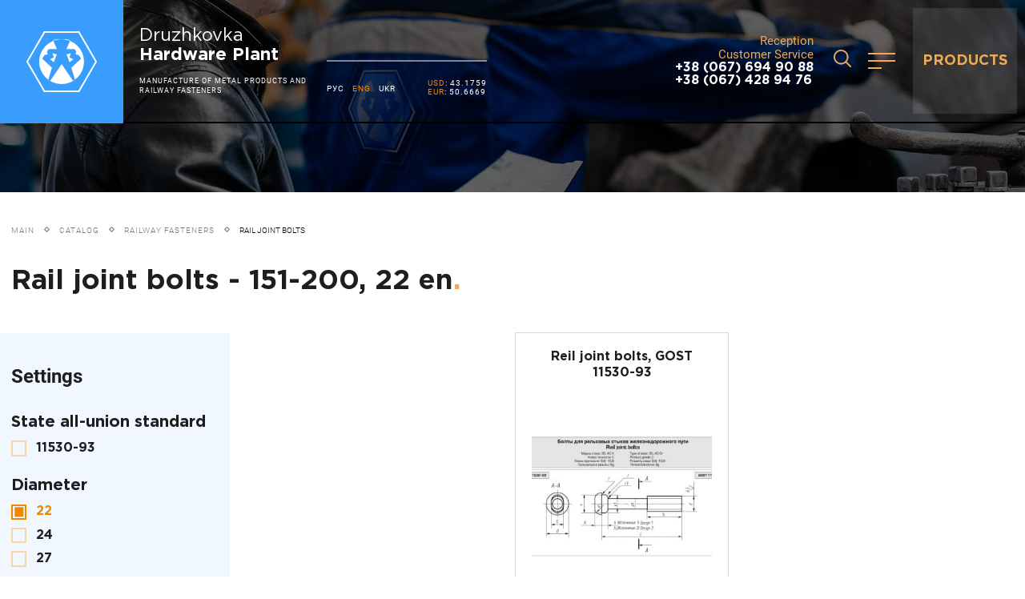

--- FILE ---
content_type: text/html; charset=UTF-8
request_url: https://dmf.com.ua/en/products/kleeboltovye-styki/diametr-22/dlina-151200
body_size: 84864
content:
<!DOCTYPE html>
<html lang="en">
<!-- (c) студия Wezom | www.wezom.com.ua -->
<!-- (c) ЧАО «ДРУЖКОВСКИЙ МЕТИЗНЫЙ ЗАВОД» | www.dmf.com.ua/ -->
<head>
    <meta charset="utf-8">
<meta http-equiv="x-ua-compatible" content="ie=edge">
<title>Rail joint bolts - 151-200, 22 dmf.com.ua - диаметр - длина</title>
<meta property="og:title" content="Rail joint bolts - 151-200, 22 dmf.com.ua">
<meta property="og:type" content="website">
<meta property="og:site_name" content="dmf.com.ua">
<meta property="og:url" content="https://dmf.com.ua/en/products/kleeboltovye-styki/diametr-22/dlina-151200">
<meta property="og:description" content="Rail joint bolts - 151-200, 22 dmf.com.ua">
<meta name="format-detection" content="telephone=no">
<meta name="format-detection" content="address=no">
<meta name="HandheldFriendly" content="True">
<meta name="MobileOptimized" content="320">
<meta name="apple-mobile-web-app-capable" content="yes">
<meta name="viewport" content="width=device-width, minimum-scale=1.0, maximum-scale=1.0, user-scalable=no">
<link rel="apple-touch-icon" sizes="180x180" href="//dmf.com.ua/Media/assets/favicons/apple-touch-icon.png">
<link rel="icon" type="image/png" sizes="32x32" href="//dmf.com.ua/Media/assets/favicons/favicon-32x32.png">
<link rel="icon" type="image/png" sizes="16x16" href="//dmf.com.ua/Media/assets/favicons/favicon-16x16.png">
<link rel="manifest" href="//dmf.com.ua/Media/assets/favicons/site.webmanifest">
<link rel="mask-icon" href="//dmf.com.ua/Media/assets/favicons/safari-pinned-tab.svg" color="#5bbad5">
<meta name="msapplication-TileColor" content="#399dfe">
<meta name="theme-color" content="#ffffff">
<link rel="canonical" href="https://dmf.com.ua/en/products/kleeboltovye-styki"/>
<style>@charset "UTF-8";
article,aside,footer,header,nav,section{display:block}
h1{font-size:2em;margin:.67em 0}
figcaption,figure,main{display:block}
figure{margin:1em 40px}
a{background-color:transparent;-webkit-text-decoration-skip:objects}
abbr[title]{border-bottom:0;text-decoration:underline;-webkit-text-decoration:underline dotted;text-decoration:underline dotted}
b,strong{font-weight:bolder}
code,kbd,samp{font:1em monospace,monospace}
dfn{font-style:italic}
mark{background-color:#ff0;color:#000}
sub,sup{font-size:75%;line-height:0;position:relative;vertical-align:baseline}
sub{bottom:-.25em}
sup{top:-.5em}
audio,video{display:inline-block}
audio:not([controls]){display:none;height:0}
svg:not(:root){overflow:hidden}
button,input,optgroup,select,textarea{font:100%/1.15 sans-serif;margin:0}
button,input{overflow:visible}
button,select{text-transform:none}
[type=button]::-moz-focus-inner,[type=reset]::-moz-focus-inner,[type=submit]::-moz-focus-inner,button::-moz-focus-inner{border-style:none;padding:0}
[type=button]:-moz-focusring,[type=reset]:-moz-focusring,[type=submit]:-moz-focusring,button:-moz-focusring{outline:1px dotted}
fieldset{padding:.35em .75em .625em}
legend{-webkit-box-sizing:border-box;box-sizing:border-box;color:inherit;display:table;max-width:100%;padding:0;white-space:normal}
progress{display:inline-block;vertical-align:baseline}
textarea{overflow:auto}
[type=checkbox],[type=radio]{-webkit-box-sizing:border-box;box-sizing:border-box;padding:0}
[type=number]::-webkit-inner-spin-button,[type=number]::-webkit-outer-spin-button{height:auto}
[type=search]{-webkit-appearance:textfield;outline-offset:-2px}
[type=search]::-webkit-search-cancel-button,[type=search]::-webkit-search-decoration{-webkit-appearance:none}
::-webkit-file-upload-button{-webkit-appearance:button;font:inherit}
details,menu{display:block}
summary{display:list-item}
canvas{display:inline-block}
[hidden],template{display:none}
html{position:relative;height:100%;font:12px/1.6 -apple-system,BlinkMacSystemFont,Segoe UI,Helvetica,Arial,sans-serif;color:#234;line-height:1.15;-ms-text-size-adjust:100%;-webkit-text-size-adjust:100%}
*,:after,:before{-webkit-box-sizing:inherit;box-sizing:inherit}
pre{padding:1.2em;-moz-tab-size:4;-o-tab-size:4;tab-size:4;border-width:0;white-space:pre-wrap;word-wrap:break-word;font:1em monospace,monospace}
img{max-width:100%;height:auto;border-style:none}
small{display:inline-block;vertical-align:text-bottom;font-size:80%}
a svg,button svg{pointer-events:none}
audio[controls]{display:block;width:100%}
iframe,video{max-width:100%}
hr{border-width:0;border-top:1px solid;-webkit-box-sizing:content-box;box-sizing:content-box;height:0;overflow:visible}
::-moz-selection{text-shadow:none;color:#fff;background:#2597ff}
::selection{text-shadow:none;color:#fff;background:#2597ff}
button,input,select,textarea{font-family:-apple-system,BlinkMacSystemFont,"Segoe UI",Helvetica,Arial,sans-serif}
[type=reset],[type=submit],button,html [type=button]{-webkit-appearance:none;-webkit-appearance:button}
@media only screen and (min-width: 481px) {
    html{font-size:13px}
}
@media only screen and (min-width: 769px) {
    html{font-size:14px}
}
@media only screen and (min-width: 1025px) {
    html{font-size:15px}
}
@media only screen and (min-width: 1281px) {
    html{font-size:16px}
}
.wrapper--video{overflow:hidden;height:100vh}
.button{background-color:transparent;border:none;outline:0;position:relative;padding:10px 0;height:48px;text-decoration:none;display:-webkit-inline-box;display:-ms-inline-flexbox;display:inline-flex;-ms-flex-item-align:start;align-self:flex-start}
.button__content{font-size:10px;letter-spacing:1px;color:#ecab59;text-transform:uppercase;display:-webkit-box;display:-ms-flexbox;display:flex;-webkit-box-align:center;-ms-flex-align:center;align-items:center;line-height:100%}
.button:after{color:#f18700;position:absolute;left:0;bottom:6px;width:100%;height:2px;content:"";background-color:#ecab59;opacity:1}
picture img{width:100%}
.page-header.js-video-hidden{opacity:0;visibility:hidden}
.page-header.is-responsed .page-header__logo{width:80px}
.page-header.is-responsed .page-header__wrapper{height:60px;background-color:#000}
.main-block{position:relative;height:calc(100vh + 40px);width:100%;overflow:hidden;background-color:#03050a}
.main-block__trigger{position:absolute;left:0;width:100%;opacity:0;height:0;top:50%}
.main-block__reset-button{opacity:0;visibility:hidden}
.main-block__slogans-container{height:180px;width:100%;position:relative;margin-bottom:1.04167vw}
.main-block__video-bg{position:absolute;left:0;top:0;width:100%;height:100%;display:-webkit-box;display:-ms-flexbox;display:flex;z-index:5;opacity:1;overflow:hidden}
.main-block__skip-video{position:fixed;left:40px;bottom:40px;z-index:400}
.main-block__video-intro{position:absolute;left:0;top:0;width:100%;height:100%;display:-webkit-box;display:-ms-flexbox;display:flex;opacity:1;overflow:hidden;z-index:15}
.main-block__video{width:auto;height:auto;max-width:none;min-width:100%;min-height:100%;position:absolute;left:50%;top:50%;opacity:1;-webkit-transform:translate(-50%,-50%);transform:translate(-50%,-50%);max-height:100vh}
.main-block__content{position:absolute;top:calc(50% - 12.5vw);left:0;width:100%;margin-top:12.5vw;-webkit-transform:translateY(-50%);transform:translateY(-50%);-webkit-backface-visibility:hidden;backface-visibility:hidden;z-index:20}
.main-block__more-text{font-size:10px;letter-spacing:2px;margin-right:8px;text-transform:uppercase}
.main-block__more-icon,.main-block__more-text{color:currentColor}
.main-block__more-icon{display:-webkit-box;display:-ms-flexbox;display:flex;-webkit-transform:rotate(-90deg);transform:rotate(-90deg);width:12px;height:8px}
.main-block__more-icon svg{fill:currentColor;width:12px;height:8px}
.main-block__more-wrapper{position:absolute;-webkit-transform:translateY(-50%);transform:translateY(-50%);top:calc(50% + 32vh);right:40px;opacity:1}
.main-block__more-wrapper.js-video-hidden{visibility:hidden;opacity:0}
.main-block__more{z-index:5;-webkit-transform:rotate(90deg);transform:rotate(90deg);-webkit-transform-origin:right;transform-origin:right;height:30px;color:#787878;display:-webkit-box;display:-ms-flexbox;display:flex;-webkit-box-align:center;-ms-flex-align:center;align-items:center}
.main-block__bg-image{position:absolute;left:0;top:0;width:100%;height:100%;z-index:4;background:no-repeat 50%;background-size:cover;opacity:0}
.main-block__text{position:absolute;left:0;top:0;height:100%;color:#fff;font:700 30px/100% Gotham Pro;max-width:100%;width:100%;opacity:0;-webkit-transform:scale(.94) translateY(0);transform:scale(.94) translateY(0)}
.main-bg__image{width:102.60417vw;height:92.1875vw;position:absolute;display:block}
.main-bg--abus .main-bg__image{left:26.51042vw;top:-7.70833vw}
._posr{position:relative}
._pagePadl{padding-left:14px}
@media only screen and (min-width: 481px) {
    .form-item--search .form-input{border-bottom:2px solid #ecab59}
    .form-info{top:8px;font-size:12px}
}
@media only screen and (min-width: 641px) {
    .page-header__phone{display:block}
    .main-block{height:calc(100vh + 94px)}
    .main-block__slogans-container{height:260px}
    .main-block__text{font-size:50px}
    ._pagePadl{padding-left:6.3vw}
}
@media only screen and (min-width: 733px) {
    .button:after{bottom:0}
    .page-header__search{position:absolute;padding:1.5625vw 1.5625vw 1.5625vw 2.8125vw;top:0;height:100%}
    .page-header__search-button{margin-left:20px}
}
@media only screen and (min-width: 1023px) {
    .page-header__descr{display:-webkit-box;display:-ms-flexbox;display:flex}
    .page-header__search-button{margin-right:10px;margin-left:0}
    .page-header__center-widget{width:13.02083vw}
    .page-header__center-widget-decor{display:block}
    .burger-menu__list{-webkit-columns:4;columns:4;display:block;-webkit-box-orient:horizontal;-webkit-box-direction:normal;-ms-flex-direction:row;flex-direction:row}
}
@media only screen and (min-width: 1025px) {
    .page-header__search-btn-text{display:block}
    .page-header__catalog-button{display:-webkit-box;display:-ms-flexbox;display:flex}
    .main-block__video{max-height:none}
}
@media only screen and (min-width: 1281px) {
    .main-block__slogans-container{height:18.75vw}
    .main-block__text{max-width:61.35417vw;font-size:4.7vw}
}
@media only screen and (min-width: 1365px) {
    .container{max-width:88.95833vw}
    .form-item--search .form-input{height:2.91667vw;font-size:1.25vw}
    .form-info{top:.88542vw;font-size:.72917vw}
    .button__content{font-size:.52083vw;letter-spacing:.10417vw}
    .page-header__descr{width:14.47917vw}
    .page-header__text{font-size:.46875vw;letter-spacing:.10417vw;line-height:.72917vw;max-width:13.02083vw}
    .page-header__title{font-size:1.66667vw;line-height:1.875vw;margin-bottom:1.25vw}
    .page-header__phone-link{font-size:1.25vw}
    .page-header__search-btn{width:9.375vw;margin-left:1.5625vw}
    .page-header__search-btn-images{margin-right:1.04167vw}
    .page-header__search-btn-images,.page-header__search-btn-images svg{width:1.45833vw;height:1.45833vw}
    .page-header__search-btn-text{font-size:1.25vw}
    .page-header__search-button{margin-right:2.08333vw;padding-bottom:.46875vw;width:3.125vw;height:3.125vw}
    .page-header__search-button svg{width:1.40625vw;height:1.40625vw}
    .page-header__center-widget{height:6.51042vw;width:18.22917vw;margin-left:1.97917vw}
    .page-header__catalog-button{width:9.375vw;font-size:1.25vw;line-height:1.5625vw}
    .page-header__wrapper{height:12.5vw}
    .page-header__close-burger{width:9.375vw;margin-right:1.04167vw}
    .page-header__close-burger svg{width:1.5625vw;height:1.5625vw}
    .page-header__menu-title{font-size:9.375vw}
    .main-block__more-text{font-size:.52083vw;letter-spacing:.20833vw;margin-right:.625vw}
    .main-block__more-icon,.main-block__more-icon svg{width:.72917vw;height:.57292vw}
    .main-block__more-wrapper{right:1.5625vw}
    .main-block__more{height:1.5625vw}
    .lng__item-link{font-size:.52083vw;letter-spacing:.10417vw}
    .lng__item{margin-right:1.04167vw}
    .burger{width:2.08333vw;height:1.19792vw}
    .burger__wrapper{margin-right:3.4375vw;padding:.52083vw}
    .burger__decor{height:.15625vw}
    .burger-menu{padding-top:12.5vw}
    .burger-menu__list-link{margin-bottom:.83333vw;font-size:.9375vw}
    .burger-menu__list-link:before{top:.625vw}
    .burger-menu__sub-list-link{font-size:.83333vw}
    .burger-menu__sub-item{margin-bottom:.9375vw}
    .to-top{border-radius:0;border:none;background-color:transparent;width:auto;height:auto;right:3.33333vw;bottom:8.33333vw}
    .to-top__text{display:block}
    .to-top__icon{width:.46875vw;height:.72917vw;margin-right:.83333vw}
    .to-top__icon svg{fill:#8d8d8d;width:.46875vw;height:.72917vw}
}
@media only screen and (min-width: 1981px) {
    .container{max-width:1708px}
    .button__content{font-size:10px;letter-spacing:2px}
    .page-header__logo{width:240px}
    .page-header__descr{width:278px}
    .page-header__text{font-size:9px;letter-spacing:2px;line-height:14px;max-width:250px}
    .page-header__title{font-size:32px;line-height:36px;margin-bottom:24px}
    .page-header__phone{margin-right:28px}
    .page-header__phone-link{font-size:24px}
    .page-header__search{width:calc(100% - 240px)}
    .page-header__search-button{width:60px;height:60px;margin-right:40px}
    .page-header__search-button svg{width:27px;height:27px}
    .page-header__center-widget{width:350px;margin-left:38px}
    .page-header__center-widget-decor{margin-bottom:32px}
    .page-header__wrapper{height:240px}
    .page-header__content{width:calc(100% - 240px)}
    .page-header__menu-title{font-size:200px}
    .main-block__slogans-container{height:360px}
    .main-block__more-text{font-size:10px;letter-spacing:4px;margin-right:12px}
    .main-block__more-icon,.main-block__more-icon svg{width:14px;height:11px}
    .main-block__more-wrapper{right:30px}
    .main-block__more{height:30px}
    .main-block__text{font-size:90px;max-width:1178px}
    .logo{width:200px}
    .logo__decor--sub1 svg{stroke-width:4px}
    .logo__decor--sub2 svg{stroke-width:3px}
    .lng__item-link{font-size:10px;letter-spacing:2px}
    .lng__item{margin-right:20px}
    .burger{width:40px;height:23px}
    .burger__wrapper{margin-right:66px;padding:10px}
    .burger__decor{height:3px}
    .main-bg__image{width:1970px;height:1770px}
    .main-bg--abus .main-bg__image{left:509px;top:-148px}
    .burger-menu{padding-top:240px}
    ._pagePadl{padding-left:120px}
}
@media (max-width: 480px) {
    .button:after{bottom:8px}
}
@media (max-width: 400px) {
    .form-item{display:block;width:100%}
    .form-input{margin-bottom:40px}
}
@media (-ms-high-contrast: none),screen and (-ms-high-contrast: active) {
    .logo__image{left:28%}
    .wrapper{overflow:hidden}
}
@media only screen and (min-width: 481px) {
    .noscript-msg__wezom-link{float:left;margin-top:.2em}
}
.wrapper{display:-webkit-box;display:-ms-flexbox;display:flex;-webkit-box-orient:vertical;-webkit-box-direction:normal;-ms-flex-direction:column;flex-direction:column;background-color:#fff;position:relative;min-height:100%}
.section{position:relative}
.container{width:100%;-ms-flex-preferred-size:100%;flex-basis:100%;max-width:1708px;padding-left:14px;padding-right:14px;margin-left:auto;margin-right:auto}
.container .container{width:100%;padding-left:0;padding-right:0}
.container:after,.container:before{content:"";display:table}
.container:after{clear:both}
.form-input::-webkit-input-placeholder{color:#ccc;opacity:1}
.form-input:-ms-input-placeholder,.form-input::-ms-input-placeholder{color:#ccc;opacity:1}
.form-item--search{width:calc(100% - 10.93vw)}
.form-item--search .form-input{height:30px;font-size:18px;width:100%;background-color:transparent;border:none;font-weight:700;color:#1e1e1e;margin-bottom:0}
.form-info{position:absolute;top:-2px;left:0;font:italic 11px Gotham Pro;color:#787878;opacity:1}
.main-title{margin:0;font:700 25px/100% Gotham Pro;position:relative;color:#1e1e1e}
.main-title span{color:#ecab59;position:absolute}
.main-title--inner{margin-bottom:3.125vw}
body{font-family:Roboto;position:relative;height:100%;-webkit-box-sizing:border-box;box-sizing:border-box;min-width:320px;background-color:#fff;margin:0}
body *{outline:0}
body::-webkit-scrollbar-track,body ::-webkit-scrollbar-track{background-color:transparent}
body::-webkit-scrollbar,body ::-webkit-scrollbar{width:8px;background-color:#1e1e1e}
body::-webkit-scrollbar-thumb,body ::-webkit-scrollbar-thumb{background-color:#b58549;border-radius:4px}
.page-header{position:fixed;left:0;top:0;width:100%;z-index:500}
.page-header__logo{background-color:#399dfe;display:-webkit-box;display:-ms-flexbox;display:flex;-webkit-box-align:center;-ms-flex-align:center;align-items:center;width:12.5vw;-ms-flex-negative:0;flex-shrink:0;-webkit-backface-visibility:hidden;backface-visibility:hidden}
.page-header__descr,.page-header__logo{-webkit-box-pack:center;-ms-flex-pack:center;justify-content:center}
.page-header__descr{width:216px;display:none;-webkit-box-orient:vertical;-webkit-box-direction:normal;-ms-flex-direction:column;flex-direction:column;overflow:hidden}
.page-header__text{text-transform:uppercase;color:#fff;font-size:9px;letter-spacing:1px;line-height:12px;max-width:auto}
.page-header__title{color:#fff;font:22px/24px Gotham Pro;margin-bottom:14px}
.page-header__title span{font-weight:700}
.page-header__phone{display:none;}
.page-header__phone-link{color:#fff;font:700 16px Gotham Pro;text-decoration:none}
.page-header__search{position:fixed;left:0;top:60px;width:100%;height:50px;display:-webkit-box;display:-ms-flexbox;display:flex;padding:1.5625vw 0;z-index:70;visibility:hidden;opacity:0}
.page-header__search-btn{width:9.375vw;margin-left:1.5625vw;background-color:transparent;border:none;padding:0;-ms-flex-item-align:stretch;align-self:stretch}
.page-header__search-form{display:-webkit-box;display:-ms-flexbox;display:flex;width:calc(100% - 9.89vw);padding:1.5625vw;background-color:#e2e2e3;-webkit-box-align:center;-ms-flex-align:center;align-items:center;margin-bottom:0}
.page-header__search-btn-images{margin-right:12px;width:20px;height:20px}
.page-header__search-btn-images svg{width:20px;height:20px;fill:#f18700}
.page-header__search-btn-text{font:700 16px/100% Gotham Pro;color:#ecab59;display:none}
.page-header__search-btn-content{width:100%;height:auto}
.page-header__close-search,.page-header__search-btn-content{display:-webkit-box;display:-ms-flexbox;display:flex;-webkit-box-align:center;-ms-flex-align:center;align-items:center}
.page-header__close-search{-webkit-box-pack:center;-ms-flex-pack:center;justify-content:center;background-color:#e2e2e3;width:9.375vw;margin-left:.52083vw;position:relative}
.page-header__close-search svg{fill:#f18700;width:1.5625vw;height:1.5625vw;position:relative;z-index:5}
.page-header__close-search:after{position:absolute;left:0;width:100%;height:100%;content:"";top:0;-webkit-transform:scaleY(0);transform:scaleY(0);-webkit-transform-origin:bottom;transform-origin:bottom;background-color:#fff}
.page-header__search-button{display:-webkit-box;display:-ms-flexbox;display:flex;-webkit-box-pack:center;-ms-flex-pack:center;justify-content:center;-webkit-box-align:center;-ms-flex-align:center;align-items:center;margin-right:20px;margin-left:0;padding-bottom:6px;width:32px;height:32px}
.page-header__search-button svg{width:22px;height:22px;fill:#ecab59}
.page-header__center-widget{-ms-flex-direction:column;flex-direction:column;-webkit-box-pack:center;-ms-flex-pack:center;justify-content:center;max-height:100%;width:100px;margin-left:18px;margin-right:auto;display:-webkit-box;display:-ms-flexbox;display:flex;height:100%;-webkit-box-orient:vertical;-webkit-box-direction:normal;-ms-flex-direction:column}
.page-header__center-widget-decor{width:100%;height:2px;background-color:#fff;opacity:.5;margin-top:auto;display:none;margin-bottom:1.66667vw}
.page-header__catalog-button-text{position:relative;z-index:5}
.page-header__catalog-button{background-color:hsla(0,0%,100%,.1);text-decoration:none;color:#ecab59;font:700 18px/20px Gotham Pro;text-transform:uppercase;height:100%;display:none;-webkit-box-align:center;-ms-flex-align:center;align-items:center;-webkit-box-pack:center;-ms-flex-pack:center;justify-content:center;position:relative;-webkit-backface-visibility:hidden;backface-visibility:hidden;width:130px}
.page-header__catalog-button:after{content:"";background-color:#fff;position:absolute;left:0;top:0;width:100%;-webkit-transform:scaleY(0);transform:scaleY(0);height:100%;-webkit-transform-origin:bottom;transform-origin:bottom}
.page-header__wrapper{-webkit-box-align:stretch;-ms-flex-align:stretch;align-items:stretch;height:154px}
.page-header__content,.page-header__wrapper{display:-webkit-box;display:-ms-flexbox;display:flex;width:100%}
.page-header__content{border-bottom:2px solid #000;height:100%;-webkit-backface-visibility:hidden;backface-visibility:hidden;padding:1.5625vw 1.5625vw 1.5625vw 2.8125vw}
.page-header__close-burger,.page-header__content{-webkit-box-align:center;-ms-flex-align:center;align-items:center;position:relative}
.page-header__close-burger{display:-webkit-box;display:-ms-flexbox;display:flex;-webkit-box-pack:center;-ms-flex-pack:center;justify-content:center;background-color:#e2e2e3;width:80px;margin-right:1.04167vw;margin-left:auto}
.page-header__close-burger svg{fill:#f18700;width:20px;height:20px;position:relative;z-index:5}
.page-header__close-burger:after{position:absolute;left:0;width:100%;height:100%;content:"";top:0;-webkit-transform:scaleY(0);transform:scaleY(0);background-color:#fff;-webkit-transform-origin:bottom;transform-origin:bottom}
.page-header__menu-title{font:700 50px/100% Gotham Pro;color:#fff;position:relative;padding-right:21.35417vw;letter-spacing:-.10417vw;display:-webkit-box;display:-ms-flexbox;display:flex;-webkit-box-align:center;-ms-flex-align:center;align-items:center}
.page-header__menu-title:after{position:absolute;height:1px;width:18.125vw;content:"";background-color:#fff;opacity:.5;top:4.16667vw;right:0}
.page-header__menu-title span{opacity:.1}
.page-header__burger-content{position:absolute;left:0;top:0;z-index:100;background-color:#1e1e1e;width:100%;height:100%;padding:1.5625vw 1.5625vw 1.5625vw 6.25vw;display:-webkit-box;display:-ms-flexbox;display:flex;visibility:hidden;opacity:0}
.page-header__burger-content:after{position:absolute;left:6.25vw;right:1.5625vw;height:2px;background-color:#e07d00;content:"";top:100%}
.logo{-webkit-box-pack:center;-ms-flex-pack:center;justify-content:center;-webkit-box-align:center;-ms-flex-align:center;align-items:center;position:relative;width:10.41667vw;height:100%}
.logo,.logo__image{display:-webkit-box;display:-ms-flexbox;display:flex}
.logo__image{width:46%;position:absolute;top:32%;height:36%}
.logo__image svg{fill:#fff;width:100%;height:100%}
.logo__decor{display:-webkit-box;display:-ms-flexbox;display:flex;-webkit-box-pack:center;-ms-flex-pack:center;justify-content:center;-webkit-box-align:center;-ms-flex-align:center;align-items:center;position:absolute;left:0;top:0;right:0;bottom:0;margin:auto}
.logo__decor svg{fill:transparent;stroke:#fff}
.logo__decor--main{width:66%;height:60%}
.logo__decor--main svg{width:100%;height:100%;stroke-width:3px}
.logo__decor--sub1{width:100%;height:72%;opacity:0;-webkit-transform:scale(.7);transform:scale(.7)}
.logo__decor--sub1 svg{width:100%;height:100%}
.logo__decor--sub2{width:100%;height:72%;opacity:0;-webkit-transform:scale(.8);transform:scale(.8)}
.logo__decor--sub2 svg{width:100%;height:100%}
.lng{display:-webkit-box;display:-ms-flexbox;display:flex}
.lng__item-link{font-size:10px;letter-spacing:1px;text-transform:uppercase;text-decoration:none;color:#fff}
.lng__item-link.is-active{color:#f18700}
.lng__item{margin-right:10px}
.burger{position:relative;width:34px;height:20px;display:block;margin-right:auto;z-index:65;-webkit-backface-visibility:hidden;backface-visibility:hidden}
.burger__wrapper{margin-right:16px;padding:6px}
.burger__decor{width:100%;height:2px;position:absolute;left:0;margin:auto}
.burger__decor:first-child:before,.burger__decor:nth-child(3):before{left:0}
.burger__decor:first-child:after,.burger__decor:nth-child(3):after{right:0}
.burger__decor:first-child:after,.burger__decor:first-child:before,.burger__decor:nth-child(3):after,.burger__decor:nth-child(3):before{position:absolute;top:0;width:50%;height:100%;content:"";background-color:#ecab59}
.burger__decor:first-child{top:0;bottom:auto}
.burger__decor:first-child,.burger__decor:nth-child(3){-webkit-transform-origin:center;transform-origin:center;right:auto}
.burger__decor:nth-child(3){bottom:0;width:50%}
.burger__decor:nth-child(2){background-color:#ecab59;opacity:1;top:0;bottom:0;right:auto;-webkit-transform:translateX(0);transform:translateX(0)}
.burger-menu{position:fixed;left:0;top:0;width:100%;height:100%;background-color:#1e1e1e;z-index:100;visibility:hidden;display:-webkit-box;display:-ms-flexbox;display:flex;opacity:0;padding-top:154px}
.burger-menu__list{-webkit-columns:0;columns:0;width:100%;padding:3.125vw 6.25vw 6.25vw;font-family:"Gotham Pro";max-height:100vh;overflow-x:overlay;-webkit-box-orient:vertical;-webkit-box-direction:normal;-ms-flex-direction:column;flex-direction:column;display:-webkit-box;display:-ms-flexbox;display:flex}
.burger-menu__list-item{page-break-inside:avoid;margin-bottom:3px}
.burger-menu__list-link{display:inline-block;color:#fff;text-decoration:none;font-weight:700;margin-bottom:14px;font-size:16px;padding-left:1.04167vw;position:relative}
.burger-menu__list-link:before{position:absolute;left:0;width:.78125vw;height:3px;content:"";background-color:#fff;top:10px}
.burger-menu__sub-list-link{display:inline-block;color:#fff;text-decoration:none;font-size:14px}
.burger-menu__sub-item{margin-bottom:14px}
.burger-menu__sub-list{padding:0;margin:0;-webkit-box-orient:vertical;-webkit-box-direction:normal;-ms-flex-direction:column;flex-direction:column;list-style:none;display:-webkit-box;display:-ms-flexbox;display:flex}
.to-top{position:fixed;right:64px;bottom:100px;display:-webkit-box;display:-ms-flexbox;display:flex;-webkit-box-align:center;-ms-flex-align:center;align-items:center;-webkit-transform-origin:right bottom;transform-origin:right bottom;-webkit-transform:rotate(90deg);transform:rotate(90deg);-webkit-box-pack:center;-ms-flex-pack:center;justify-content:center;z-index:25;opacity:0;background-color:#fff;border:2px solid #000;border-radius:100%;width:38px;height:38px}
.to-top__text{color:#8d8d8d;letter-spacing:.20833vw;font-size:.52083vw;display:none}
.to-top__icon{width:9px;height:14px;margin-right:4px;display:-webkit-box;display:-ms-flexbox;display:flex;-webkit-box-pack:center;-ms-flex-pack:center;justify-content:center;-webkit-box-align:center;-ms-flex-align:center;align-items:center}
.to-top__icon svg{width:9px;height:14px;fill:#000}
.breadcrumbs{padding:10px 0;display:-webkit-box;display:-ms-flexbox;display:flex;-webkit-box-align:center;-ms-flex-align:center;align-items:center;-ms-flex-wrap:wrap;flex-wrap:wrap}
.breadcrumbs-wrapper{margin-bottom:24px;margin-top:70px}
.breadcrumbs-item{font-size:10px;margin-right:13px;font-weight:300;line-height:120%;text-transform:uppercase;position:relative}
.breadcrumbs-item__link{text-decoration:none;margin-right:18px;padding:6px 0;color:#787878;display:inline-block;position:relative;letter-spacing:1px}
.breadcrumbs-item:after{position:absolute;margin:auto 0;top:35%;right:0;width:5px;height:5px;content:"";border:.5px solid #787878;-webkit-transform:rotate(45deg);transform:rotate(45deg)}
.breadcrumbs-item__last-crumb{color:#000;line-height:220%}
.breadcrumbs-item:last-child:after{display:none}
.inner-page__pre-block{background-color:#000;height:120px;margin-bottom:26px;position:relative;display:none}
.inner-page__pre-block-bg{position:absolute;left:0;top:0;width:100%;height:100%;background:no-repeat 50%;background-size:cover;opacity:.4}
.inner-page__trigger{position:absolute;top:150%;left:0;width:100%;opacity:0}
.form-item{display:inline-block;position:relative}
.form-item:after{content:"";position:absolute;width:100%;height:2px;left:0;z-index:100;bottom:0;background-color:#f18700;-webkit-transform:scaleX(0);transform:scaleX(0);-webkit-transform-origin:left;transform-origin:left}
.form-input{width:100%;width:100%;background-color:transparent;border:none;border-bottom:1px solid #ecab59;color:#fff;height:40px;display:block;width:100%;border-width:1px}
.catalog{display:-webkit-box;display:-ms-flexbox;display:flex;margin-bottom:2.60417vw}
.catalog-grid-wrapper{width:100%}
.catalog-grid{-ms-flex-wrap:wrap;flex-wrap:wrap;-webkit-box-pack:center;-ms-flex-pack:center;justify-content:center;margin-bottom:2.60417vw}
.catalog-grid,.catalog-item{display:-webkit-box;display:-ms-flexbox;display:flex}
.catalog-item{-webkit-box-orient:vertical;-webkit-box-direction:normal;-ms-flex-direction:column;flex-direction:column;-webkit-box-pack:justify;-ms-flex-pack:justify;justify-content:space-between;-webkit-box-align:center;-ms-flex-align:center;align-items:center;width:280px;margin:10px 5px;height:324px;padding:30px 10px 20px;border:1px solid #f5d5ac;text-decoration:none;position:relative}
.catalog-item__name{font:700 20px/22px Gotham Pro;color:#1e1e1e;width:100%;text-align:center;text-decoration:none}
.catalog-item__image{height:auto;width:100%;position:relative;display:-webkit-box;display:-ms-flexbox;display:flex;-webkit-box-pack:center;-ms-flex-pack:center;justify-content:center;-webkit-box-align:center;-ms-flex-align:center;align-items:center}
.catalog-item:after{position:absolute;left:0;bottom:0;width:100%;content:"";height:3px;background-color:#f18700;-webkit-transform:scaleX(0);transform:scaleX(0);-webkit-transform-origin:left;transform-origin:left}
.filter{width:280px;position:fixed;-ms-flex-negative:0;flex-shrink:0;z-index:25;-webkit-transform:translateX(-400%) scale(.9);transform:translateX(-400%) scale(.9);opacity:.5;top:60px;left:0;height:calc(100vh - 60px);overflow:overlay;display:-webkit-box;display:-ms-flexbox;display:flex;-webkit-box-orient:vertical;-webkit-box-direction:normal;-ms-flex-direction:column;flex-direction:column;padding-bottom:20px;background-color:#f0f7ff;padding-left:10px}
.filter__show-button{position:relative;font-size:12px;text-transform:uppercase;color:#ecab59;letter-spacing:.2em;padding-left:28px;margin-top:10px}
.filter__show-button:after,.filter__show-button:before{position:absolute;left:0;top:50%;width:20px;height:3px;content:"";background-color:#ecab59;-webkit-transform:translateY(-50%);transform:translateY(-50%)}
.filter__show-button:before{-webkit-transform:translateY(-50%) rotate(90deg);transform:translateY(-50%) rotate(90deg)}
.filter__content{background-color:#f0f7ff;position:relative;padding:20px 0}
.filter__content:before{position:absolute;left:-120px;width:120px;height:100%;top:0;content:"";background-color:#f0f7ff}
.filter__items-list{list-style:none;padding:0;margin:0 0 2.08333vw}
.filter__item-link{text-decoration:none;display:-webkit-box;display:-ms-flexbox;display:flex;-webkit-box-align:center;-ms-flex-align:center;align-items:center}
.filter__item-input{display:none}
.filter__item-text{text-decoration:none;color:#1e1e1e;font:700 16px/100% Gotham Pro}
.filter__item-ins{width:20px;height:20px;border:2px solid #f5d5ac;margin-right:14px;border-radius:0;display:block;position:relative;-ms-flex-negative:0;flex-shrink:0}
.filter__item-ins:after{left:50%;top:50%;width:14px;height:14px;position:absolute;content:"";-webkit-transform:translate(-50%,-50%);transform:translate(-50%,-50%);background-color:#f18700;opacity:0}
.filter__group{margin-bottom:3.125vw}
.filter__group:last-child{margin-bottom:0}
.filter__title{font:22px Gotham Pro;margin-bottom:16px}
.filter__main-title,.filter__title{line-height:100%;color:#1e1e1e;font-weight:700}
.filter__main-title{font-size:26px;margin-bottom:20px}
.filter__item{margin-bottom:10px}
.filter-button{position:fixed;display:-webkit-box;display:-ms-flexbox;display:flex;-webkit-box-pack:center;-ms-flex-pack:center;justify-content:center;-webkit-box-align:center;-ms-flex-align:center;align-items:center;width:45px;height:45px;right:20px;top:16%;background-color:#fff;z-index:25;border:1px solid #ecab59}
.filter-button svg{width:25px;height:25px;fill:#ecab59}
@media only screen and (min-width: 481px) {
    .form-item--search .form-input{border-bottom:2px solid #ecab59}
    .form-info{top:8px;font-size:12px}
}
@media only screen and (min-width: 641px) {
    .page-header__phone{display:block}
}
@media only screen and (min-width: 733px) {
    .page-header__search{position:absolute;padding:1.5625vw 1.5625vw 1.5625vw 2.8125vw;top:0;height:100%}
    .page-header__search-button{margin-left:20px}
    .breadcrumbs-wrapper{margin-top:0}
    .inner-page__pre-block{height:240px;display:block}
    .filter{top:80px;width:300px;background-color:transparent;padding-bottom:0;height:calc(100vh - 80px)}
    .filter-button{top:44%}
}
@media only screen and (min-width: 769px) {
    .main-title{font-size:35px}
    .catalog-item{width:300px;height:364px}
}
@media only screen and (min-width: 1023px) {
    .page-header__descr{display:-webkit-box;display:-ms-flexbox;display:flex}
    .page-header__search-button{margin-right:10px;margin-left:0}
    .page-header__center-widget{width:13.02083vw}
    .page-header__center-widget-decor{display:block}
    .burger-menu__list{-webkit-columns:4;columns:4;display:block;-webkit-box-orient:horizontal;-webkit-box-direction:normal;-ms-flex-direction:row;flex-direction:row}
    .catalog-grid-wrapper{width:calc(100% - 21.35417vw)}
    .catalog-item{width:20.83333vw;margin:.46875vw;height:24.16667vw;padding:1.14583vw 1.5625vw 2.60417vw}
    .catalog-item__name{font-size:1.25vw;line-height:1.5625vw}
    .catalog-item__image{height:10.9375vw}
    .filter{top:.52083vw;position:relative;-webkit-transform:translate(0);transform:translate(0);height:auto;opacity:1;width:21.35417vw;overflow:visible;padding-left:0}
    .filter__content{padding:3.33333vw 0}
    .filter__item-text{font-size:1.25vw}
    .filter__item-ins{width:1.51042vw;height:1.51042vw;border:.15625vw solid #f5d5ac;margin-right:.9375vw}
    .filter__item-ins:after{width:.88542vw;height:.88542vw}
    .filter__title{font-size:1.5625vw;margin-bottom:1.04167vw}
    .filter__main-title{font-size:1.875vw;margin-bottom:2.70833vw}
    .filter-button{display:none}
}
@media only screen and (min-width: 1025px) {
    .page-header__search-btn-text{display:block}
    .page-header__catalog-button{display:-webkit-box;display:-ms-flexbox;display:flex}
}
@media only screen and (min-width: 1365px) {
    .container{max-width:88.95833vw}
    .form-item--search .form-input{height:2.91667vw;font-size:1.25vw}
    .form-info{top:.88542vw;font-size:.72917vw}
    .main-title{font-size:3.125vw}
    .page-header__descr{width:14.47917vw}
    .page-header__text{font-size:.46875vw;letter-spacing:.10417vw;line-height:.72917vw;max-width:13.02083vw}
    .page-header__title{font-size:1.66667vw;line-height:1.875vw;margin-bottom:1.25vw}
    .page-header__phone-link{font-size:1.25vw}
    .page-header__search-btn{width:9.375vw;margin-left:1.5625vw}
    .page-header__search-btn-images{margin-right:1.04167vw}
    .page-header__search-btn-images,.page-header__search-btn-images svg{width:1.45833vw;height:1.45833vw}
    .page-header__search-btn-text{font-size:1.25vw}
    .page-header__search-button{margin-right:2.08333vw;padding-bottom:.46875vw;width:3.125vw;height:3.125vw}
    .page-header__search-button svg{width:1.40625vw;height:1.40625vw}
    .page-header__center-widget{height:6.51042vw;width:18.22917vw;margin-left:1.97917vw}
    .page-header__catalog-button{width:9.375vw;font-size:1.25vw;line-height:1.5625vw}
    .page-header__wrapper{height:12.5vw}
    .page-header__close-burger{width:9.375vw;margin-right:1.04167vw}
    .page-header__close-burger svg{width:1.5625vw;height:1.5625vw}
    .page-header__menu-title{font-size:9.375vw}
    .lng__item-link{font-size:.52083vw;letter-spacing:.10417vw}
    .lng__item{margin-right:1.04167vw}
    .burger{width:2.08333vw;height:1.19792vw}
    .burger__wrapper{margin-right:3.4375vw;padding:.52083vw}
    .burger__decor{height:.15625vw}
    .burger-menu{padding-top:12.5vw}
    .burger-menu__list-link{margin-bottom:.83333vw;font-size:.9375vw}
    .burger-menu__list-link:before{top:.625vw}
    .burger-menu__sub-list-link{font-size:.83333vw}
    .burger-menu__sub-item{margin-bottom:.9375vw}
    .to-top{border-radius:0;border:none;background-color:transparent;width:auto;height:auto;right:3.33333vw;bottom:8.33333vw}
    .to-top__text{display:block}
    .to-top__icon{width:.46875vw;height:.72917vw;margin-right:.83333vw}
    .to-top__icon svg{fill:#8d8d8d;width:.46875vw;height:.72917vw}
    .breadcrumbs-wrapper{margin-bottom:2.08333vw}
    .breadcrumbs-item{font-size:10px;margin-right:.78125vw}
    .breadcrumbs-item__link{margin-right:1.30208vw;padding:.41667vw 0}
    .breadcrumbs-item:after{width:.36458vw;height:.36458vw}
    .inner-page__pre-block{height:18.69792vw;margin-bottom:1.97917vw}
    .filter__show-button{padding-left:2.5vw;font-size:.72917vw;margin-top:1.04167vw}
    .filter__show-button:after,.filter__show-button:before{width:1.5625vw;height:.26042vw}
}
@media only screen and (min-width: 1981px) {
    .container{max-width:1708px}
    .main-title{font-size:60px}
    .page-header__logo{width:240px}
    .page-header__descr{width:278px}
    .page-header__text{font-size:9px;letter-spacing:2px;line-height:14px;max-width:250px}
    .page-header__title{font-size:32px;line-height:36px;margin-bottom:24px}
    .page-header__phone{margin-right:28px}
    .page-header__phone-link{font-size:24px}
    .page-header__search{width:calc(100% - 240px)}
    .page-header__search-button{width:60px;height:60px;margin-right:40px}
    .page-header__search-button svg{width:27px;height:27px}
    .page-header__center-widget{width:350px;margin-left:38px}
    .page-header__center-widget-decor{margin-bottom:32px}
    .page-header__wrapper{height:240px}
    .page-header__content{width:calc(100% - 240px)}
    .page-header__menu-title{font-size:200px}
    .logo{width:200px}
    .logo__decor--sub1 svg{stroke-width:4px}
    .logo__decor--sub2 svg{stroke-width:3px}
    .lng__item-link{font-size:10px;letter-spacing:2px}
    .lng__item{margin-right:20px}
    .burger{width:40px;height:23px}
    .burger__wrapper{margin-right:66px;padding:10px}
    .burger__decor{height:3px}
    .burger-menu{padding-top:240px}
    .breadcrumbs-item:after{width:8px;height:8px}
    .filter__show-button{font-size:14px;padding-left:48px;margin-top:20px}
    .filter__show-button:after,.filter__show-button:before{width:30px;height:5px}
}
@media (max-width: 400px) {
    .form-item{display:block;width:100%}
    .form-input{margin-bottom:40px}
}
@media (-ms-high-contrast: none),screen and (-ms-high-contrast: active) {
    .logo__image{left:28%}
    .wrapper{overflow:hidden}
}
.noscript-msg{position:fixed;bottom:0;left:0;right:0;z-index:9999;clear:both;font:13px/1.2em -apple-system,BlinkMacSystemFont,"Segoe UI",Helvetica,Arial,sans-serif;-webkit-backface-visibility:hidden;backface-visibility:hidden;outline:0;padding:0;margin:0;border-width:0}
.noscript-msg__input{position:absolute;top:0;left:0;opacity:0}
.noscript-msg__container{padding:.75em 1.5em;background-color:#f7fc9c;border-top:3px solid #f7b38b}
.noscript-msg__container:after,.noscript-msg__container:before{content:"";display:table}
.noscript-msg__container:after{clear:both}
.noscript-msg__close{display:none;display:block;float:right;width:1em;height:1em;font-size:3em;margin-left:.5em;text-align:center;line-height:.8em}
.noscript-msg__wezom-link{display:inline-block;text-decoration:none;width:50px;height:18px;margin:.75em 1em 1em 0;background:transparent url(static/pic/wezom-noscript-logo.png) 0 0 no-repeat}
.noscript-msg__content{overflow:hidden}
.noscript-msg__content > :first-child{margin-top:0}
.noscript-msg__content p{margin:.5em 0}
@media only screen and (min-width: 481px) {
    .noscript-msg__wezom-link{float:left;margin-top:.2em}
}
.akcioneram-main .tabs-dillers__head ul li,.dillers_main .tabs-dillers__head ul li{list-style:none;display:inline-block;font-family:Gotham Pro,Helvetica Neue,Helvetica,sans-serif;font-size:36px;font-weight:700;padding:25px 36px;color:#ecab59;border:1px solid #ecab59;background-color:#fff;cursor:pointer;margin:0 -1px -1px 0}
@media (max-width: 1365px) {
    .akcioneram-main .tabs-dillers__head ul li,.dillers_main .tabs-dillers__head ul li{padding:15px 3%;text-align:center;font-size:23px}
}
@media (max-width: 1023px) {
    .akcioneram-main .tabs-dillers__head,.dillers_main .tabs-dillers__head{margin-top:50px;padding:0 3%}
    .akcioneram-main .tabs-dillers__head ul,.dillers_main .tabs-dillers__head ul{font-size:0;padding:0;border-bottom:1px solid #ecab59}
    .akcioneram-main .tabs-dillers__head ul li.active_tab,.dillers_main .tabs-dillers__head ul li.active_tab{color:#fff;background-color:#f18700}
    .akcioneram-main .tabs-dillers__head ul li,.dillers_main .tabs-dillers__head ul li{height:40px;padding:6px 0;width:180px;font-size:17px;font-weight:400}
}
.page-footer__content{display:flex;justify-content:space-between}
.page-footer__right.page-footer__link:hover,.page-footer__right.page-footer__link:hover .wezom__image svg,.page-footer__right.page-footer__link:hover .wezom__text{color:#ecab59;fill:#ecab59;transition:all .2s ease}
.page-header__phone-wrapper{display:flex;justify-content:space-between;}
.page-header__phone-wrapper.callback-wrapper{display:flex;justify-content:flex-end;}
.page-header.is-changed .page-header__phone{display:flex;justify-content:space-around;flex-grow:1;}
.page-header__phone-text{display:flex;margin-right: 20px;align-items:center;color:#ecab59;}
@media screen and (max-width: 1440px){.page-header__phone-wrapper{justify-content: flex-end;flex-wrap: wrap;margin-right: 20px;}.page-header__phone-text{width: 100%;justify-content: flex-end;margin-right: 0;}}</style>
<script>!function(a,b){"function"==typeof define&&define.amd?define([],function(){return a.svg4everybody=b()}):"object"==typeof exports?module.exports=b():a.svg4everybody=b()}(this,function(){function a(a,b){if(b){var c=document.createDocumentFragment(),d=!a.getAttribute("viewBox")&&b.getAttribute("viewBox");d&&a.setAttribute("viewBox",d);for(var e=b.cloneNode(!0);e.childNodes.length;)c.appendChild(e.firstChild);a.appendChild(c)}}function b(b){b.onreadystatechange=function(){if(4===b.readyState){var c=b._cachedDocument;c||(c=b._cachedDocument=document.implementation.createHTMLDocument(""),c.body.innerHTML=b.responseText,b._cachedTarget={}),b._embeds.splice(0).map(function(d){var e=b._cachedTarget[d.id];e||(e=b._cachedTarget[d.id]=c.getElementById(d.id)),a(d.svg,e)})}},b.onreadystatechange()}function c(c){function d(){for(var c=0;c<l.length;){var g=l[c],h=g.parentNode;if(h&&/svg/i.test(h.nodeName)){var i=g.getAttribute("xlink:href");if(e&&(!f.validate||f.validate(i,h,g))){h.removeChild(g);var m=i.split("#"),n=m.shift(),o=m.join("#");if(n.length){var p=j[n];p||(p=j[n]=new XMLHttpRequest,p.open("GET",n),p.send(),p._embeds=[]),p._embeds.push({svg:h,id:o}),b(p)}else a(h,document.getElementById(o))}}else++c}k(d,67)}var e,f=Object(c),g=/\bTrident\/[567]\b|\bMSIE (?:9|10)\.0\b/,h=/\bAppleWebKit\/(\d+)\b/,i=/\bEdge\/12\.(\d+)\b/;e="polyfill"in f?f.polyfill:g.test(navigator.userAgent)||(navigator.userAgent.match(i)||[])[1]<10547||(navigator.userAgent.match(h)||[])[1]<537;var j={},k=window.requestAnimationFrame||setTimeout,l=document.getElementsByTagName("use");e&&d()}return c});
    ;(function(){document.addEventListener("DOMContentLoaded",function(){svg4everybody()})})();</script>
<script>"use strict";!function(t){t.localStorageSupport=function(e){try{return t.localStorage.setItem(e,e),t.localStorage.removeItem(e),!0}catch(t){return!1}}("test-key"),t.localStorageWrite=function(e,o){try{t.localStorage.setItem(e,o)}catch(t){console.warn("localStorageWrite"),console.warn(t)}}}(window);</script>
<script>"use strict";!function(t){function A(t){var A=document.createElement("style");A.rel="stylesheet",document.getElementsByTagName("head")[0].appendChild(A);try{A.innerText=t,A.innerHTML=t}catch(e){try{A.styleSheet.cssText=t}catch(t){console.warn(e),console.warn(t)}}}function e(e,o,a){var n=new t.XMLHttpRequest;n.open("GET",e),n.onload=function(){if(n.status>=200&&n.status<400){var l=n.responseText;A(l),t.localStorageSupport&&(t.localStorageWrite(o,e),t.localStorageWrite(a,l))}else console.warn("request loadExternalFont - fail")},n.send()}t.loadFontsToLocalStorage=function(o,a,n){var l=o+"-x-font-",r=l+"url",c=l+"css",s=n&&function(){if(!t.FontFace)return!1;var A="undefined"!=typeof InstallTrigger?'url("data:application/font-woff2") format("woff2")':'url([data-uri]) format("woff2")',e=new t.FontFace("t",A,{});return e.load().catch(function(){}),"loading"===e.status||"loaded"===e.status}()?n:a;if(t.localStorageSupport){var f=t.localStorage[r],i=t.localStorage[c];i&&f===s?A(i):e(s,r,c)}else e(s,r,c)}}(window);    ;(function(window){window.loadFontsToLocalStorage('Fonts-DMF','/Media/assets/css/static/fonts/b64-woff.css','/Media/assets/css/static/fonts/b64-woff2.css');})(window);</script>


            <script charset="UTF-8" src="//web.webpushs.com/js/push/b5ba88883db19161d0d8ef8873876a43_1.js" async></script>            <!-- Global site tag (gtag.js) - Google Ads: 545051345 -->
<script async src="https://www.googletagmanager.com/gtag/js?id=AW-545051345"></script>
<script>
  window.dataLayer = window.dataLayer || [];
  function gtag(){dataLayer.push(arguments);}
  gtag('js', new Date());

  gtag('config', 'AW-545051345');
</script>

            <!-- Event snippet for Контакт conversion page
In your html page, add the snippet and call gtag_report_conversion when someone clicks on the chosen link or button. -->
<script>
function gtag_report_conversion(url) {
  var callback = function () {
    if (typeof(url) != 'undefined') {
      window.location = url;
    }
  };
  gtag('event', 'conversion', {
      'send_to': 'AW-545051345/skW7CJaytuYBENGl84MC',
      'event_callback': callback
  });
  return false;
}
</script>
            <script>
  gtag('config', 'AW-545051345/rDK2CJy7tuYBENGl84MC', {
    'phone_conversion_number': '+38 (067) 694 90 88'
  });
</script>            <script>
  gtag('config', 'AW-545051345/gGzWCIucpuYBENGl84MC', {
    'phone_conversion_number': '+38 (06267) 4 25 45'
  });
</script>        </head>
<body>
<div class="wrapper">
    <div class="section _pb-xl _flex-grow">
        
<header id="js-header"
        class="page-header">

    <div id="js-header-wrapper" class="page-header__wrapper">
        <div id="js-header-logo" class="page-header__logo">
            <a href="//dmf.com.ua/en"               class="logo">
				<span class="logo__image">
					<svg class="svg-icon" viewBox="0 0 91 90.781" width="91" height="90.781"><use
                                xlink:href="/Media/assets/images/sprites/icons.svg#logo"></use></svg>
				</span>

                <span class="logo__decor logo__decor--main">
					<svg class="svg-icon" viewBox="0 0 135 117" width="135" height="117"><use
                                xlink:href="/Media/assets/images/sprites/icons.svg#poligonDecor"></use></svg>
				</span>

                <span class="logo__decor logo__decor--sub1">
					<svg class="svg-icon" viewBox="0 0 135 117" width="135" height="117"><use
                                xlink:href="/Media/assets/images/sprites/icons.svg#poligonDecor"></use></svg>
				</span>

                <span class="logo__decor logo__decor--sub2">
					<svg class="svg-icon" viewBox="0 0 135 117" width="135" height="117"><use
                                xlink:href="/Media/assets/images/sprites/icons.svg#poligonDecor"></use></svg>
				</span>
            </a>
        </div>

        <div id="js-header-content" class="page-header__content">
            <div id="js-header-descr" class="page-header__descr">
                <div class="page-header__title">
                    Druzhkovkа <span>Hardware Plant</span>
                </div>

                <div class="page-header__text">
                    Manufacture of metal products and railway fasteners                </div>
            </div>

            <div id='js-center-widget' class="page-header__center-widget">
    <div class="page-header__center-widget-decor"></div>
    <div class="page-header__exchange-wrap">
        <div class="lng">
                            <div class="lng__item">
                    <a href="//dmf.com.ua/ru/products/kleeboltovye-styki/diametr-22/dlina-151200"
                       class="lng__item-link">
                        РУС</a>
                </div>
                            <div class="lng__item">
                    <a href="//dmf.com.ua/en/products/kleeboltovye-styki/diametr-22/dlina-151200"
                       class="lng__item-link is-active">
                        ENG</a>
                </div>
                            <div class="lng__item">
                    <a href="//dmf.com.ua/products/kleeboltovye-styki/diametr-22/dlina-151200"
                       class="lng__item-link">
                        UKR</a>
                </div>
                    </div>
        <ul class="page-header__exchange-list">
            <li class="page-header__exchange-item"><span>USD</span>: 43.1759</li>
            <li class="page-header__exchange-item"><span>EUR</span>: 50.6669</li>
<!--            <li class="page-header__exchange-item"><span>RUB</span>: --><!--</li>-->
        </ul>
    </div>
</div>


            <div class="page-header__phone">
                <div>
                    <div class="page-header__phone-wrapper">
                        <span class="page-header__phone-text">Reception</span>
                        <a href='tel:'
                           class="page-header__phone-link"></a>
                    </div>
                    <div class="page-header__phone-wrapper">
                        <span class="page-header__phone-text">Customer Service</span>
                        <a href='tel:+380676949088<br>+380674289476'
                           class="page-header__phone-link">+38 (067) 694 90 88  <br> +38 (067) 428 94 76</a>
                    </div>
                </div>
                <ul class="page-header__phone-btn-wrapper">
                    <li>
                        <span class="page-header__phone-btn js-mfp-ajax js-init" data-mfp="ajax" data-mfp-src='//dmf.com.ua/en/popup/get' data-param='{"name":"Callback"}'>Send an enquery</span>
                    </li>
                    <li>
                        <a class="page-header__phone-btn" href="/calculator">Калькулятор</a>
                    </li>
                </ul>
            </div>

            <div id="js-search-button" class="page-header__search-button">
                <svg class="svg-icon">
                    <use xlink:href="/Media/assets/images/sprites/icons.svg#search"></use>
                </svg>
            </div>

            <div id="js-burger" class="burger__wrapper">
                <div class="burger">
                    <span class="burger__decor"></span>
                    <span class="burger__decor"></span>
                    <span class="burger__decor"></span>
                </div>
            </div>

            <a href='//dmf.com.ua/en/products' class="page-header__catalog-button">
					<span class="page-header__catalog-button-text">
						Products					</span>
            </a>

            <div id="js-search-block" class="page-header__search">
                <form class="page-header__search-form js-init js-beauty-form"
                      data-ajax="//dmf.com.ua/en/form/search">
                    <input type="hidden" data-name="token" value="YWQ1NTVhOGY1OTBiZDEyZmRlMzhiNjJmMjFmMjRjYTA1YTExMGUxZjU4OGJjYzI2YTkzMDYxZDFjMDc1ODYyOA==" />                    <div class="form-item form-item--search">

                        <input data-name="search-input" required type="text" id="search" name="search"
                               class="form-input">
                        <span class="form-info">For example hardware products or high strength fasteners</span>
                    </div>


                    <button class="js-form-submit page-header__search-btn">
                        <span class="page-header__search-btn-content">
								<span class="page-header__search-btn-images">
									<svg class="svg-icon"><use
                                                xlink:href="/Media/assets/images/sprites/icons.svg#search"></use></svg>
								</span>

                            <span class="page-header__search-btn-text">
																					FIND
								</span>
                        </span>
                    </button>
                </form>

                <div id="js-search-close" class="page-header__close-search">
                    <svg class="svg-icon">
                        <use xlink:href="/Media/assets/images/sprites/icons.svg#cross"></use>
                    </svg>
                </div>
            </div>
        </div>

        <div id="js-burger-content" class="page-header__burger-content">
            <div id='js-menu-title' class="page-header__menu-title">
					<span>
						Menu					</span>
            </div>

            <div id="js-menu-close" class="page-header__close-burger">
                <svg class="svg-icon">
                    <use xlink:href="/Media/assets/images/sprites/icons.svg#cross"></use>
                </svg>
            </div>

            <a href='//dmf.com.ua/en/products' class="page-header__catalog-button">
					<span class="page-header__catalog-button-text">
												Products
					</span>
            </a>
        </div>
    </div>

</header>
<script>
    var w=window,d=document,e=d.documentElement,g=d.getElementsByTagName('body')[0],x=w.innerWidth||e.clientWidth||g.clientWidth;
    var heade = document.getElementById('js-header');
    if (x >= 761){heade.classList.remove("is-responsed");}else{heade.classList.add("is-responsed");}
</script>
        <div class="inner-page inner-page--abus">
            <div class="section">
                <div class="inner-page__pre-block">
                    <div id="js-header-trigger" class="js-scroll-trigger inner-page__trigger" data-duration="400"></div>
                    <div class="inner-page__pre-block-bg"
                         style="background-image: url(/Media/assets/images/innerBg2.jpg)"></div>
                </div>
            </div>
            <div class="section">
                <div class="breadcrumbs-wrapper">
                    <div class="container">
                        <div class="breadcrumbs" xmlns:v="http://rdf.data-vocabulary.org/#"><div class="breadcrumbs-item"><span typeof="v:Breadcrumb"><a class="breadcrumbs-item__link" rel="v:url" property="v:title" href="//dmf.com.ua/en">Main</a></span></div><div class="breadcrumbs-item"><span typeof="v:Breadcrumb"><a class="breadcrumbs-item__link" rel="v:url" property="v:title" href="//dmf.com.ua/en/products">Catalog</a></span></div><div class="breadcrumbs-item"><span typeof="v:Breadcrumb"><a class="breadcrumbs-item__link" rel="v:url" property="v:title" href="//dmf.com.ua/en/products/zheleznodorozhnyj-krepezh">Railway fasteners</a></span></div><div class="breadcrumbs-item" ><span class="breadcrumbs-item__last-crumb">Rail joint bolts</span></div></div>                    </div>
                </div>
            </div>
            <div class="section">
                <div class="container">
                    <h1 class="main-title main-title--inner">
                        Rail joint bolts - 151-200, 22 en<span>.</span>
                    </h1>
                </div>
            </div>

            <div class="section">
    <div class="container">
        <div class="catalog">
            <div class="filter js-filter">
    <div class="filter__content">
        <div class="filter__main-title">Settings</div>
        <ul class="filter__items-list">
                                                                        <ul class="filter__items-list" data-key="gost">
                            <li class="filter__group">
                                <div class="filter__title">State all-union standard</div>
                                                                                                    <div class="filter__item "><label class="filter__item-label" for="gost241"><a class="filter__item-link" href="/en/products/kleeboltovye-styki/gost-1153093/diametr-22/dlina-151200"><input class="filter__item-input" id="gost241" value="1153093" type="checkbox"  /><ins class="filter__item-ins"></ins><span class="filter__item-text">11530-93</span></a></label></div>                                                    
                        <div class="filter__show-button" data-show="more" data-neshow="less" style="display: none;">
                            more                        </div>
                    </ul>
                                                                                        <ul class="filter__items-list" data-key="diametr">
                            <li class="filter__group">
                                <div class="filter__title">Diameter</div>
                                                                                                    <div class="filter__item is-active"><label class="filter__item-label" for="diametr137"><a class="filter__item-link" href="/en/products/kleeboltovye-styki/dlina-151200"><input class="filter__item-input" id="diametr137" value="22" type="checkbox" checked /><ins class="filter__item-ins"></ins><span class="filter__item-text">22</span></a></label></div>                                                                    <div class="filter__item "><label class="filter__item-label" for="diametr138"><a class="filter__item-link" href="/en/products/kleeboltovye-styki/diametr-22-24/dlina-151200"><input class="filter__item-input" id="diametr138" value="24" type="checkbox"  /><ins class="filter__item-ins"></ins><span class="filter__item-text">24</span></a></label></div>                                                                    <div class="filter__item "><label class="filter__item-label" for="diametr139"><a class="filter__item-link" href="/en/products/kleeboltovye-styki/diametr-22-27/dlina-151200"><input class="filter__item-input" id="diametr139" value="27" type="checkbox"  /><ins class="filter__item-ins"></ins><span class="filter__item-text">27</span></a></label></div>                                                    
                        <div class="filter__show-button" data-show="more" data-neshow="less" style="display: none;">
                            more                        </div>
                    </ul>
                                                                                        <ul class="filter__items-list" data-key="dlina">
                            <li class="filter__group">
                                <div class="filter__title">Length</div>
                                                                                                    <div class="filter__item "><label class="filter__item-label" for="dlina198"><a class="filter__item-link" href="/en/products/kleeboltovye-styki/diametr-22/dlina-101150-151200"><input class="filter__item-input" id="dlina198" value="101150" type="checkbox"  /><ins class="filter__item-ins"></ins><span class="filter__item-text">101-150</span></a></label></div>                                                                    <div class="filter__item is-active"><label class="filter__item-label" for="dlina199"><a class="filter__item-link" href="/en/products/kleeboltovye-styki/diametr-22"><input class="filter__item-input" id="dlina199" value="151200" type="checkbox" checked /><ins class="filter__item-ins"></ins><span class="filter__item-text">151-200</span></a></label></div>                                                    
                        <div class="filter__show-button" data-show="more" data-neshow="less" style="display: none;">
                            more                        </div>
                    </ul>
                                                                                        <ul class="filter__items-list" data-key="klassprochnosti">
                            <li class="filter__group">
                                <div class="filter__title">Property class</div>
                                                                                                    <div class="filter__item "><label class="filter__item-label" for="klassprochnosti146"><a class="filter__item-link" href="/en/products/kleeboltovye-styki/diametr-22/dlina-151200/klassprochnosti-88"><input class="filter__item-input" id="klassprochnosti146" value="88" type="checkbox"  /><ins class="filter__item-ins"></ins><span class="filter__item-text">8.8</span></a></label></div>                                                                    <div class="filter__item "><label class="filter__item-label" for="klassprochnosti147"><a class="filter__item-link" href="/en/products/kleeboltovye-styki/diametr-22/dlina-151200/klassprochnosti-109"><input class="filter__item-input" id="klassprochnosti147" value="109" type="checkbox"  /><ins class="filter__item-ins"></ins><span class="filter__item-text">10.9</span></a></label></div>                                                    
                        <div class="filter__show-button" data-show="more" data-neshow="less" style="display: none;">
                            more                        </div>
                    </ul>
                                    </ul>
        <a href='//dmf.com.ua/en/products/kleeboltovye-styki' class="button">
            <div class="button__content">
                To reset ALL filters            </div>
        </a>
    </div>
</div>


            <div class="catalog-grid-wrapper">
                <div class="catalog-grid">
                                                <a href="//dmf.com.ua/en/bolty-dlja-relsovyh-stykov-zheleznodorozhnogo-puti-br-gost-11530-93/p39" class="catalog-item">
        <div class="catalog-item__name">        Reil joint bolts,  GOST 11530-93 </div>
        <div class="catalog-item__image">
                    <img src="//dmf.com.ua/Media/images/catalog/medium/aa601b7ac6693276f9e8b89268d45466.jpg" alt="Reil joint bolts,  GOST 11530-93">
                </div>
            </a>
                                    </div>
                <div class="section">
                    <div class="container">
                                                
                    </div>
                </div>
            </div>

        </div>
    </div>
</div>


            <div class="filter-button js-filter-button">
                <svg class="svg-icon">
                    <use xlink:href="/Media/assets/images/sprites/icons.svg#filter"></use>
                </svg>
            </div>
            
        </div>
    </div>

        <div class="section">
        <div class="container">
            <div class="joy-block">
                <div class="counters-block">
                                                                        <script type="text/javascript">document.write("<a href='https://www.liveinternet.ru/click' "+
"target=_blank><img src='https://counter.yadro.ru/hit?t14.6;r"+
escape(document.referrer)+((typeof(screen)=="undefined")?"":
";s"+screen.width+"*"+screen.height+"*"+(screen.colorDepth?
screen.colorDepth:screen.pixelDepth))+";u"+escape(document.URL)+
";h"+escape(document.title.substring(0,80))+";"+Math.random()+
"' alt='' title='LiveInternet: показано число просмотров за 24"+
" часа, посетителей за 24 часа и за сегодня' "+
"border=0 width=88 height=31><\/a>")</script>
                                                    <script type="text/javascript" language="javascript">
function BM_Draw(oBM_STAT){
document.write('<table cellpadding="0" cellspacing="0" border="0" style="display:inline;margin-right:4px;"><tr><td><div style="margin:0px;padding:0px;font-size:1px;width:88px;"><div style="background:url(\'https://i.bigmir.net/cnt/samples/diagonal/b59_top.gif\') no-repeat bottom;">&nbsp;</div><div style="font:10px Tahoma;background:url(\'https://i.bigmir.net/cnt/samples/diagonal/b59_center.gif\');"><div style="text-align:center;"><a href="https://www.bigmir.net/" rel="nofollow" target="_blank" style="color:#0000ab;text-decoration:none;font:10px Tahoma;">bigmir<span style="color:#ff0000;">)</span>net</a></div><div style="margin-top:3px;padding: 0px 6px 0px 6px;color:#003596;"><div style="float:left;font:10px Tahoma;">'+oBM_STAT.hosts+'</div><div style="float:right;font:10px Tahoma;">'+oBM_STAT.hits+'</div></div><br clear="all"/></div><div style="background:url(\'https://i.bigmir.net/cnt/samples/diagonal/b59_bottom.gif\') no-repeat top;">&nbsp;</div></div></td></tr></table>');
}

</script>
<script type="text/javascript" language="javascript">
bmN=navigator,bmD=document,bmD.cookie='b=b',i=0,bs=[],bm={o:1,v:16784861,s:16784861,t:0,c:bmD.cookie?1:0,n:Math.round((Math.random()* 1000000)),w:0};
for(var f=self;f!=f.parent;f=f.parent)bm.w++;
try{if(bmN.plugins&&bmN.mimeTypes.length&&(x=bmN.plugins['Shockwave Flash']))bm.m=parseInt(x.description.replace(/([a-zA-Z]|\s)+/,''));
else for(var f=3;f<20;f++)if(eval('new ActiveXObject("ShockwaveFlash.ShockwaveFlash.'+f+'")'))bm.m=f}catch(e){;}
try{bm.y=bmN.javaEnabled()?1:0}catch(e){;}
try{bmS=screen;bm.v^=bm.d=bmS.colorDepth||bmS.pixelDepth;bm.v^=bm.r=bmS.width}catch(e){;}
r=bmD.referrer.slice(7);if(r&&r.split('/')[0]!=window.location.host){bm.f=escape(r);bm.v^=r.length}
bm.v^=window.location.href.length;for(var x in bm) if(/^[ovstcnwmydrf]$/.test(x)) bs[i++]=x+bm[x];
bmD.write('<sc'+'ript type="text/javascript" language="javascript" src="https://c.bigmir.net/?'+bs.join('&')+'"></sc'+'ript>');

</script>
<noscript>
<a href="https://www.bigmir.net/" target="_blank" rel="nofollow"><img src="https://c.bigmir.net/?v16784861&s16784861&t2" width="88" height="31" alt="bigmir)net TOP 100" title="bigmir)net TOP 100" border="0" /></a>
</noscript>                                                    <!-- Global site tag (gtag.js) - Google Analytics -->
<script async src="https://www.googletagmanager.com/gtag/js?id=UA-122586350-1"></script>
<script>
  window.dataLayer = window.dataLayer || [];
  function gtag(){dataLayer.push(arguments);}
  gtag('js', new Date());

  gtag('config', 'UA-122586350-1');
</script>                                                            </div>
                <div class="main-bg main-bg--joy">
                    <picture class="main-bg__image">
                        <source src="/Media/assets/images/mainBg.png" srcset="/Media/assets/images/mainBg.png, /Media/assets/images/mainBg.png 2x">
                        <img src="/Media/assets/images/mainBg.png" srcset="/Media/assets/images/mainBg.png, /Media/assets/images/mainBg.png 2x" alt="" title="">
                    </picture>
                </div>
                <div class="double-content _index5">
                    <div class="double-content__container">
                    </div>
                    <div class="double-content__container">
                        <div class="mini-title mini-title--white">
                            Always glad to cooperate<span>.</span>
                        </div>
                        <div class="joy__text _mgb40">
                            <div class="wysiwyg wysiwyg--joy">
                                <p>
                                    Are there any requests or questions about cooperation !? Ask a question to our technical specialists, send the application.                                </p>
                            </div>
                        </div>
                        <button class="button js-mfp-ajax button--enter button js-init" type='button' data-mfp="ajax" data-mfp-src='/en/popup/get' data-param='{"name":"CallbackProduct","params":{"pageName":"\/\/dmf.com.ua\/en\/products\/kleeboltovye-styki\/diametr-22\/dlina-151200"}}'>
                            <span class="button__content">
                                SEND AN ENQUIRY                            </span>
                        </button>

                    </div>
                </div>
            </div>
        </div>
    </div>

<div class="section _mgta">
    <footer class="page-footer">
        <div class="container">
            <div class="page-footer__content">
                <div class="page-footer__left">
                    <div class="page-footer__top">
                        <div class="page-footer__addres-container">
                            <div class="page-footer__addres-row">
                                <span class="page-footer__addres-name">Address :</span>
                                <a href="//dmf.com.ua/en/contact" class="page-footer__addres-link">49005, Дніпропетровська обл., м.Дніпро, вул.Сімферопольська, буд.17, кімната 619</a>
                            </div>
                            <div class="content-separator"></div>
                            <div class="page-footer__addres-row">
                                <span class="page-footer__addres-name">tel :</span>
                                <a href='tel:+380676949088<br>+380674289476' class="page-footer__addres-link">+38 (067) 694 90 88  <br> +38 (067) 428 94 76</a>
                            </div>
                            <div class="content-separator"></div>
                            <div class="page-footer__addres-row">
                                <span class="page-footer__addres-name">mail :</span>
                                <a href='mailto:dmfmetiz@gmail.com' class="page-footer__addres-link">dmfmetiz@gmail.com</a>
                            </div>
                        </div>
                    </div>
                    <div class="page-footer__bottom">
                        <div class="page-footer__container">
                            <div class="page-footer__copy"> 2023 © ПрАТ "ДРУЖКІВСЬКИЙ ЗАВОД МЕТАЛЕВИХ ВИРОБІВ" &nbsp;</div>
                            <div class="content-separator"></div>
                            <a href="//dmf.com.ua/en/sitemap"  class="page-footer__link">site map</a>
                        </div>
                    </div>
                </div>
                <a href="https://wezom.com.ua/" target="_blank" class="page-footer__right page-footer__link">
                    <div class="page-footer__top">
                        <div class="wezom">
                            <span class="wezom__text">
                                Agency WEZOM                            </span>
                            <span class="content-separator"></span>
                            <span class="wezom__image">
                                <svg class="svg-icon" viewBox="0 0 57 21" width="57" height="21"><use xlink:href="/Media/assets/images/sprites/icons.svg#icon-wezom"></use></svg>
                            </span>
                        </div>
                    </div>

                    <div class="page-footer__bottom">
                        <span class="">
                            Website development and design                        </span>
                    </div>
                </a>
            </div>
        </div>
    </footer>
</div>

<div id='js-to-top' class="to-top">
    <div class="to-top__icon">
        <svg class="svg-icon"><use xlink:href="/Media/assets/images/sprites/icons.svg#arrowLeft"></use></svg>
    </div>
    <div class="to-top__text">UP</div>
</div>
<!--</div>-->
    <div id='js-burger-menu' class="burger-menu">
    <div class="burger-menu__list">
        <div class="burger-menu__list-item">
            <a class="burger-menu__list-link" href="/calculator">Калькулятор</a>
        </div>
                <div class="burger-menu__list-item ">
            <a class="burger-menu__list-link" href="//dmf.com.ua/en/about">About the company</a>
        </div>
                <div class="burger-menu__list-item ">
            <a class="burger-menu__list-link" href="//dmf.com.ua/en/contact">CONTACTS</a>
        </div>
                <div class="burger-menu__list-item ">
            <a class="burger-menu__list-link" href="//dmf.com.ua/en/proizvodstvo">About production</a>
        </div>
                <div class="burger-menu__list-item ">
            <a class="burger-menu__list-link" href="//dmf.com.ua/en/news">News</a>
        </div>
                <div class="burger-menu__list-item ">
            <a class="burger-menu__list-link" href="//dmf.com.ua/en/aktioners">Information for shareholders and stakeholders</a>
        </div>
                <div class="burger-menu__list-item ">
            <a class="burger-menu__list-link" href="//dmf.com.ua/en/dillers">Dealers</a>
        </div>
                <div class="burger-menu__list-item ">
            <a class="burger-menu__list-link" href="//dmf.com.ua/en/faq">FAQ</a>
        </div>
                <div class="burger-menu__list-item ">
            <a class="burger-menu__list-link" href="//dmf.com.ua/en/articles">Life of the plant</a>
        </div>
        
                <div class="burger-menu__list-item">
            <a class="burger-menu__list-link" href="/Media/files/PDF/b72bf157a7aa65a8425110aeff6139b5.pdf">Download product catalog *.pdf</a>
        </div>
        


                <div class="burger-menu__list-item">
            <a class="burger-menu__list-link" href="//dmf.com.ua/en/products/vysokoprochnyj-krepezh">High-strength fasteners</a>
                                    <ul class="burger-menu__sub-list">
                                                    <li class="burger-menu__sub-item">
                                <a class="burger-menu__sub-list-link" href="//dmf.com.ua/en/products/bolty-vysokoprochnye">High-strength bolts</a>
                            </li>
                                                    <li class="burger-menu__sub-item">
                                <a class="burger-menu__sub-list-link" href="//dmf.com.ua/en/products/gajki-vysokoprochnye">High-strength nuts</a>
                            </li>
                                                    <li class="burger-menu__sub-item">
                                <a class="burger-menu__sub-list-link" href="//dmf.com.ua/en/products/shajby-k-vysokoprochnym-boltam">Washers for high-strength bolts</a>
                            </li>
                                                    <li class="burger-menu__sub-item">
                                <a class="burger-menu__sub-list-link" href="//dmf.com.ua/en/products/boltokomplekty-vysokoprochnye">High-strength structural bolting assemblies</a>
                            </li>
                                            </ul>
                            </div>
                <div class="burger-menu__list-item">
            <a class="burger-menu__list-link" href="//dmf.com.ua/en/products/zheleznodorozhnyj-krepezh">Railway fasteners</a>
                                    <ul class="burger-menu__sub-list">
                                                    <li class="burger-menu__sub-item">
                                <a class="burger-menu__sub-list-link" href="//dmf.com.ua/en/products/bolty-putevye">Fishplate bolts</a>
                            </li>
                                                    <li class="burger-menu__sub-item">
                                <a class="burger-menu__sub-list-link" href="//dmf.com.ua/en/products/gajki-dlja-klemmnyh-i-zakladnyh-boltov">Nuts for clamp and inserted bolts</a>
                            </li>
                                                    <li class="burger-menu__sub-item">
                                <a class="burger-menu__sub-list-link" href="//dmf.com.ua/en/products/gajki-dlja-boltov-relsovyh-stykov">Nuts for rail joints</a>
                            </li>
                                                    <li class="burger-menu__sub-item">
                                <a class="burger-menu__sub-list-link" href="//dmf.com.ua/en/products/bolty-zakladnye">Inserted bolts</a>
                            </li>
                                                    <li class="burger-menu__sub-item">
                                <a class="burger-menu__sub-list-link" href="//dmf.com.ua/en/products/kleeboltovye-styki">Rail joint bolts</a>
                            </li>
                                                    <li class="burger-menu__sub-item">
                                <a class="burger-menu__sub-list-link" href="//dmf.com.ua/en/products/bolty-klemmnye">Clamp bolts</a>
                            </li>
                                                    <li class="burger-menu__sub-item">
                                <a class="burger-menu__sub-list-link" href="//dmf.com.ua/en/products/kostyli-dlja-zheleznyh-dorog">Track spikes for railways</a>
                            </li>
                                                    <li class="burger-menu__sub-item">
                                <a class="burger-menu__sub-list-link" href="//dmf.com.ua/en/products/shajby-pruzhinnye-dvuhvitkovye">Double turn spring washers</a>
                            </li>
                                                    <li class="burger-menu__sub-item">
                                <a class="burger-menu__sub-list-link" href="//dmf.com.ua/en/products/shajby-odnovitkovye-putevye">One turn washers for railway track</a>
                            </li>
                                                    <li class="burger-menu__sub-item">
                                <a class="burger-menu__sub-list-link" href="//dmf.com.ua/en/products/shurupy-putevye">Sleeper screws</a>
                            </li>
                                            </ul>
                            </div>
                <div class="burger-menu__list-item">
            <a class="burger-menu__list-link" href="//dmf.com.ua/en/products/mashinostroitelnyj-krepezh">Machine-building fasteners</a>
                                    <ul class="burger-menu__sub-list">
                                                    <li class="burger-menu__sub-item">
                                <a class="burger-menu__sub-list-link" href="//dmf.com.ua/en/products/bolty-s-tsilindricheskoj-golovkoj-s-vnutrennim-shestigrannikom">Hexagon socket head bolts</a>
                            </li>
                                                    <li class="burger-menu__sub-item">
                                <a class="burger-menu__sub-list-link" href="//dmf.com.ua/en/products/bolty-s-shestigrannoj-golovkoj">Hexagon head bolts</a>
                            </li>
                                                    <li class="burger-menu__sub-item">
                                <a class="burger-menu__sub-list-link" href="//dmf.com.ua/en/products/gajki-shestigrannye">Hexagon nuts</a>
                            </li>
                                                    <li class="burger-menu__sub-item">
                                <a class="burger-menu__sub-list-link" href="//dmf.com.ua/en/products/shajby-ploskie">Washers flat</a>
                            </li>
                                                    <li class="burger-menu__sub-item">
                                <a class="burger-menu__sub-list-link" href="//dmf.com.ua/en/products/shpilki">Stud</a>
                            </li>
                                            </ul>
                            </div>
        
            </div>
</div>    <noscript>
    <link rel="stylesheet" href="/Media/assets/css/vendors.css">
    <link rel="stylesheet" href="/Media/assets/css/editor.css">
    <link rel="stylesheet" href="/Media/assets/css/style.css">
    <link rel="stylesheet" href="/Media/assets/css/helpers.css">
    <link rel="stylesheet" href="/Media/assets/css/noscript.css">
</noscript>

<script src="/Media/js/programmer/translate-en.js"></script>
<script src="/Media/assets/js/modernizr.js"></script>
<script src="/Media/assets/js/vendors.js"></script>
<script src="/Media/assets/js/initialize.js"></script>

<script>
    $(document).ready(function(){
        $('head').append(
            '<link rel="stylesheet" href="/Media/assets/css/vendors.css" type="text/css">' +
            '<link rel="stylesheet" href="/Media/assets/css/editor.css" type="text/css">' +
            '<link rel="stylesheet" href="/Media/assets/css/style.css" type="text/css">' +
            '<link rel="stylesheet" href="/Media/assets/css/helpers.css" type="text/css">' +
            '<link rel="stylesheet" href="/Media/assets/css/noscript.css" type="text/css">'
        );
    });
</script>

<script>window.$wzmOld_URL_IMG = '/Media/assets/css/static/pic/wezom-info-red.gif';</script>
<script async defer src="/Media/assets/js/static/wezom-old.min.js"></script>


<noscript>
    <link rel="stylesheet" href="/Media/assets/css/noscript.css">
    <div class="noscript-msg">
        <input id="noscript-msg__input" class="noscript-msg__input" type="checkbox" title="Закрыть">
        <div class="noscript-msg__container">
            <label class="noscript-msg__close" for="noscript-msg__input">&times;</label>
            <a class="noscript-msg__wezom-link" href="http://wezom.com.ua/" target="_blank" title="Агентство системных интернет-решений Wezom">&nbsp;</a>
            <div class="noscript-msg__content">
                <p>Отключен JavaScript строка 1</p>
                <p>Отключен JavaScript строка 2</p>
            </div>
        </div>
    </div>
</noscript>


<div class="cookie is-hidden" data-cookie-info>
    <div class="container">
        <div class="grid grid--space-def _pt-def">
            <div class="gcell _flex-grow">
                <p class="cookie__content">
                    Этот сайт использует файлы cookie и похожие технологии, чтобы гарантировать максимальное удобство
                    пользователям. <br>
                    При использовании данного сайта, вы подтверждаете свое согласие на использование файлов cookie в
                    соответствии с настоящим уведомлением в отношении данного типа файлов <br>
                    Если вы не согласны с тем, чтобы мы использовали данный тип файлов, то вы должны соответствующим
                    образом установить настройки вашего браузера или не использовать сайт dmf.com.ua
                </p>
            </div>
            <div class="gcell _flex-noshrink">
                <span class="button" data-cookie-submit> Согласен</span>
            </div>
        </div>
    </div>
</div>


</body>
</html>

--- FILE ---
content_type: text/css
request_url: https://dmf.com.ua/Media/assets/css/vendors.css
body_size: 41
content:

/*# sourceMappingURL=vendors.css.map */


--- FILE ---
content_type: text/css
request_url: https://dmf.com.ua/Media/assets/css/style.css
body_size: 212642
content:
@charset "UTF-8";@import url(_blocks/select2.css);.carousel-cell{overflow:hidden}.news-item__image{display:block}.wrapper{display:-webkit-box;display:-ms-flexbox;display:flex;-webkit-box-orient:vertical;-webkit-box-direction:normal;-ms-flex-direction:column;flex-direction:column;background-color:#fff;position:relative;min-height:100%}.wrapper--video{overflow:hidden;height:100vh}.section{position:relative}.section--header{background-color:#e9e9e9;padding:1.25rem 0}.section--footer{background-color:#333;color:#fff;padding:1.25rem 0}.section--abus{margin-top:-40px;z-index:25}.container{width:100%;-ms-flex-preferred-size:100%;flex-basis:100%;max-width:1708px;padding-left:14px;padding-right:14px;margin-left:auto;margin-right:auto}.container--no-gap,.container .container{width:100%;padding-left:0;padding-right:0}.container--full{max-width:100%}.container:after,.container:before{content:"";display:table}.container:after{clear:both}.demo{border:1px solid;padding:1rem;border-radius:5px;margin-bottom:1rem}.cookie{position:fixed;bottom:-1px;left:0;right:0;background:#000;-webkit-transition:-webkit-transform .3s ease;transition:-webkit-transform .3s ease;transition:transform .3s ease;transition:transform .3s ease,-webkit-transform .3s ease;z-index:1000}.cookie.is-hidden{-webkit-transform:translateY(110%);transform:translateY(110%)}.cookie__content{padding:0;margin:0;font-size:.75rem;line-height:1rem;color:#aaa;max-width:900px}.cookie .button{color:#fff}.ratio{position:relative;background-color:#e9e9e9}.ratio--1x1{padding-top:100%}.ratio--16x9{padding-top:56.25%}.ratio>*{position:absolute;top:0;left:0;width:100%;height:100%}.preloader{position:relative}.preloader--show{pointer-events:none}.preloader__block{position:absolute;top:-2px;left:-2px;right:-2px;bottom:-2px;z-index:10}.preloader__block:before{content:"";position:absolute;top:0;left:0;width:100%;height:100%;background-color:hsla(0,0%,91%,.5);background-image:url(static/pic/preloader.gif);background-repeat:no-repeat;background-position:50%;opacity:0;-webkit-transition:.2s ease;transition:.2s ease}.button .preloader__block:before{background-size:auto 70%}.preloader--show .preloader__block:before{opacity:1}.sitemap{max-width:1024px;padding:1rem;position:relative;font-size:1rem;margin-bottom:1.5rem}.sitemap ul{list-style:none;padding:0 0 0 2em;margin:0}.sitemap li{list-style:none;line-height:1.4em}.sitemap a{display:block}.sitemap>ul>li>a{font-size:1.2rem;font-weight:500;color:#141130;-webkit-transition:color .5s ease;transition:color .5s ease;border-bottom:1px solid #999;min-height:40px;padding:8px 0;display:-webkit-box;display:-ms-flexbox;display:flex;-webkit-box-align:center;-ms-flex-align:center;align-items:center;text-decoration:none;cursor:pointer;position:relative}.sitemap>ul>li>a:after{position:absolute;left:0;bottom:-2px;content:"";height:2px;width:100%;-webkit-transform:rotateY(86deg);transform:rotateY(86deg);-webkit-transform-origin:left;transform-origin:left;transition:background-color .5s ease,-webkit-transform .6s ease;-webkit-transition:background-color .5s ease,-webkit-transform .6s ease;transition:background-color .5s ease,transform .6s ease;transition:background-color .5s ease,transform .6s ease,-webkit-transform .6s ease;background-color:#333}.sitemap>ul>li>a:hover{color:#ecab59}.sitemap>ul>li>a:hover:after{background-color:#333}.sitemap>ul>li>ul{padding-left:0}.sitemap>ul>li>ul>li>ul>li>ul>li>a{color:#141130}.sitemap>ul ul{list-style:none;padding:0 0 0 2em;margin:0}.sitemap>ul ul a{font-size:1rem;color:#2d3b4e;font-weight:500;-webkit-transition:color .5s ease,border-color .5s ease;transition:color .5s ease,border-color .5s ease;border-bottom:1px solid #e1dbcd;min-height:30px;padding:8px 0 8px 20px;display:-webkit-box;display:-ms-flexbox;display:flex;-webkit-box-align:center;-ms-flex-align:center;align-items:center;text-decoration:none;cursor:pointer;position:relative}.sitemap>ul ul a:hover{color:#141130;border-color:#333}.sitemap>ul ul li{position:relative;margin:.1em 0}.wstabs-button{cursor:pointer}.wstabs-button.is-active{cursor:default}.wstabs-button.is-disabled,.wstabs-button:disabled{cursor:not-allowed}.wstabs-block:not(.is-active){display:none}.mfp-wrap{position:fixed!important;bottom:0!important}.mfp-close{display:none!important}.popup{position:relative;width:100%;max-width:100%;padding:0;margin:0;bottom:0;background-color:#fff;height:100%;background-color:#1e1e1e!important;background-repeat:no-repeat;background-size:cover;background-position:50%}.popup__container{height:100%;-webkit-box-orient:vertical;-webkit-box-direction:normal;-ms-flex-direction:column;flex-direction:column}.popup__container,.popup__header{display:-webkit-box;display:-ms-flexbox;display:flex}.popup__header{margin-left:14px;margin-right:14px;padding:10px 0;height:60px;border-bottom:2px solid #e07d00;-ms-flex-negative:0;flex-shrink:0}.popup__content{position:relative;overflow:overlay;padding-bottom:30px}.popup__title{font-size:9.375vw;font-weight:700;color:#fff;opacity:.1;position:relative;top:2.1875vw;line-height:90%;letter-spacing:-1px}.popup__close{display:-webkit-box;display:-ms-flexbox;display:flex;-webkit-box-align:center;-ms-flex-align:center;align-items:center;-webkit-box-pack:center;-ms-flex-pack:center;justify-content:center;background-color:#353535;width:80px;cursor:pointer;-webkit-transition:background-color .2s ease;transition:background-color .2s ease;position:relative;margin-left:auto;height:auto;-webkit-backface-visibility:hidden;backface-visibility:hidden}.popup__close svg{fill:#f18700;width:20px;height:20px;-webkit-transition:-webkit-transform .2s ease;transition:-webkit-transform .2s ease;transition:transform .2s ease;transition:transform .2s ease,-webkit-transform .2s ease;position:relative;z-index:5}.popup__close:after{position:absolute;left:0;width:100%;height:100%;content:"";top:0;-webkit-transform:scaleY(0);transform:scaleY(0);-webkit-transition:-webkit-transform .3s ease;transition:-webkit-transform .3s ease;transition:transform .3s ease;transition:transform .3s ease,-webkit-transform .3s ease;background-color:#fff;-webkit-transform-origin:bottom;transform-origin:bottom}.popup__close:hover:after{-webkit-transform:scaleY(1);transform:scaleY(1)}.popup__close:hover svg{-webkit-transform:scale(1.1);transform:scale(1.1);-webkit-transition:-webkit-transform .5s ease;transition:-webkit-transform .5s ease;transition:transform .5s ease;transition:transform .5s ease,-webkit-transform .5s ease}.mfp-container{padding:0!important}.mfp-content{height:100%!important}.form-group{margin-bottom:1rem}.form-controller,.form-group{position:relative}.form-input{border-width:1px}.form-input::-webkit-input-placeholder{color:#ccc;opacity:1}.form-input:-ms-input-placeholder,.form-input::-ms-input-placeholder{color:#ccc;opacity:1}.form-input::placeholder{color:#ccc;opacity:1}.form-textarea::-webkit-input-placeholder{color:#ccc;opacity:1}.form-textarea:-ms-input-placeholder,.form-textarea::-ms-input-placeholder{color:#ccc;opacity:1}.form-textarea::placeholder{color:#ccc;opacity:1}.form-input,.form-select,.form-textarea{display:block;width:100%}.form-input.has-error,.form-select.has-error,.form-textarea.has-error{border-color:red}.form-flag__input.has-error~.form-flag__value{color:red}.form-item{position:relative}.form-item.is-focused .form-info{-webkit-animation:anim-1 .3s forwards;animation:anim-1 .3s forwards}.form-item--search{width:calc(100% - 10.93vw)}.form-item--search .form-input{height:30px;font-size:18px;width:100%;background-color:transparent;border:none;font-weight:700;color:#1e1e1e;margin-bottom:0}.form-item label.has-error{position:absolute;top:100%;width:100%;left:0;background-color:transparent;text-align:right;display:inline-block;-webkit-user-select:none;-moz-user-select:none;-ms-user-select:none;user-select:none;color:tomato;font-size:12px;line-height:12px;padding:2px 6px;min-width:auto}.form-item--vacancii .validate-docs{color:#fff;margin-top:20px}.form-item--vacancii label.has-error{color:tomato}input[type=file]{visibility:hidden;width:0;height:0;opacity:0}@supports (-ms-ime-align:auto){.form-item.is-focused .form-caption{bottom:calc(100% + 1.14vw);-webkit-transition:bottom 0s ease .3s;transition:bottom 0s ease .3s}}.form-info{position:absolute;top:-2px;left:0;-webkit-transition:top .3s ease;transition:top .3s ease;font-size:11px;font-style:italic;color:#787878;opacity:1;font-family:Gotham Pro;-webkit-user-select:none;-moz-user-select:none;-ms-user-select:none;user-select:none;pointer-events:none}@-webkit-keyframes anim-1{50%{opacity:0;-webkit-transform:translate3d(1em,0,0);transform:translate3d(1em,0,0);top:0}51%{opacity:0;-webkit-transform:translate3d(-1em,0,0);transform:translate3d(-1em,0,0);top:calc(100% + 1.14vw)}to{opacity:.5;-webkit-transform:translateZ(0);transform:translateZ(0);top:calc(100% + 1.14vw)}}@keyframes anim-1{50%{opacity:0;-webkit-transform:translate3d(1em,0,0);transform:translate3d(1em,0,0);top:0}51%{opacity:0;-webkit-transform:translate3d(-1em,0,0);transform:translate3d(-1em,0,0);top:calc(100% + 1.14vw)}to{opacity:.5;-webkit-transform:translateZ(0);transform:translateZ(0);top:calc(100% + 1.14vw)}}.button{background-color:transparent;border:none;outline:none;position:relative;padding:10px 0;height:48px;text-decoration:none;display:-webkit-inline-box;display:-ms-inline-flexbox;display:inline-flex;-ms-flex-item-align:start;align-self:flex-start;cursor:pointer}.button--download{margin-bottom:26px}.button__content{font-size:10px;letter-spacing:1px;color:#ecab59;text-transform:uppercase;display:-webkit-box;display:-ms-flexbox;display:flex;-webkit-box-align:center;-ms-flex-align:center;align-items:center;line-height:100%;-webkit-transition:color .3s ease,-webkit-transform .2s ease;transition:color .3s ease,-webkit-transform .2s ease;transition:transform .2s ease,color .3s ease;transition:transform .2s ease,color .3s ease,-webkit-transform .2s ease}.button--download .button__content{font-size:14px}.button:after{color:#f18700;position:absolute;left:0;bottom:6px;width:100%;height:2px;content:"";background-color:#ecab59;opacity:1;-webkit-transition:width .2s ease,background-color .2s ease;transition:width .2s ease,background-color .2s ease}.button:hover .button__content{color:#f18700}.button:hover:after{width:50%;background-color:#f18700}.button:active .button__content{-webkit-transform:scale(.95);transform:scale(.95);-webkit-transition:-webkit-transform 0s ease;transition:-webkit-transform 0s ease;transition:transform 0s ease;transition:transform 0s ease,-webkit-transform 0s ease}.button:active:after{-webkit-transition:width 0s ease,opacity 0s ease;transition:width 0s ease,opacity 0s ease;width:100%;opacity:1}.button--megabutton{width:100%;height:50px;background-color:#efa13e;-webkit-transition:background-color .3s ease;transition:background-color .3s ease}.button--megabutton .button__content{font-size:20px;text-transform:unset;color:#fff;display:-webkit-box;display:-ms-flexbox;display:flex;-webkit-box-pack:center;-ms-flex-pack:center;justify-content:center;width:100%;height:100%;font-family:Gotham Pro;font-weight:700;letter-spacing:0}.button--megabutton:hover{background-color:#f18700}.button--megabutton:hover .button__content{color:#fff}.main-title{margin:0;font-size:25px;line-height:100%;font-family:Gotham Pro;font-weight:700;position:relative;color:#1e1e1e}.main-title span{color:#ecab59;position:absolute}.main-title--white{color:#fff}.main-title--black{color:#1e1e1e}.main-title--inner{margin-bottom:3.125vw}.mini-title{margin:0;font-size:22px;line-height:100%;font-weight:700;font-family:Gotham Pro}.mini-title span{color:#ecab59}.mini-title--white{color:#fff}.mini-title--black{color:#1e1e1e}.mini-title--about{display:block;margin:0 0 0 5.88542vw;padding:0}.decor-title{position:absolute;line-height:100%;font-weight:700;color:#f0f7ff;left:0;top:0;font-size:9.89583vw}body{font-family:Roboto}body.is-overlayed{overflow:hidden;margin-right:0}body *{outline:none}body::-webkit-scrollbar-track,body ::-webkit-scrollbar-track{background-color:transparent}body::-webkit-scrollbar,body ::-webkit-scrollbar{width:8px;background-color:#1e1e1e}body::-webkit-scrollbar-thumb,body ::-webkit-scrollbar-thumb{background-color:#b58549;border-radius:4px}svg{-webkit-transition:fill .2s ease,stroke .2s ease;transition:fill .2s ease,stroke .2s ease}a{-webkit-transition:color .2s ease;transition:color .2s ease}a:hover{color:#6c9cc3}a:active{color:#a11514;-webkit-transition:color 0s ease;transition:color 0s ease}picture img{width:100%}iframe{-webkit-box-shadow:unset!important;box-shadow:unset!important}.help--db{display:block}.help--db .help--fll{width:auto}.help--db .help--flr{float:right;padding-left:15px}.abus{background-color:#1e1e1e;position:relative;padding-bottom:50px;padding-top:40px}.abus__descr{margin-bottom:20px}.abus__text{width:100%;max-width:100%;padding-right:10px}.abus-content{display:-webkit-box;display:-ms-flexbox;display:flex;background-color:#1e1e1e;padding-bottom:0;overflow:hidden;width:100%;position:relative;z-index:1;-webkit-box-orient:vertical;-webkit-box-direction:normal;-ms-flex-direction:column;flex-direction:column;-webkit-box-align:center;-ms-flex-align:center;align-items:center}.abus-content__text{padding-left:6.25vw;padding-right:10.72917vw;width:100%;padding-top:2.08333vw;position:relative;z-index:5;margin-bottom:30px}.abus-content__right{width:100%;position:relative;z-index:5;display:-webkit-box;display:-ms-flexbox;display:flex;-webkit-box-orient:vertical;-webkit-box-direction:normal;-ms-flex-direction:column;flex-direction:column;-webkit-box-align:center;-ms-flex-align:center;align-items:center}.page-header{position:fixed;left:0;top:0;width:100%;z-index:500;-webkit-transition:opacity .8s ease-in .01s,visibility 0s ease 0s,-webkit-transform .2s ease;transition:opacity .8s ease-in .01s,visibility 0s ease 0s,-webkit-transform .2s ease;transition:transform .2s ease,opacity .8s ease-in .01s,visibility 0s ease 0s;transition:transform .2s ease,opacity .8s ease-in .01s,visibility 0s ease 0s,-webkit-transform .2s ease}.page-header.is-hidden{-webkit-transform:translateY(-101%);transform:translateY(-101%)}.page-header.js-video-hidden{opacity:0;visibility:hidden}.page-header.is-changed .page-header__title{margin-bottom:0;-webkit-transform:translateY(10px);transform:translateY(10px)}.page-header.is-changed .page-header__center-widget-decor{margin-top:12px;margin-bottom:auto}.page-header.is-changed .page-header__text{-webkit-transform:scaleY(0);transform:scaleY(0);opacity:0}.page-header.is-changed .page-header__search-form{width:calc(100% - 5.89vw);padding:.52083vw}.page-header.is-changed .page-header__search{padding:.3125vw 1.5625vw .3125vw .9375vw;height:53px}.page-header.is-changed .page-header__content{border-color:transparent}.page-header.is-changed .page-header__title{font-size:22px;line-height:120%}.page-header.is-changed .page-header__burger-content{padding-top:.52083vw;padding-bottom:.52083vw}.page-header.is-changed .page-header__menu-title:after{display:none}.page-header.is-responsed .page-header__logo{width:80px}.page-header.is-responsed .page-header__wrapper{height:60px;background-color:#000}.page-header__logo{background-color:#399dfe;display:-webkit-box;display:-ms-flexbox;display:flex;-webkit-box-align:center;-ms-flex-align:center;align-items:center;width:12.5vw;-ms-flex-negative:0;flex-shrink:0;-webkit-backface-visibility:hidden;backface-visibility:hidden}.page-header__descr,.page-header__logo{-webkit-box-pack:center;-ms-flex-pack:center;justify-content:center}.page-header__descr{width:216px;display:none;-webkit-box-orient:vertical;-webkit-box-direction:normal;-ms-flex-direction:column;flex-direction:column;overflow:hidden}.page-header__text{text-transform:uppercase;color:#fff;font-size:9px;letter-spacing:1px;line-height:12px;max-width:auto;-webkit-transition:opacity .2s ease,-webkit-transform .2s ease;transition:opacity .2s ease,-webkit-transform .2s ease;transition:transform .2s ease,opacity .2s ease;transition:transform .2s ease,opacity .2s ease,-webkit-transform .2s ease}.page-header__title{color:#fff;font-size:22px;line-height:24px;margin-bottom:14px;-webkit-transition:margin .2s ease,-webkit-transform .2s ease;transition:margin .2s ease,-webkit-transform .2s ease;transition:margin .2s ease,transform .2s ease;transition:margin .2s ease,transform .2s ease,-webkit-transform .2s ease;font-family:Gotham Pro}.page-header__title span{font-weight:700}.page-header__phone{display:none}.page-header__phone-link{color:#fff;font-family:Gotham Pro;font-weight:700;font-size:16px;text-decoration:none}.page-header__phone-link:hover{color:#f18700}.page-header__search{position:fixed;left:0;top:60px;width:100%;height:50px;display:-webkit-box;display:-ms-flexbox;display:flex;padding:1.5625vw 0;z-index:70;visibility:hidden;opacity:0;-webkit-transition:visibility 0s ease .3s,opacity .3s ease 0s;transition:visibility 0s ease .3s,opacity .3s ease 0s}.page-header__search.is-active{visibility:visible;opacity:1;-webkit-transition:visibility 0s ease 0s,opacity .3s ease .01s;transition:visibility 0s ease 0s,opacity .3s ease .01s}.page-header__search-btn{width:9.375vw;margin-left:1.5625vw;background-color:transparent;border:none;cursor:pointer;padding:0;-ms-flex-item-align:stretch;align-self:stretch}.page-header__search-form{display:-webkit-box;display:-ms-flexbox;display:flex;width:calc(100% - 9.89vw);padding:1.5625vw;background-color:#e2e2e3;-webkit-box-align:center;-ms-flex-align:center;align-items:center;margin-bottom:0}.page-header__search-btn-images{margin-right:12px;width:20px;height:20px}.page-header__search-btn-images svg{width:20px;height:20px;fill:#f18700}.page-header__search-btn-text{font-size:16px;color:#ecab59;font-weight:700;font-family:Gotham Pro;line-height:100%;display:none}.page-header__search-btn-content{width:100%;height:auto}.page-header__close-search,.page-header__search-btn-content{display:-webkit-box;display:-ms-flexbox;display:flex;-webkit-box-align:center;-ms-flex-align:center;align-items:center}.page-header__close-search{-webkit-box-pack:center;-ms-flex-pack:center;justify-content:center;background-color:#e2e2e3;width:9.375vw;margin-left:.52083vw;cursor:pointer;-webkit-transition:background-color .2s ease;transition:background-color .2s ease;position:relative}.page-header__close-search svg{fill:#f18700;width:1.5625vw;height:1.5625vw;-webkit-transition:-webkit-transform .2s ease;transition:-webkit-transform .2s ease;transition:transform .2s ease;transition:transform .2s ease,-webkit-transform .2s ease;position:relative;z-index:5}.page-header__close-search:after{position:absolute;left:0;width:100%;height:100%;content:"";top:0;-webkit-transform:scaleY(0);transform:scaleY(0);-webkit-transition:-webkit-transform .3s ease;transition:-webkit-transform .3s ease;transition:transform .3s ease;transition:transform .3s ease,-webkit-transform .3s ease;-webkit-transform-origin:bottom;transform-origin:bottom;background-color:#fff}.page-header__close-search:hover:after{-webkit-transform:scaleY(1);transform:scaleY(1)}.page-header__close-search:hover svg{-webkit-transform:scale(1.1);transform:scale(1.1);-webkit-transition:-webkit-transform .5s ease;transition:-webkit-transform .5s ease;transition:transform .5s ease;transition:transform .5s ease,-webkit-transform .5s ease}.page-header__search-button{display:-webkit-box;display:-ms-flexbox;display:flex;-webkit-box-pack:center;-ms-flex-pack:center;justify-content:center;-webkit-box-align:center;-ms-flex-align:center;align-items:center;cursor:pointer;margin-right:20px;margin-left:0;padding-bottom:6px;width:32px;height:32px}.page-header__search-button svg{width:22px;height:22px;fill:#ecab59}.page-header__search-button:hover svg{fill:#f18700}.page-header__center-widget{margin-right:auto;display:-webkit-box;display:-ms-flexbox;display:flex;height:100%;-webkit-box-orient:vertical;-webkit-box-direction:normal;-ms-flex-direction:column;flex-direction:column;-webkit-box-pack:center;-ms-flex-pack:center;justify-content:center;max-height:100%;height:88px;width:100px;margin-left:18px}.page-header__center-widget-decor{width:100%;height:2px;background-color:#fff;opacity:.5;margin-top:auto;display:none;margin-bottom:1.66667vw}.page-header__catalog-button-text{position:relative;z-index:5}.page-header__catalog-button{background-color:hsla(0,0%,100%,.1);text-decoration:none;color:#ecab59;font-family:Gotham Pro;font-weight:700;text-transform:uppercase;height:100%;display:none;-webkit-box-align:center;-ms-flex-align:center;align-items:center;-webkit-box-pack:center;-ms-flex-pack:center;justify-content:center;-webkit-transition:background-color .3s ease,color .3s ease;transition:background-color .3s ease,color .3s ease;position:relative;-webkit-backface-visibility:hidden;backface-visibility:hidden;width:130px;font-size:18px;line-height:20px}.page-header__catalog-button:hover{color:#f18700}.page-header__catalog-button:hover:after{-webkit-transform:scaleY(1);transform:scaleY(1)}.page-header__catalog-button:after{content:"";background-color:#fff;position:absolute;left:0;top:0;pointer-events:none;width:100%;-webkit-transform:scaleY(0);transform:scaleY(0);height:100%;-webkit-transition:-webkit-transform .4s ease-out;transition:-webkit-transform .4s ease-out;transition:transform .4s ease-out;transition:transform .4s ease-out,-webkit-transform .4s ease-out;-webkit-transform-origin:bottom;transform-origin:bottom}.page-header__wrapper{-webkit-box-align:stretch;-ms-flex-align:stretch;align-items:stretch;height:154px}.page-header__content,.page-header__wrapper{display:-webkit-box;display:-ms-flexbox;display:flex;width:100%}.page-header__content{border-bottom:2px solid #000;height:100%;-webkit-backface-visibility:hidden;backface-visibility:hidden;padding:1.5625vw 1.5625vw 1.5625vw 2.8125vw}.page-header__close-burger,.page-header__content{-webkit-box-align:center;-ms-flex-align:center;align-items:center;position:relative}.page-header__close-burger{display:-webkit-box;display:-ms-flexbox;display:flex;-webkit-box-pack:center;-ms-flex-pack:center;justify-content:center;background-color:#e2e2e3;width:80px;margin-right:1.04167vw;cursor:pointer;-webkit-transition:background-color .2s ease;transition:background-color .2s ease;margin-left:auto}.page-header__close-burger svg{fill:#f18700;width:20px;height:20px;-webkit-transition:-webkit-transform .2s ease;transition:-webkit-transform .2s ease;transition:transform .2s ease;transition:transform .2s ease,-webkit-transform .2s ease;position:relative;z-index:5}.page-header__close-burger:after{position:absolute;left:0;width:100%;height:100%;content:"";top:0;-webkit-transform:scaleY(0);transform:scaleY(0);-webkit-transition:-webkit-transform .3s ease;transition:-webkit-transform .3s ease;transition:transform .3s ease;transition:transform .3s ease,-webkit-transform .3s ease;background-color:#fff;-webkit-transform-origin:bottom;transform-origin:bottom}.page-header__close-burger:hover:after{-webkit-transform:scaleY(1);transform:scaleY(1)}.page-header__close-burger:hover svg{-webkit-transform:scale(1.1);transform:scale(1.1);-webkit-transition:-webkit-transform .5s ease;transition:-webkit-transform .5s ease;transition:transform .5s ease;transition:transform .5s ease,-webkit-transform .5s ease}.page-header__menu-title{font-size:50px;line-height:100%;color:#fff;font-weight:700;position:relative;padding-right:21.35417vw;font-family:Gotham Pro;letter-spacing:-.10417vw;display:-webkit-box;display:-ms-flexbox;display:flex;-webkit-box-align:center;-ms-flex-align:center;align-items:center}.page-header__menu-title:after{position:absolute;height:1px;width:18.125vw;content:"";background-color:#fff;opacity:.5;top:4.16667vw;right:0}.page-header__menu-title span{opacity:.1}.page-header__burger-content{position:absolute;left:0;top:0;z-index:100;background-color:#1e1e1e;width:100%;height:100%;padding:1.5625vw 1.5625vw 1.5625vw 6.25vw;display:-webkit-box;display:-ms-flexbox;display:flex;-webkit-transition:padding .3s ease;transition:padding .3s ease;visibility:hidden;opacity:0;-webkit-transition:visibility 0s ease .3s,opacity .3s ease 0s;transition:visibility 0s ease .3s,opacity .3s ease 0s}.page-header__burger-content.is-active{visibility:visible;opacity:1;-webkit-transition:visibility 0s ease 0s,opacity .3s ease .01s;transition:visibility 0s ease 0s,opacity .3s ease .01s}.page-header__burger-content:after{position:absolute;left:6.25vw;right:1.5625vw;height:2px;background-color:#e07d00;content:"";top:100%}.page-header__phone-wrapper{display:-webkit-box;display:-ms-flexbox;display:flex;-webkit-box-pack:justify;-ms-flex-pack:justify;justify-content:space-between}.page-header__phone-text{display:-webkit-box;display:-ms-flexbox;display:flex;margin-right:20px;-webkit-box-align:center;-ms-flex-align:center;align-items:center;color:#ecab59}.page-header__phone-btn{display:inline-block;color:#fff;text-decoration:none;font-weight:700;font-size:16px;position:relative;cursor:pointer;-webkit-transition:color .2s ease;transition:color .2s ease}.page-header__phone-btn:hover{color:#f08700}.page-header__phone-btn-wrapper{text-align:right;margin:0;padding:0;list-style:none}.page-header__phone-btn-wrapper li{margin:5px 0}.page-header__exchange-wrap{display:-webkit-box;display:-ms-flexbox;display:flex;-webkit-box-pack:justify;-ms-flex-pack:justify;justify-content:space-between;-webkit-box-align:center;-ms-flex-align:center;align-items:center}.page-header__exchange-list{margin:0;padding:0;list-style:none}.page-header__exchange-item{font-size:10px;letter-spacing:1px;text-transform:uppercase;text-decoration:none;color:#fff}.page-header__exchange-item span{color:#f18700;pointer-events:none}.horizontal-scroll{position:relative;overflow:hidden}.horizontal-scroll--left,.horizontal-scroll--right{cursor:ew-resize}.horizontal-scroll--down{-webkit-user-select:none;-moz-user-select:none;-ms-user-select:none;user-select:none}.horizontal-scroll:after,.horizontal-scroll:before{content:"";position:absolute;top:0;bottom:0;width:1.5rem;pointer-events:none;opacity:0;-webkit-transition:opacity .2s ease;transition:opacity .2s ease;z-index:99}.horizontal-scroll:before{right:100%;-webkit-box-shadow:10px 0 8px -6px #000;box-shadow:10px 0 8px -6px #000}.horizontal-scroll--left.horizontal-scroll:before{opacity:.3}.horizontal-scroll:after{left:100%;-webkit-box-shadow:-10px 0 8px -6px #000;box-shadow:-10px 0 8px -6px #000}.horizontal-scroll--right.horizontal-scroll:after{opacity:.3}.horizontal-scroll__holder{max-width:100%;padding:0;margin:0;overflow-x:auto;display:-webkit-box;display:-ms-flexbox;display:flex}.horizontal-scroll__element{max-width:100%;overflow:visible;margin:0}.main-block{position:relative;height:calc(100vh + 40px);width:100%;overflow:hidden;background-color:#03050a}.main-block__trigger{position:absolute;left:0;width:100%;opacity:0;height:0;top:50%}.main-block__reset-button{opacity:0;-webkit-transition:opacity .3s ease 0s,visibility 0s ease .3s;transition:opacity .3s ease 0s,visibility 0s ease .3s;visibility:hidden}.main-block__reset-button.is-visible{visibility:visible;opacity:1;-webkit-transition:opacity .3s ease 2.81s,visibility 0s ease 2.8s;transition:opacity .3s ease 2.81s,visibility 0s ease 2.8s}.main-block__slogans-container{height:180px;width:100%;position:relative;margin-bottom:1.04167vw}.main-block__video-bg{position:absolute;left:0;top:0;width:100%;height:100%;display:-webkit-box;display:-ms-flexbox;display:flex;z-index:5;opacity:1;overflow:hidden}.main-block__skip-video{position:fixed;left:40px;bottom:40px;cursor:pointer;z-index:400}.main-block__video-intro{position:absolute;left:0;top:0;width:100%;height:100%;display:-webkit-box;display:-ms-flexbox;display:flex;opacity:1;overflow:hidden;z-index:15;-webkit-transition:opacity 2s ease;transition:opacity 2s ease}.main-block__video-intro.is-hidden{opacity:0}.main-block__video{width:auto;height:auto;max-width:none;min-width:100%;min-height:100%;position:absolute;left:50%;top:50%;opacity:1;-webkit-transition:opacity 1.8s ease;transition:opacity 1.8s ease;-webkit-transform:translate(-50%,-50%);transform:translate(-50%,-50%);max-height:100vh;cursor:pointer}.main-block__video.is-changed{opacity:.8}.main-block__image-wrapper{position:absolute;left:0;top:0;width:100%;height:100%;display:-webkit-box;display:-ms-flexbox;display:flex;opacity:1;z-index:10}.main-block__image-wrapper img{width:auto;height:auto;max-width:none;min-width:100%;min-height:100%;position:absolute;left:50%;top:50%;-webkit-transform:translate(-50%,-50%);transform:translate(-50%,-50%)}.main-block__content{position:absolute;top:calc(50% - 12.5vw);left:0;width:100%;margin-top:12.5vw;-webkit-transform:translateY(-50%);transform:translateY(-50%);-webkit-backface-visibility:hidden;backface-visibility:hidden;z-index:20}.main-block__more-text{font-size:10px;letter-spacing:2px;margin-right:8px;text-transform:uppercase}.main-block__more-icon,.main-block__more-text{color:currentColor;-webkit-transition:color .2s ease;transition:color .2s ease}.main-block__more-icon{display:-webkit-box;display:-ms-flexbox;display:flex;-webkit-transform:rotate(-90deg);transform:rotate(-90deg);width:12px;height:8px}.main-block__more-icon svg{fill:currentColor;width:12px;height:8px}.main-block__more-wrapper{position:absolute;-webkit-transform:translateY(-50%);transform:translateY(-50%);top:calc(50% + 32vh);right:40px;opacity:1;-webkit-transition:opacity .3s ease .01s,visibility 0s ease 0s;transition:opacity .3s ease .01s,visibility 0s ease 0s}.main-block__more-wrapper.js-video-hidden{visibility:hidden;opacity:0}.main-block__more{z-index:5;-webkit-transform:rotate(90deg);transform:rotate(90deg);-webkit-transform-origin:right;transform-origin:right;cursor:pointer;height:30px;color:#cacaca;display:-webkit-box;display:-ms-flexbox;display:flex;-webkit-box-align:center;-ms-flex-align:center;align-items:center}.main-block__more:hover{color:#fff}.main-block__bg-image{position:absolute;left:0;top:0;width:100%;height:100%;z-index:4;background-repeat:no-repeat;background-position:50%;background-size:cover;opacity:0;-webkit-transition:opacity 1.8s ease-out;transition:opacity 1.8s ease-out}.main-block__bg-image.is-visible{opacity:1}.main-block__text{position:absolute;left:0;top:0;height:100%;color:#fff;font-weight:700;line-height:100%;max-width:100%;font-size:30px;font-family:Gotham Pro;width:100%;opacity:0;-webkit-transition:opacity .3s ease-out,-webkit-transform .3s ease-in;transition:opacity .3s ease-out,-webkit-transform .3s ease-in;transition:opacity .3s ease-out,transform .3s ease-in;transition:opacity .3s ease-out,transform .3s ease-in,-webkit-transform .3s ease-in;-webkit-transform:scale(.94) translateY(0);transform:scale(.94) translateY(0)}.main-block__text.is-visible{opacity:1;-webkit-transform:scale(1) translateY(0);transform:scale(1) translateY(0);-webkit-transition:opacity 3s ease-out,-webkit-transform 2s ease-in;transition:opacity 3s ease-out,-webkit-transform 2s ease-in;transition:opacity 3s ease-out,transform 2s ease-in;transition:opacity 3s ease-out,transform 2s ease-in,-webkit-transform 2s ease-in}.main-block__text span{color:#ecab59}.main-block__animation:hover{-webkit-animation:swing .6s ease;animation:swing .6s ease;-webkit-animation-iteration-count:1;animation-iteration-count:1}.play-button-tnx-chrome-form-new-policy{display:-webkit-box;display:-ms-flexbox;display:flex;-webkit-box-pack:center;-ms-flex-pack:center;justify-content:center;-webkit-box-align:center;-ms-flex-align:center;align-items:center;width:60px;height:60px;position:fixed;z-index:5555;left:50%;top:50%;-webkit-transform:translate(-50%,-50%);transform:translate(-50%,-50%);display:none}.play-button-tnx-chrome-form-new-policy svg{width:50px;height:50px;fill:#fff}.play-button-tnx-chrome-form-new-policy:hover svg{fill:#ecab59}.double-content{width:100%;display:-webkit-box;display:-ms-flexbox;display:flex;-ms-flex-wrap:wrap;flex-wrap:wrap;-webkit-box-pack:justify;-ms-flex-pack:justify;justify-content:space-between}.double-content__container{width:100%}.logo{-webkit-box-pack:center;-ms-flex-pack:center;justify-content:center;-webkit-box-align:center;-ms-flex-align:center;align-items:center;position:relative;width:10.41667vw;height:100%;cursor:pointer}.logo,.logo__image{display:-webkit-box;display:-ms-flexbox;display:flex}.logo__image{width:46%;position:absolute;top:32%;height:36%;-webkit-transition:-webkit-transform .2s ease;transition:-webkit-transform .2s ease;transition:transform .2s ease;transition:transform .2s ease,-webkit-transform .2s ease}.logo__image svg{fill:#fff;width:100%;height:100%}.logo__decor{display:-webkit-box;display:-ms-flexbox;display:flex;-webkit-box-pack:center;-ms-flex-pack:center;justify-content:center;-webkit-box-align:center;-ms-flex-align:center;align-items:center;position:absolute;left:0;top:0;right:0;bottom:0;margin:auto}.logo__decor svg{fill:transparent;stroke:#fff}.logo__decor--main{width:66%;height:60%;-webkit-transition:-webkit-transform .2s ease;transition:-webkit-transform .2s ease;transition:transform .2s ease;transition:transform .2s ease,-webkit-transform .2s ease}.logo__decor--main svg{width:100%;height:100%;stroke-width:3px}.logo__decor--sub1{width:100%;height:72%;opacity:0;-webkit-transform:scale(.7);transform:scale(.7)}.logo__decor--sub1 svg{width:100%;height:100%}.logo__decor--sub2{width:100%;height:72%;opacity:0;-webkit-transform:scale(.8);transform:scale(.8)}.logo__decor--sub2 svg{width:100%;height:100%}.logo:hover .logo__decor--main{-webkit-transform:scale(.95);transform:scale(.95)}.logo:hover .logo__decor--sub1{-webkit-animation:logoDecor1 1.8s infinite linear;animation:logoDecor1 1.8s infinite linear}.logo:hover .logo__decor--sub2{-webkit-animation:logoDecor2 1.8s infinite linear;animation:logoDecor2 1.8s infinite linear}@-webkit-keyframes logoDecor1{0%{-webkit-transform:scale(.7);transform:scale(.7);opacity:1}70%{-webkit-transform:scale(1);transform:scale(1);opacity:0}to{-webkit-transform:scale(1);transform:scale(1);opacity:0}}@keyframes logoDecor1{0%{-webkit-transform:scale(.7);transform:scale(.7);opacity:1}70%{-webkit-transform:scale(1);transform:scale(1);opacity:0}to{-webkit-transform:scale(1);transform:scale(1);opacity:0}}@-webkit-keyframes logoDecor2{0%{-webkit-transform:scale(.7);transform:scale(.7);opacity:0}30%{-webkit-transform:scale(.7);transform:scale(.7);opacity:1}to{-webkit-transform:scale(1);transform:scale(1);opacity:0}}@keyframes logoDecor2{0%{-webkit-transform:scale(.7);transform:scale(.7);opacity:0}30%{-webkit-transform:scale(.7);transform:scale(.7);opacity:1}to{-webkit-transform:scale(1);transform:scale(1);opacity:0}}.mini-video{position:relative;-webkit-transform:scale(1);transform:scale(1);background-color:#ecab59;cursor:pointer;height:300px;width:100%}.mini-video--about{height:31vw;-webkit-transform:translateX(0);transform:translateX(0)}.mini-video--about__overlay{width:50%;height:100%;position:absolute;cursor:auto;z-index:1;top:0;right:0;background-color:rgba(0,0,0,.8);display:-webkit-box;display:-ms-flexbox;display:flex;-webkit-box-align:center;-ms-flex-align:center;align-items:center}.mini-video:hover .mini-video__play-decor2{-webkit-transform:translateX(calc(50% - 2.0833333333333335vw));transform:translateX(calc(50% - 2.0833333333333335vw))}.mini-video:hover .mini-video__play-decor1,.mini-video:hover .mini-video__play-decor2{-webkit-transition:-webkit-transform .4s ease-out;transition:-webkit-transform .4s ease-out;transition:transform .4s ease-out;transition:transform .4s ease-out,-webkit-transform .4s ease-out}.mini-video:hover .mini-video__play-decor1{-webkit-transform:translateX(calc(-50% + 2.0833333333333335vw));transform:translateX(calc(-50% + 2.0833333333333335vw))}.mini-video:hover .mini-video__play-text{-webkit-transform:translateX(0);transform:translateX(0);-webkit-transition:-webkit-transform .4s ease-out;transition:-webkit-transform .4s ease-out;transition:transform .4s ease-out;transition:transform .4s ease-out,-webkit-transform .4s ease-out}.mini-video:hover .mini-video__bg-image{-webkit-transform:scale(1.1);transform:scale(1.1);-webkit-transition:-webkit-transform 1.4s ease-out;transition:-webkit-transform 1.4s ease-out;transition:transform 1.4s ease-out;transition:transform 1.4s ease-out,-webkit-transform 1.4s ease-out}.mini-video__play{position:absolute;left:50%;top:calc(50% - 2vh);-webkit-transform:translate(-50%,-50%);transform:translate(-50%,-50%);display:-webkit-box;display:-ms-flexbox;display:flex;-webkit-box-align:center;-ms-flex-align:center;align-items:center;-webkit-backface-visibility:hidden;backface-visibility:hidden}.mini-video__play--about{left:12%}.mini-video__bg{opacity:.59;display:block;position:relative;width:100%;height:100%;overflow:hidden}.mini-video__bg video{position:absolute;top:50%;-webkit-transform:translateY(-50%);transform:translateY(-50%);width:100%}.mini-video__bg-image{display:-webkit-box;display:-ms-flexbox;display:flex;width:100%;height:100%;position:absolute;left:0;top:0;-webkit-transition:-webkit-transform .6s ease;transition:-webkit-transform .6s ease;transition:transform .6s ease;transition:transform .6s ease,-webkit-transform .6s ease}.mini-video__bg-image img{width:auto;height:auto;max-width:none;min-width:100%;min-height:100%;position:absolute;left:50%;top:50%;-webkit-transform:translate(-50%,-50%);transform:translate(-50%,-50%)}.mini-video__play-text{color:#fff;font-size:10px;-webkit-transform:translateX(2.44792vw);transform:translateX(2.44792vw);letter-spacing:1px;text-transform:uppercase;position:relative;z-index:5;-webkit-transition:-webkit-transform .2s ease;transition:-webkit-transform .2s ease;transition:transform .2s ease;transition:transform .2s ease,-webkit-transform .2s ease;white-space:nowrap}.mini-video__text{position:absolute;left:0;font-size:20px;bottom:0;color:#fff;font-family:Gotham Pro;display:-webkit-box;display:-ms-flexbox;display:flex;-webkit-box-orient:vertical;-webkit-box-direction:normal;-ms-flex-direction:column;flex-direction:column;-webkit-box-align:center;-ms-flex-align:center;align-items:center;line-height:100%;-webkit-user-select:none;-moz-user-select:none;-ms-user-select:none;user-select:none;pointer-events:none}.mini-video__text span{color:currentColor;font-weight:700;font-size:60px;display:inline-block;line-height:100%}.mini-video__play-decor1{width:80px;left:calc(100% - 80px);height:80px;position:absolute;top:0;bottom:0;margin:auto 0;-webkit-transition:-webkit-transform .3s ease;transition:-webkit-transform .3s ease;transition:transform .3s ease;transition:transform .3s ease,-webkit-transform .3s ease}.mini-video__play-decor1 svg{width:80px;height:80px;stroke:currentColor;stroke-width:7px;fill:transparent}.mini-video__play-decor2{width:78px;height:78px;position:absolute;left:0;top:0;bottom:0;margin:auto 0;opacity:.5;-webkit-transition:-webkit-transform .3s ease;transition:-webkit-transform .3s ease;transition:transform .3s ease;transition:transform .3s ease,-webkit-transform .3s ease}.mini-video__play-decor2 svg{width:78px;height:78px;stroke:currentColor;stroke-width:4px;fill:transparent}.mini-video__play-button{width:124px;height:80px;position:relative;color:#fff;-webkit-transition:color .3s ease;transition:color .3s ease}.lng{display:-webkit-box;display:-ms-flexbox;display:flex}.lng__item-link{font-size:10px;letter-spacing:1px;text-transform:uppercase;text-decoration:none;color:#fff}.lng__item-link:hover{color:#f18700}.lng__item-link.is-active{color:#f18700;pointer-events:none}.lng__item{margin-right:10px}.news-widget{width:100%;position:relative;margin-bottom:3.64583vw}.news-widget__top-decor{background-color:#000;position:relative;padding:20px;height:20.41667vw;display:-webkit-box;display:-ms-flexbox;display:flex;margin-bottom:20px;min-height:140px}.news-widget__bottom-decor{position:relative;height:auto}.news-widget__bg{opacity:.2;display:block;position:absolute;width:100%;height:100%;left:0;top:0;overflow:hidden;-webkit-transition:opacity .3s ease-out;transition:opacity .3s ease-out}.news-widget__top-decor-content{position:relative;z-index:5;-webkit-box-pack:justify;-ms-flex-pack:justify;justify-content:space-between;-webkit-box-orient:vertical;-webkit-box-direction:normal;-ms-flex-direction:column;flex-direction:column}.news-widget__image,.news-widget__top-decor-content{display:-webkit-box;display:-ms-flexbox;display:flex}.news-widget__image{width:100%;height:100%;position:absolute;left:0;top:0;-webkit-transition:-webkit-transform .6s ease;transition:-webkit-transform .6s ease;transition:transform .6s ease;transition:transform .6s ease,-webkit-transform .6s ease}.news-widget__image img{width:auto;height:auto;max-width:none;min-width:100%;min-height:100%;position:absolute;left:50%;top:50%;-webkit-transform:translate(-50%,-50%);transform:translate(-50%,-50%)}.production-catalog-item{width:100%;height:25vw;padding:30px;position:relative;background-color:#1e1e1e;text-decoration:none;display:-webkit-box;display:-ms-flexbox;display:flex;-webkit-transition:background-color .4s ease-out;transition:background-color .4s ease-out;min-height:160px}.production-catalog-item:after{position:absolute;left:0;bottom:0;width:100%;content:"";height:3px;background-color:#f18700;-webkit-transform:scaleX(0);transform:scaleX(0);-webkit-transition:-webkit-transform .3s linear;transition:-webkit-transform .3s linear;transition:transform .3s linear;transition:transform .3s linear,-webkit-transform .3s linear;-webkit-transform-origin:left;transform-origin:left}.production-catalog-item__content{display:-webkit-box;display:-ms-flexbox;display:flex;-webkit-box-orient:vertical;-webkit-box-direction:normal;-ms-flex-direction:column;flex-direction:column;-webkit-box-pack:justify;-ms-flex-pack:justify;justify-content:space-between;position:relative;z-index:5}.production-catalog-item__bg{opacity:.5;display:block;position:absolute;width:100%;height:100%;left:0;top:0;overflow:hidden;-webkit-transition:opacity .3s ease-out;transition:opacity .3s ease-out}.production-catalog-item__bg.no-image{background-color:#399dfe;opacity:1}.production-catalog-item__bg.no-image .production-catalog-item__image{width:132px;height:114px;margin:auto;right:0;bottom:0}.production-catalog-item__title{position:relative;font-family:Gotham Pro}.production-catalog-item__title-text{line-height:100%;color:#fff;font-weight:700;width:100%;font-size:22px}.production-catalog-item__title-text span{color:#ecab59}.production-catalog-item__title-decor{width:12px;height:20px;left:-16px;top:3px;position:absolute}.production-catalog-item__title-decor svg{width:12px;height:20px;fill:#ecab59}.production-catalog-item__image{display:-webkit-box;display:-ms-flexbox;display:flex;width:100%;height:100%;position:absolute;left:0;top:0;-webkit-transition:-webkit-transform .6s ease;transition:-webkit-transform .6s ease;transition:transform .6s ease;transition:transform .6s ease,-webkit-transform .6s ease}.production-catalog-item__image img{width:auto;height:auto;max-width:none;min-width:100%;min-height:100%;position:absolute;left:50%;top:50%;-webkit-transform:translate(-50%,-50%);transform:translate(-50%,-50%)}.production-catalog-item--descr .production-catalog-item__title-text{font-size:26px}a.production-catalog-item:hover{background-color:#246ba7;-webkit-transition:background-color .8s ease-out;transition:background-color .8s ease-out}a.production-catalog-item:hover:after{-webkit-transform:scaleX(1);transform:scaleX(1)}a.production-catalog-item:hover .production-catalog-item__bg{opacity:.2;-webkit-transition:opacity .4s ease-out;transition:opacity .4s ease-out}a.production-catalog-item:hover .production-catalog-item__image{-webkit-transform:scale(1.1);transform:scale(1.1);-webkit-transition:-webkit-transform 1.4s ease-out;transition:-webkit-transform 1.4s ease-out;transition:transform 1.4s ease-out;transition:transform 1.4s ease-out,-webkit-transform 1.4s ease-out}a.production-catalog-item:hover .production-catalog-item__title-decor svg{fill:#f18700}.burger{position:relative;width:34px;height:20px;display:block;margin-right:auto;z-index:65;-webkit-backface-visibility:hidden;backface-visibility:hidden}.burger--custom-cross{position:absolute;right:50px;top:50px}.burger__wrapper{margin-right:16px;padding:6px;cursor:pointer}.burger__wrapper:hover .burger__decor{background-color:#f18700}.burger__wrapper:hover .burger__decor:nth-child(3){width:100%}.burger__wrapper:hover .burger__decor:after,.burger__wrapper:hover .burger__decor:before{background-color:#f18700}.burger__decor{width:100%;height:2px;position:absolute;left:0;margin:auto}.burger__decor:first-child:before,.burger__decor:nth-child(3):before{left:0}.burger__decor:first-child:after,.burger__decor:nth-child(3):after{right:0}.burger__decor:first-child:after,.burger__decor:first-child:before,.burger__decor:nth-child(3):after,.burger__decor:nth-child(3):before{position:absolute;top:0;width:50%;height:100%;content:"";background-color:#ecab59;-webkit-transition:background-color .2s ease,-webkit-transform .3s ease;transition:background-color .2s ease,-webkit-transform .3s ease;transition:background-color .2s ease,transform .3s ease;transition:background-color .2s ease,transform .3s ease,-webkit-transform .3s ease}.burger__decor:first-child{top:0;bottom:auto;-webkit-transition:top .3s ease,left .3s ease,right .3s ease,bottom .3s ease,margin .3s ease,-webkit-transform .3s ease;transition:top .3s ease,left .3s ease,right .3s ease,bottom .3s ease,margin .3s ease,-webkit-transform .3s ease;transition:transform .3s ease,top .3s ease,left .3s ease,right .3s ease,bottom .3s ease,margin .3s ease;transition:transform .3s ease,top .3s ease,left .3s ease,right .3s ease,bottom .3s ease,margin .3s ease,-webkit-transform .3s ease}.burger__decor:first-child,.burger__decor:nth-child(3){-webkit-transform-origin:center;transform-origin:center;right:auto}.burger__decor:nth-child(3){bottom:0;width:50%;-webkit-transition:top .3s ease,left .3s ease,right .3s ease,bottom .3s ease,margin .3s ease,width .3s ease,background-color .3s ease,-webkit-transform .3s ease;transition:top .3s ease,left .3s ease,right .3s ease,bottom .3s ease,margin .3s ease,width .3s ease,background-color .3s ease,-webkit-transform .3s ease;transition:transform .3s ease,top .3s ease,left .3s ease,right .3s ease,bottom .3s ease,margin .3s ease,width .3s ease,background-color .3s ease;transition:transform .3s ease,top .3s ease,left .3s ease,right .3s ease,bottom .3s ease,margin .3s ease,width .3s ease,background-color .3s ease,-webkit-transform .3s ease}.burger__decor:nth-child(2){background-color:#ecab59;-webkit-transition:background-color .1s ease,opacity .3s ease .2s,-webkit-transform .3s ease .1s;transition:background-color .1s ease,opacity .3s ease .2s,-webkit-transform .3s ease .1s;transition:background-color .1s ease,transform .3s ease .1s,opacity .3s ease .2s;transition:background-color .1s ease,transform .3s ease .1s,opacity .3s ease .2s,-webkit-transform .3s ease .1s;opacity:1;top:0;bottom:0;right:auto;-webkit-transform:translateX(0);transform:translateX(0)}.burger:hover .burger__decor:nth-child(2){-webkit-transition:background-color .3s ease,opacity .3s ease .1s,-webkit-transform .3s ease 0s;transition:background-color .3s ease,opacity .3s ease .1s,-webkit-transform .3s ease 0s;transition:background-color .3s ease,transform .3s ease 0s,opacity .3s ease .1s;transition:background-color .3s ease,transform .3s ease 0s,opacity .3s ease .1s,-webkit-transform .3s ease 0s}.burger:hover .burger__decor:first-child:after,.burger:hover .burger__decor:first-child:before,.burger:hover .burger__decor:nth-child(3):after,.burger:hover .burger__decor:nth-child(3):before{-webkit-transition:background-color .3s ease,-webkit-transform .3s ease 0s;transition:background-color .3s ease,-webkit-transform .3s ease 0s;transition:background-color .3s ease,transform .3s ease 0s;transition:background-color .3s ease,transform .3s ease 0s,-webkit-transform .3s ease 0s}.burger.is-active{height:40px}.burger.is-active .burger__decor:first-child{-webkit-transform:rotate(45deg);transform:rotate(45deg);top:0;bottom:0;right:0;left:0}.burger.is-active .burger__decor:first-child:before{-webkit-transform:translateX(-.26042vw);transform:translateX(-.26042vw)}.burger.is-active .burger__decor:first-child:after{-webkit-transform:translateX(.26042vw);transform:translateX(.26042vw)}.burger.is-active .burger__decor:first-child:after,.burger.is-active .burger__decor:first-child:before{background-color:#2400ff;-webkit-transition:top .3s ease,left .3s ease,right .3s ease,bottom .3s ease,margin .3s ease,-webkit-transform .3s ease .2s;transition:top .3s ease,left .3s ease,right .3s ease,bottom .3s ease,margin .3s ease,-webkit-transform .3s ease .2s;transition:transform .3s ease .2s,top .3s ease,left .3s ease,right .3s ease,bottom .3s ease,margin .3s ease;transition:transform .3s ease .2s,top .3s ease,left .3s ease,right .3s ease,bottom .3s ease,margin .3s ease,-webkit-transform .3s ease .2s}.burger.is-active .burger__decor:nth-child(3){-webkit-transform:rotate(-45deg);transform:rotate(-45deg);top:0;bottom:0;right:0;left:0}.burger.is-active .burger__decor:nth-child(3):before{-webkit-transform:translateX(-.26042vw);transform:translateX(-.26042vw)}.burger.is-active .burger__decor:nth-child(3):after{-webkit-transform:translateX(.26042vw);transform:translateX(.26042vw)}.burger.is-active .burger__decor:nth-child(3):after,.burger.is-active .burger__decor:nth-child(3):before{background-color:#17059a;-webkit-transition:top .3s ease,left .3s ease,right .3s ease,bottom .3s ease,margin .3s ease,-webkit-transform .3s ease .2s;transition:top .3s ease,left .3s ease,right .3s ease,bottom .3s ease,margin .3s ease,-webkit-transform .3s ease .2s;transition:transform .3s ease .2s,top .3s ease,left .3s ease,right .3s ease,bottom .3s ease,margin .3s ease;transition:transform .3s ease .2s,top .3s ease,left .3s ease,right .3s ease,bottom .3s ease,margin .3s ease,-webkit-transform .3s ease .2s}.burger.is-active .burger__decor:nth-child(2){-webkit-transform:translateX(-1.5625vw);transform:translateX(-1.5625vw);opacity:0;-webkit-transition:opacity .3s ease,-webkit-transform .3s ease;transition:opacity .3s ease,-webkit-transform .3s ease;transition:transform .3s ease,opacity .3s ease;transition:transform .3s ease,opacity .3s ease,-webkit-transform .3s ease}.page-footer{padding:30px 0}.page-footer__addres-container,.page-footer__content{-webkit-box-orient:vertical;-webkit-box-direction:normal;-ms-flex-direction:column;flex-direction:column}.page-footer__addres-container{display:none;margin-bottom:10px}.page-footer__addres-name{letter-spacing:1px;color:#1e1e1e}.page-footer__addres-link,.page-footer__addres-name{font-size:10px;text-transform:uppercase;line-height:100%;text-decoration:none}.page-footer__addres-link{letter-spacing:.1em;color:#000;position:relative;display:inline-block}.page-footer__addres-link:after{content:" ";position:relative;top:1px;display:block;background-color:rgba(0,0,0,.2);height:1px;width:100%}.page-footer__addres-link:after,.page-footer__addres-link:hover:after{-webkit-transition-duration:.2s;transition-duration:.2s;-webkit-transition-property:width;transition-property:width}.page-footer__addres-link:hover:after{width:50%;background-color:#000}.page-footer__addres-link:hover{color:#1e1e1e}.page-footer__bottom{-webkit-box-orient:vertical;-webkit-box-direction:normal}.page-footer__bottom,.page-footer__container{display:-webkit-box;display:-ms-flexbox;display:flex;-webkit-box-align:center;-ms-flex-align:center;align-items:center;-ms-flex-direction:column;flex-direction:column}.page-footer__container{margin-right:auto;margin-top:12px;margin-left:auto;-webkit-box-ordinal-group:4;-ms-flex-order:3;order:3;-webkit-box-orient:vertical;-webkit-box-direction:normal}.page-footer__top{display:-webkit-box;display:-ms-flexbox;display:flex;-webkit-box-align:center;-ms-flex-align:center;align-items:center;width:100%;margin-bottom:6px}.page-footer__copy{margin-bottom:14px}.page-footer__copy,.page-footer__link{font-size:10px;letter-spacing:1px;text-transform:uppercase;color:#1e1e1e;line-height:100%;text-decoration:none}.page-footer__link{position:relative;display:inline-block}.page-footer__link:after{content:" ";position:relative;top:1px;display:block;background-color:rgba(0,0,0,.2);height:1px;width:100%}.page-footer__link:after,.page-footer__link:hover:after{-webkit-transition-duration:.2s;transition-duration:.2s;-webkit-transition-property:width;transition-property:width}.page-footer__link:hover:after{width:50%;background-color:#000}.page-footer__link:hover{color:#1e1e1e}.page-footer--404 .page-footer__addres-link,.page-footer--404 .page-footer__addres-name,.page-footer--404 .page-footer__copy,.page-footer--404 .page-footer__link{color:#fff}.page-footer--404 .page-footer__addres-link:hover,.page-footer--404 .page-footer__addres-name:hover,.page-footer--404 .page-footer__copy:hover,.page-footer--404 .page-footer__link:hover{color:#f18700}.page-footer--404 .wezom__text{color:#fff}.page-footer--404 .wezom__image svg{fill:#fff}.page-footer--404 .content-separator:after{border-color:#fff}.wezom{display:-webkit-box;display:-ms-flexbox;display:flex;text-decoration:none;-webkit-box-orient:vertical;-webkit-box-direction:reverse;-ms-flex-direction:column-reverse;flex-direction:column-reverse;-webkit-box-align:center;-ms-flex-align:center;align-items:center;margin-left:auto;margin-right:auto;margin-bottom:6px}.wezom__text{font-size:10px;letter-spacing:1px;text-transform:uppercase;color:#1e1e1e;line-height:100%}.wezom__image{display:-webkit-box;display:-ms-flexbox;display:flex;-webkit-box-align:center;-ms-flex-align:center;align-items:center;margin-bottom:7px}.wezom__image,.wezom__image svg{width:18px;height:8px}.wezom:hover .wezom__text{color:#ecab59}.wezom:hover .wezom__image svg{fill:#ecab59}.wezom2{margin-left:auto}.joy-block{width:100%;padding:40px 10px 100px;min-height:19.79167vw;position:relative}.joy-block,.slider-custom-arrow{background-color:#1e1e1e;display:-webkit-box;display:-ms-flexbox;display:flex;-webkit-box-align:center;-ms-flex-align:center;align-items:center}.slider-custom-arrow{position:absolute;width:80px;height:80px;padding:10px;cursor:pointer;-webkit-box-pack:center;-ms-flex-pack:center;justify-content:center;z-index:6;-webkit-box-orient:vertical;-webkit-box-direction:normal;-ms-flex-direction:column;flex-direction:column;-webkit-transition:background-color .3s ease;transition:background-color .3s ease;-webkit-user-select:none;-moz-user-select:none;-ms-user-select:none;user-select:none}.slider-custom-arrow:hover{background-color:#f18700}.slider-custom-arrow:hover .slider-custom-arrow__icon svg{fill:#ecab59}.slider-custom-arrow:hover .slider-custom-arrow__text{color:#ecab59}.slider-custom-arrow:active{-webkit-transition:background-color 0s ease;transition:background-color 0s ease;background-color:#ee7009}.slider-custom-arrow__icon svg{fill:#f18700;width:14px;height:24px}.slider-custom-arrow__icon svg,.slider-custom-arrow__text{-webkit-transition:color .3s ease;transition:color .3s ease}.slider-custom-arrow__text{color:#f18700;font-size:10px;line-height:100%;text-transform:uppercase;letter-spacing:1px}.slider-custom-arrow--left{right:80px;top:190px}.slider-custom-arrow--right{right:0;top:190px}.main-bg{position:absolute;width:100%;height:100%;overflow:hidden;bottom:0;left:0;-webkit-user-select:none;-moz-user-select:none;-ms-user-select:none;user-select:none;pointer-events:none}.main-bg__image{width:102.60417vw;height:92.1875vw;position:absolute;display:block}.main-bg--joy .main-bg__image{left:-51.45833vw;top:-9.11458vw}.main-bg--useless{z-index:5}.main-bg--useless .main-bg__image{left:auto;right:-43.17708vw;top:-40.10417vw}.main-bg--popup .main-bg__image{left:-47.96875vw;top:25.10417vw}.main-bg--abus .main-bg__image{left:26.51042vw;top:-7.70833vw}.advantages{padding:106px 0 20px;position:relative}.advantages__grid{display:-webkit-box;display:-ms-flexbox;display:flex;-ms-flex-wrap:wrap;flex-wrap:wrap;width:100%;position:relative;z-index:5}.advantages__item-wrapper{width:100%;margin-bottom:20px}.advantages__item{-webkit-box-orient:vertical;-webkit-box-direction:normal;-ms-flex-direction:column;flex-direction:column;margin:0 auto;width:100%;max-width:420px;padding:0}.advantages__item,.advantages__item-image{display:-webkit-box;display:-ms-flexbox;display:flex;-webkit-box-pack:center;-ms-flex-pack:center;justify-content:center;-webkit-box-align:center;-ms-flex-align:center;align-items:center}.advantages__item-image{margin-bottom:10px;position:relative}.advantages__item-image:after,.advantages__item-image:before{position:absolute;left:0;top:0;width:100%;height:100%;content:"";border:1px solid #399dfe;border-radius:100%;opacity:0}.advantages__item-image svg{width:74px;height:74px;fill:#399dfe;-webkit-transition:-webkit-transform .5s ease;transition:-webkit-transform .5s ease;transition:transform .5s ease;transition:transform .5s ease,-webkit-transform .5s ease}.advantages__item-image:hover svg{-webkit-transform:scale(.8);transform:scale(.8)}.advantages__item-image:hover:before{-webkit-animation:pulse1 1.8s infinite linear;animation:pulse1 1.8s infinite linear}.advantages__item-image:hover:after{-webkit-animation:pulse2 1.8s infinite linear;animation:pulse2 1.8s infinite linear}.advantages__item-row{width:100%}.advantages__item-text{font-size:14px;line-height:18px;color:#787878;text-align:center;width:100%}.advantages__item-title{font-family:Gotham Pro;font-size:20px;margin-bottom:10px;line-height:100%;text-align:center;color:#1e1e1e;font-weight:700;height:auto;overflow:hidden;width:100%}@-webkit-keyframes pulse1{0%{-webkit-transform:scale(1);transform:scale(1);opacity:0}11%{-webkit-transform:scale(1.05);transform:scale(1.05);opacity:1}to{-webkit-transform:scale(1.3);transform:scale(1.3);opacity:0}}@keyframes pulse1{0%{-webkit-transform:scale(1);transform:scale(1);opacity:0}11%{-webkit-transform:scale(1.05);transform:scale(1.05);opacity:1}to{-webkit-transform:scale(1.3);transform:scale(1.3);opacity:0}}@-webkit-keyframes pulse2{0%{-webkit-transform:scale(1);transform:scale(1);opacity:0}40%{-webkit-transform:scale(1);transform:scale(1);opacity:0}61%{-webkit-transform:scale(1.05);transform:scale(1.05);opacity:1}to{-webkit-transform:scale(1.3);transform:scale(1.3);opacity:0}}@keyframes pulse2{0%{-webkit-transform:scale(1);transform:scale(1);opacity:0}40%{-webkit-transform:scale(1);transform:scale(1);opacity:0}61%{-webkit-transform:scale(1.05);transform:scale(1.05);opacity:1}to{-webkit-transform:scale(1.3);transform:scale(1.3);opacity:0}}.counters-block{position:absolute;left:0;bottom:0;width:300px;height:40px;display:-webkit-box;display:-ms-flexbox;display:flex;-webkit-box-pack:start;-ms-flex-pack:start;justify-content:flex-start;-webkit-box-align:end;-ms-flex-align:end;align-items:flex-end;z-index:5;background-color:#fff}.counters-block img{width:auto}.news-item{width:100%;padding-left:0;-webkit-box-sizing:border-box;box-sizing:border-box}.news-item--inner{padding-left:0;width:100%;display:-webkit-box;display:-ms-flexbox;display:flex;position:relative;margin-bottom:25px;-webkit-box-orient:vertical;-webkit-box-direction:normal;-ms-flex-direction:column;flex-direction:column;-webkit-box-align:center;-ms-flex-align:center;align-items:center}.news-item--inner:nth-child(2n):before{position:absolute;left:0;top:0;width:11.45833vw;height:100%;content:"";background-color:#f0f7ff;display:none}.news-item--inner:nth-child(2n) .news-item__image-wrapper{margin-left:0}.news-item--inner .news-item__image-wrapper{margin-bottom:20px;margin-right:0;width:100%;max-width:700px}.news-item--inner .news-item__date,.news-item--inner .news-item__title{margin-bottom:14px;text-align:center}.news-item--inner .news-item__date{position:relative}.news-item--inner .news-item__descr{display:-webkit-box;display:-ms-flexbox;display:flex;-webkit-box-orient:vertical;-webkit-box-direction:normal;-ms-flex-direction:column;flex-direction:column;-webkit-box-pack:center;-ms-flex-pack:center;justify-content:center;-webkit-box-align:center;-ms-flex-align:center;align-items:center}.news-item--inner .news-item__descr .button{margin:0 auto}.news-item__image-wrapper{width:100%;height:270px;margin-bottom:10px;background-color:#399dfe;display:-webkit-box;display:-ms-flexbox;display:flex;-webkit-box-pack:center;-ms-flex-pack:center;justify-content:center;overflow:hidden;-webkit-box-align:center;-ms-flex-align:center;align-items:center;position:relative}.news-item__image{display:-webkit-box;display:-ms-flexbox;display:flex;-webkit-box-pack:center;-ms-flex-pack:center;justify-content:center;-webkit-box-align:center;-ms-flex-align:center;align-items:center}.news-item__image,.news-item__image img{width:auto;height:auto;max-width:none;min-width:100%;min-height:100%;position:absolute;left:50%;top:50%;-webkit-transform:translate(-50%,-50%);transform:translate(-50%,-50%)}.news-item__descr{max-width:100%;padding-right:10px}.news-item__date{position:relative;left:0;bottom:0;font-size:10px;letter-spacing:1px;color:#787878;margin-bottom:14px;line-height:100%}.news-item__title{font-size:20px;line-height:100%;font-weight:700;font-family:Gotham Pro;color:#1e1e1e;position:relative;height:82px;overflow:hidden;text-decoration:none}.news-item__title:before{position:relative;background-color:#ecab59;content:"";margin-bottom:.625vw;margin-right:.52083vw;width:1.5625vw;height:.26042vw;display:none}.news-item__title:hover{color:#f18700}a.news-item__image-wrapper:after{position:absolute;left:0;bottom:0;width:100%;content:"";height:4px;background-color:#f18700;-webkit-transform:scaleX(0);transform:scaleX(0);-webkit-transition:-webkit-transform .3s linear;transition:-webkit-transform .3s linear;transition:transform .3s linear;transition:transform .3s linear,-webkit-transform .3s linear;-webkit-transform-origin:left;transform-origin:left}a.news-item__image-wrapper:hover:after{-webkit-transform:scaleX(1);transform:scaleX(1)}.burger-menu{position:fixed;left:0;top:0;width:100%;height:100%;background-color:#1e1e1e;z-index:100;visibility:hidden;display:-webkit-box;display:-ms-flexbox;display:flex;opacity:0;-webkit-transition:visibility 0s ease .3s,opacity .3s ease 0s;transition:visibility 0s ease .3s,opacity .3s ease 0s;padding-top:88px}.burger-menu.is-active{visibility:visible;opacity:1;color:#f08700;-webkit-transition:visibility 0s ease 0s,opacity .3s ease .01s;transition:visibility 0s ease 0s,opacity .3s ease .01s}.burger-menu__list{-webkit-columns:0;columns:0;width:100%;padding:3.125vw 6.25vw 6.25vw;font-family:Gotham Pro;max-height:100vh;overflow-x:overlay;-webkit-box-orient:vertical;-webkit-box-direction:normal;-ms-flex-direction:column;flex-direction:column;display:-webkit-box;display:-ms-flexbox;display:flex}.burger-menu__list-item{page-break-inside:avoid;margin-bottom:3px}.burger-menu__list-item.is-active .burger-menu__list-link{color:#f08700;pointer-events:none;-webkit-user-select:none;-moz-user-select:none;-ms-user-select:none;user-select:none}.burger-menu__list-item.is-active .burger-menu__list-link:before{background-color:#f08700}.burger-menu__list-link{display:inline-block;color:#fff;text-decoration:none;font-weight:700;margin-bottom:14px;font-size:16px;padding-left:1.04167vw;position:relative;cursor:pointer}.burger-menu__list-link:hover{color:#f08700}.burger-menu__list-link:before{position:absolute;left:0;width:.78125vw;height:3px;content:"";background-color:#fff;top:10px;-webkit-transition:background-color .3s ease;transition:background-color .3s ease}.burger-menu__list-link:hover:before{background-color:#f08700}.burger-menu__sub-list-link{display:inline-block;color:#fff;text-decoration:none;font-size:14px}.burger-menu__sub-list-link:hover{color:#f08700}.burger-menu__sub-item{margin-bottom:14px}.burger-menu__sub-list{padding:0;margin:0;-webkit-box-orient:vertical;-webkit-box-direction:normal;-ms-flex-direction:column;flex-direction:column;list-style-type:none}.burger-menu__sub-list,.page404{display:-webkit-box;display:-ms-flexbox;display:flex}.page404{background-color:#000;position:fixed;left:0;top:0;width:100%;height:100%;background-repeat:no-repeat;background-position:50%;background-size:cover;padding-top:12.5vw;padding-bottom:8.75vw}.page404__content{display:-webkit-box;display:-ms-flexbox;display:flex;-webkit-box-orient:vertical;-webkit-box-direction:normal;-ms-flex-direction:column;flex-direction:column;-webkit-box-pack:center;-ms-flex-pack:center;justify-content:center}.page404__content--left{margin-bottom:20px}.page404__content--right{display:none}.page404 .main-title{cursor:default;-webkit-user-select:none;-moz-user-select:none;-ms-user-select:none;user-select:none}.page404__container{padding-left:1.82292vw}.page404__title{font-size:20px;margin-bottom:24px;font-weight:700;color:#fff;position:relative;font-family:Gotham Pro;cursor:default;-webkit-user-select:none;-moz-user-select:none;-ms-user-select:none;user-select:none}.page404__title:before{position:absolute;left:-1.82292vw;top:1.04167vw;width:1.30208vw;height:4px;background-color:#ecab59;content:"";display:none}.page404__wrapper{display:-webkit-box;display:-ms-flexbox;display:flex;-webkit-box-pack:center;-ms-flex-pack:center;justify-content:center;width:100%;-webkit-box-orient:vertical;-webkit-box-direction:normal;-ms-flex-direction:column;flex-direction:column;-webkit-box-align:center;-ms-flex-align:center;align-items:center}.page404__bolt{position:relative}.page404__bolt,.page404__bolt-nf{margin-top:auto;margin-bottom:auto}.page404__bolt-nf{position:absolute;right:0;top:50%;bottom:50%;width:11.19792vw;height:5.72917vw;background-color:#f18700;color:#fff;font-size:1.875vw;font-weight:700;display:-webkit-box;display:-ms-flexbox;display:flex;-webkit-box-align:center;-ms-flex-align:center;align-items:center;-webkit-box-pack:center;-ms-flex-pack:center;justify-content:center;right:.3125vw;cursor:default;-webkit-user-select:none;-moz-user-select:none;-ms-user-select:none;user-select:none}.page404__bolt-button{position:absolute;left:37.6%;top:32%;cursor:pointer}.page404__bolt-button-decor{width:3.64583vw;height:3.85417vw;background-color:hsla(0,0%,100%,.4);position:relative;border-radius:100%;margin-bottom:.72917vw;overflow:hidden}.page404__bolt-button-decor:after{position:absolute;top:0;-webkit-transform:translateX(-50%);transform:translateX(-50%);left:50%;width:2.91667vw;height:2.91667vw;border:4px solid #fff;content:"";border-radius:100%}.page404__bolt-button-decor:before{position:absolute;left:0;top:0;width:100%;height:100%;background-color:#fff;content:"";-webkit-transform:scaleY(0);transform:scaleY(0);-webkit-transition:-webkit-transform 0s linear;transition:-webkit-transform 0s linear;transition:transform 0s linear;transition:transform 0s linear,-webkit-transform 0s linear;-webkit-transform-origin:bottom;transform-origin:bottom}.page404__bolt-button-decor--glitched:after{border-color:#000}.page404__bolt-button-text{font-size:.72917vw;line-height:1.25vw;max-width:3.28125vw;text-align:center;margin:0 auto}.page404__bolt-button-text,.page404__bolt-text{color:#fff;text-transform:uppercase;cursor:default;-webkit-user-select:none;-moz-user-select:none;-ms-user-select:none;user-select:none}.page404__bolt-text{font-size:20.83333vw;font-weight:700;line-height:100%}.page404__text{font-size:12px;line-height:18px;letter-spacing:1px;margin-bottom:30px;color:#fff;text-transform:uppercase;cursor:default}.page404-glitch,.page404__text{-webkit-user-select:none;-moz-user-select:none;-ms-user-select:none;user-select:none}.page404-glitch{position:fixed;left:0;top:0;height:100%;background-color:#000;background-repeat:no-repeat;background-size:cover;background-position:50%;padding-top:12.5vw;padding-bottom:8.75vw;z-index:-1;visibility:hidden}.page404-glitch,.page404-glitch__content{width:100%;display:-webkit-box;display:-ms-flexbox;display:flex}.page404-glitch__content{-ms-flex-line-pack:end;align-content:flex-end;-webkit-box-pack:end;-ms-flex-pack:end;justify-content:flex-end;pointer-event:none}.page404-glitch__wrapper{position:relative;margin-top:auto;pointer-event:none;margin-bottom:auto}.page404-glitch__text-bg{opacity:.1}.page404-glitch__text,.page404-glitch__text-bg{font-size:20.83333vw;line-height:100%;color:#fff;font-weight:700;text-transform:uppercase;-webkit-user-select:none;-moz-user-select:none;-ms-user-select:none;user-select:none;cursor:default;pointer-event:none}.page404-glitch__text{position:absolute;left:3%;top:0;-webkit-animation:glitch 1.3s infinite;animation:glitch 1.3s infinite;text-align:center;-webkit-transform-origin:center;transform-origin:center}.page404-glitch.is-active{z-index:1500;visibility:visible}.page404-glitch.is-active .page404__bolt-button-decor:before{-webkit-transform:scaleY(1);transform:scaleY(1);-webkit-transition:-webkit-transform 3s linear;transition:-webkit-transform 3s linear;transition:transform 3s linear;transition:transform 3s linear,-webkit-transform 3s linear}@-webkit-keyframes glitch{5%{text-shadow:3px 3px red,-2px -2px cyan;letter-spacing:0;left:3%}10%{text-shadow:-3px -3px red,2px 2px cyan}15%{text-shadow:-10px -3px green,10px 2px blue}20%{text-shadow:3px 3px red,-2px -2px cyan}25%{text-shadow:-3px -3px red,2px 2px red;color:#000}30%{text-shadow:3px 3px red,-2px -2px cyan}35%{text-shadow:-1px -1px #fff,1px 1px #fff;color:#000;left:3%}40%{text-shadow:-20px -3px red,20px 2px cyan;color:#fff;letter-spacing:0}45%{text-shadow:-15px -3px red,15px 2px cyan;left:-1.30208vw;letter-spacing:2.60417vw}50%{text-shadow:-10px -3px red,10px 2px cyan;left:-3.125vw;letter-spacing:6.25vw;color:#000}55%{text-shadow:-5px -3px red,5px 2px #ff0;left:-1.82292vw;letter-spacing:3.64583vw}60%{text-shadow:0 -3px purple,0 2px cyan;left:-1.30208vw;letter-spacing:2.60417vw;color:#fff}65%{text-shadow:0 0 red,0 0 cyan;letter-spacing:0;left:3%}70%{text-shadow:15px 0 red,60px 0 cyan}75%{text-shadow:0 20px red,0 30px cyan}80%{text-shadow:0 0 red,0 0 cyan;color:#000}85%{text-shadow:-15px 0 purple,-60px 0 #ff0}90%{text-shadow:0 -20px red,0 -30px cyan;color:#fff;left:3%}95%{text-shadow:0 -3px purple,0 2px cyan;left:-1.30208vw;letter-spacing:2.60417vw}to{text-shadow:-5px -3px red,5px 2px #ff0;left:-2.08333vw;letter-spacing:4.16667vw}}@keyframes glitch{5%{text-shadow:3px 3px red,-2px -2px cyan;letter-spacing:0;left:3%}10%{text-shadow:-3px -3px red,2px 2px cyan}15%{text-shadow:-10px -3px green,10px 2px blue}20%{text-shadow:3px 3px red,-2px -2px cyan}25%{text-shadow:-3px -3px red,2px 2px red;color:#000}30%{text-shadow:3px 3px red,-2px -2px cyan}35%{text-shadow:-1px -1px #fff,1px 1px #fff;color:#000;left:3%}40%{text-shadow:-20px -3px red,20px 2px cyan;color:#fff;letter-spacing:0}45%{text-shadow:-15px -3px red,15px 2px cyan;left:-1.30208vw;letter-spacing:2.60417vw}50%{text-shadow:-10px -3px red,10px 2px cyan;left:-3.125vw;letter-spacing:6.25vw;color:#000}55%{text-shadow:-5px -3px red,5px 2px #ff0;left:-1.82292vw;letter-spacing:3.64583vw}60%{text-shadow:0 -3px purple,0 2px cyan;left:-1.30208vw;letter-spacing:2.60417vw;color:#fff}65%{text-shadow:0 0 red,0 0 cyan;letter-spacing:0;left:3%}70%{text-shadow:15px 0 red,60px 0 cyan}75%{text-shadow:0 20px red,0 30px cyan}80%{text-shadow:0 0 red,0 0 cyan;color:#000}85%{text-shadow:-15px 0 purple,-60px 0 #ff0}90%{text-shadow:0 -20px red,0 -30px cyan;color:#fff;left:3%}95%{text-shadow:0 -3px purple,0 2px cyan;left:-1.30208vw;letter-spacing:2.60417vw}to{text-shadow:-5px -3px red,5px 2px #ff0;left:-2.08333vw;letter-spacing:4.16667vw}}.to-top{position:fixed;right:64px;bottom:100px;display:-webkit-box;display:-ms-flexbox;display:flex;-webkit-box-align:center;-ms-flex-align:center;align-items:center;-webkit-transform-origin:right bottom;transform-origin:right bottom;-webkit-transform:rotate(90deg);transform:rotate(90deg);-webkit-box-pack:center;-ms-flex-pack:center;justify-content:center;z-index:25;cursor:pointer;opacity:0;-webkit-transition:opacity .2s ease;transition:opacity .2s ease;background-color:#fff;border:2px solid #000;border-radius:100%;width:38px;height:38px}.to-top__text{color:#8d8d8d;letter-spacing:.20833vw;font-size:.52083vw;-webkit-transition:color .3s ease;transition:color .3s ease;-webkit-user-select:none;-moz-user-select:none;-ms-user-select:none;user-select:none;display:none}.to-top__icon{width:9px;height:14px;margin-right:4px;display:-webkit-box;display:-ms-flexbox;display:flex;-webkit-box-pack:center;-ms-flex-pack:center;justify-content:center;-webkit-box-align:center;-ms-flex-align:center;align-items:center;-webkit-transition:-webkit-transform .2s ease;transition:-webkit-transform .2s ease;transition:transform .2s ease;transition:transform .2s ease,-webkit-transform .2s ease}.to-top__icon svg{width:9px;height:14px;fill:#000}.to-top:hover .to-top__text{color:#f18700}.to-top:hover .to-top__icon svg{fill:#f18700}.to-top:active .to-top__icon{-webkit-transform:scale(1.2);transform:scale(1.2);-webkit-transition:-webkit-transform 0s ease;transition:-webkit-transform 0s ease;transition:transform 0s ease;transition:transform 0s ease,-webkit-transform 0s ease}.to-top.is-active{opacity:1}.breadcrumbs{padding:10px 0;display:-webkit-box;display:-ms-flexbox;display:flex;-webkit-box-align:center;-ms-flex-align:center;align-items:center;-ms-flex-wrap:wrap;flex-wrap:wrap}.breadcrumbs-wrapper{margin-bottom:24px;margin-top:70px}.breadcrumbs-item{font-size:10px;margin-right:13px;font-weight:300;line-height:120%;text-transform:uppercase;position:relative}.breadcrumbs-item__link{text-decoration:none;margin-right:18px;padding:6px 0;color:#787878;display:inline-block;position:relative;letter-spacing:1px}.breadcrumbs-item__link:hover{color:#f18700}.breadcrumbs-item:after{position:absolute;margin:auto 0;top:35%;right:0;width:5px;height:5px;content:"";border:.5px solid #787878;-webkit-transform:rotate(45deg);transform:rotate(45deg)}.breadcrumbs-item__last-crumb{color:#000;line-height:220%}.breadcrumbs-item:last-child:after{display:none}.inner-page__pre-block{background-color:#000;height:120px;margin-bottom:26px;position:relative;display:none}.inner-page__pre-block-bg{position:absolute;left:0;top:0;width:100%;height:100%;background-repeat:no-repeat;background-position:50%;background-size:cover;opacity:.4}.inner-page__trigger{position:absolute;top:150%;left:0;width:100%;opacity:0}.pagination{display:-webkit-box;display:-ms-flexbox;display:flex;-webkit-box-pack:center;-ms-flex-pack:center;justify-content:center;margin-bottom:2.91667vw;-webkit-box-align:center;-ms-flex-align:center;align-items:center}.pagination__next-prev-button{display:none}.pagination__next-prev-button .pagination__text{font-size:12px}.pagination__btns-group{margin:0 2.8125vw;display:-webkit-box;display:-ms-flexbox;display:flex}.pagination__icon{width:.83333vw;height:1.04167vw;margin:0 auto;fill:#ecab59;-webkit-transition:margin .1s ease;transition:margin .1s ease}.pagination__btn{height:36px;display:-webkit-box;display:-ms-flexbox;display:flex;-webkit-box-pack:center;-ms-flex-pack:center;justify-content:center;-webkit-box-align:center;-ms-flex-align:center;align-items:center;-ms-flex-line-pack:center;align-content:center;font-size:14px;font-weight:400;margin:0 3px;color:#ecab59;text-decoration:none;-webkit-transition:background-color .2s ease,color .2s ease;transition:background-color .2s ease,color .2s ease;padding:.52083vw .3125vw;margin:0 6px;position:relative;-webkit-backface-visibility:hidden;backface-visibility:hidden;min-width:36px}.pagination__btn:after{position:absolute;left:0;bottom:0;width:0;height:2px;content:"";background-color:#f18700;opacity:.5;-webkit-transition:width .2s ease,opacity .2s ease;transition:width .2s ease,opacity .2s ease}.pagination__btn span{display:inline-block;position:relative}.pagination__btn.is-active{-webkit-user-select:none;-moz-user-select:none;-ms-user-select:none;user-select:none;pointer-events:none}.pagination__btn.is-active:after{width:100%;opacity:1}.pagination__btn:hover{color:#f18700}.pagination__btn:hover:after{width:100%;opacity:1}.faq-main{width:100%;margin:0 auto 75px}.question-close{padding:0 12%;position:relative;border-bottom:.05208vw solid #f18700;overflow:hidden}.question-close.js-active{background-color:#f0f7ff}.question-close.js-active:before{left:0;-webkit-transition:left .7s ease;transition:left .7s ease}.question-close.js-active .question-close__name:after{opacity:0;-webkit-transition:opacity .7s ease;transition:opacity .7s ease}.question-close:before{content:"";position:absolute;width:100%;left:-100%;bottom:0;height:3px;background-color:#f18700}.question-close:before,.question-close:hover:before{-webkit-transition:left .7s ease;transition:left .7s ease}.question-close:hover:before{left:0}.question-close__name{font-family:Gotham Pro,Helvetica Neue,Helvetica,sans-serif;font-size:1.875vw;color:#1e1e1e;font-weight:700;display:block;position:relative;padding-left:2.08333vw;cursor:pointer;padding-top:1.82292vw;padding-bottom:1.82292vw}.question-close__name:hover{color:#f18700}.question-close__name:after,.question-close__name:before{content:"";display:inline-block;position:absolute;top:48%;left:0;width:1.30208vw;height:.20833vw;background-color:#ecab59}.question-close__name:after{-webkit-transform:rotate(90deg);transform:rotate(90deg)}.question-close__description{position:relative;overflow:hidden;padding-bottom:2.8125vw;padding-left:3%}.question-close__description___item{font-family:Roboto,Helvetica Neue,Helvetica,sans-serif;color:#787878;line-height:1.25vw;font-size:.83333vw;margin-bottom:1.04167vw;padding-left:2.08333vw}.dropbtn{display:none;position:relative;height:40px;color:#f18700;border:1px solid #f18700;background-color:#fff;font-size:20px;padding:0;width:180px}.dropbtn span{display:inline-block;margin:0 0 2px}.dropbtn:after{content:"";display:inline-block;margin:0 0 0 7px;width:0;height:0;border-style:solid;border-width:10px 5px 0;border-color:#f18700 transparent transparent}.akcioneram-main .tabs-dillers__head ul,.dillers_main .tabs-dillers__head ul{font-size:0;padding:0;border-bottom:1px solid #ecab59}.akcioneram-main .tabs-dillers__head ul:focus,.akcioneram-main .tabs-dillers__head ul:hover,.dillers_main .tabs-dillers__head ul:focus,.dillers_main .tabs-dillers__head ul:hover{background-color:transparent}.akcioneram-main .tabs-dillers__head ul li,.dillers_main .tabs-dillers__head ul li{list-style:none;display:inline-block;font-family:Gotham Pro,Helvetica Neue,Helvetica,sans-serif;font-size:36px;font-weight:700;padding:25px 36px;color:#ecab59;border:1px solid #ecab59;background-color:#fff;cursor:pointer;margin:0 -1px -1px 0}.akcioneram-main .tabs-dillers__head ul li.active_tab,.akcioneram-main .tabs-dillers__head ul li:hover,.dillers_main .tabs-dillers__head ul li.active_tab,.dillers_main .tabs-dillers__head ul li:hover{color:#fff;background-color:#f18700}.dillers_main{margin-bottom:5.72917vw}.akcioneram-main .tabs-dillers__head,.dillers_main .tabs-dillers__head{width:100%;margin-top:0;padding:0}.akcioneram-main .tabs-dillers__head ul.is-active,.dillers_main .tabs-dillers__head ul.is-active{opacity:1;visibility:visible}.tabs__content{display:none;width:100%;background-size:cover;background-position:50%;padding:6.3% 0 1.7%;background-position:100% 100%;background-repeat:no-repeat}.tabs__content.active_tab{display:block}.dillers{font-size:0;padding:0}.dillers__item{display:inline-block;vertical-align:top;width:33.3%;margin-bottom:119px}.dillers__item__photo{display:-webkit-box;display:-ms-flexbox;display:flex;-webkit-box-pack:center;-ms-flex-pack:center;justify-content:center;-webkit-box-align:center;-ms-flex-align:center;align-items:center;width:100%;position:relative;background-color:#fff;background-position:50%;border-right:1px solid #ecab59;border-left:1px solid #ecab59;height:170px;overflow:hidden;-webkit-transition:border-width .7s ease;transition:border-width .7s ease}.dillers__item__photo:hover{border:none}.dillers__item__photo:hover .dillers__item__photo__overflow{opacity:0;-webkit-transition:opacity .7s ease;transition:opacity .7s ease}.dillers__item__photo:hover:before{left:0;-webkit-transition:.7s ease;transition:.7s ease}.dillers__item__photo img{display:block;max-width:100%}.dillers__item__photo.no-image{background-color:#399dfe}.dillers__item__photo:before{content:"";position:absolute;width:100%;height:3px;left:-1500px;z-index:1;bottom:0;background-color:#f18700;-webkit-transition:.7s ease;transition:.7s ease}.dillers__item__photo__overflow{position:absolute;top:0;left:0;width:100%;height:100%;background-color:rgba(0,0,0,.4)}.dillers__item__description{margin-top:1.875vw}.dillers__item__description__name{font-size:1.5625vw;font-family:Gotham Pro,Helvetica Neue,Helvetica,sans-serif;font-weight:700;vertical-align:top;position:relative;color:#fff;padding-left:35px}.dillers__item__description__name a{color:#fff;text-decoration:none}.dillers__item__description__name a span{border-bottom:1px solid #fff;padding-bottom:5px}.dillers__item__description__name a:hover span{border:none}.dillers__item__description__name:before{content:"";width:25px;height:4px;background-color:#ecab59;margin:0 3px 1.5% 0;position:absolute;top:1.14583vw;left:0}.dillers__item__description__adresses{font-size:0;margin-top:30px}.dillers__item__description__adresses__item{font-family:Roboto,Helvetica Neue,Helvetica,sans-serif;font-size:14px;line-height:24px;color:#fff;list-style:none;text-transform:uppercase}.dillers__item__description__adresses__item__link{color:#fff;text-decoration:none}.dillers__item__description__adresses__item__link:hover{color:#ecab59;text-decoration:none}.dillers__item__description__adresses__item__link--main{display:block;margin-top:20px;color:#ecab59}.dillers__item__description__adresses__item__link--main:hover{color:#fff}.akcioneram-main{margin-bottom:5.72917vw}.akcioneram-main .tabs__content{padding:0}.question-close__finanse{width:100%;position:relative;border:2px solid #f18700;padding:35px 0 31px 80px;background-color:#fff;margin-bottom:9px;overflow:hidden;min-height:100%}.question-close__finanse:before{content:"";position:absolute;width:100%;left:-100%;z-index:1;bottom:0;height:3px;background-color:#f18700;-webkit-transition:left .7s ease;transition:left .7s ease}.question-close__finanse:hover .question-close__rightbl{background-color:#f5d5ac;-webkit-transition:background-color .7s ease;transition:background-color .7s ease}.question-close__finanse:hover:before{left:0;-webkit-transition:left .7s ease;transition:left .7s ease}.question-close__rightbl{width:100%;height:100%;background-color:#fdf6ee;-webkit-transition:background-color .7s ease;transition:background-color .7s ease;position:absolute;top:0;right:0}.question-close__rightbl:after{content:"";position:absolute;width:84%;-webkit-transform:rotate(13deg);transform:rotate(13deg);height:333%;-webkit-transform-origin:114% 0;transform-origin:114% 0;left:0;top:0;background-color:#fff}.question-close__icons{position:absolute;right:0;display:block;width:114px;height:71px;top:0;z-index:1;top:25px;right:3%}.question-close__icons svg:first-child{position:absolute;top:-9px;left:0;width:120px;height:81px;fill:transparent;stroke:#fff;stroke-width:7px;opacity:.2}.question-close__icons svg:nth-child(2){position:absolute;top:-2px;left:12px;width:95px;height:67px;fill:transparent;stroke:#fff;stroke-width:7px;opacity:.2}.question-close__icons svg:nth-child(3){position:absolute;top:5px;left:27px;width:65px;height:53px;fill:#fff}.question-close__icons svg:nth-child(4){position:absolute;top:5px;left:38px;width:44px;fill:#f9e5cd;z-index:5;height:53px}.question-close__icons svg:nth-child(5){position:absolute;top:1px;left:23px;width:73px;height:60px;fill:#fff;z-index:3;fill:transparent;stroke:#fff;stroke-width:3px}.question-close__namef{font-family:Gotham Pro,Helvetica Neue,Helvetica,sans-serif;font-size:1.5625vw;color:#1e1e1e;position:relative;font-weight:700;margin:0;z-index:1}.global-map{position:relative;min-height:66.66667vw;display:-webkit-box;display:-ms-flexbox;display:flex;margin-bottom:9.6875vw}.global-map__map{width:75vw;position:absolute;left:0;bottom:0;-webkit-transform:translateX(-18.4vw);transform:translateX(-18.4vw);display:none}.global-map__map svg{width:100%}.global-map__map-icons{left:0;bottom:0;width:100%;height:100%}.global-map__map-icon,.global-map__map-icons{position:absolute;-webkit-user-select:none;-moz-user-select:none;-ms-user-select:none;user-select:none;pointer-events:none}.global-map__map-icon{width:2.60417vw;height:2.60417vw;display:-webkit-box;display:-ms-flexbox;display:flex;-webkit-box-align:center;-ms-flex-align:center;align-items:center;-webkit-box-pack:center;-ms-flex-pack:center;justify-content:center;background-color:#399dfd;border-radius:100%;-webkit-transition:opacity .3s ease,-webkit-transform .3s ease;transition:opacity .3s ease,-webkit-transform .3s ease;transition:transform .3s ease,opacity .3s ease;transition:transform .3s ease,opacity .3s ease,-webkit-transform .3s ease;-webkit-backface-visibility:hidden;backface-visibility:hidden;opacity:0}.global-map__map-icon:after{position:absolute;left:0;right:0;margin:0 auto;width:3px;height:5.20833vw;top:100%;content:"";background-color:#000;border-radius:4px;-webkit-transform-origin:top;transform-origin:top;-webkit-transform:scaleY(0);transform:scaleY(0);-webkit-transition:-webkit-transform .3s ease;transition:-webkit-transform .3s ease;transition:transform .3s ease;transition:transform .3s ease,-webkit-transform .3s ease}.global-map__map-icon.is-hovered{-webkit-transform:translateY(-1.5625vw);transform:translateY(-1.5625vw);opacity:1}.global-map__map-icon.is-hovered:after{-webkit-transform:scaleY(.3);transform:scaleY(.3)}.global-map__map-icon.is-active{-webkit-transform:translateY(-5.20833vw);transform:translateY(-5.20833vw);opacity:1}.global-map__map-icon.is-active:after{-webkit-transform:scaleY(1);transform:scaleY(1)}.global-map__map-icon--rus{left:73%;top:18%}.global-map__map-icon--czech{left:50%;top:30%}.global-map__map-icon--belorus{left:53.3%;top:27.5%}.global-map__map-icon--george{left:57.8%;top:34.3%}.global-map__map-icon--jiest{left:59.2%;top:35.6%}.global-map__map-icon--armenia{left:58.2%;top:35.5%}.global-map__map-icon--kazakhstan{left:64%;top:30%}.global-map__map-icon--estonia{left:52.5%;top:24%}.global-map__map-icon--litva{left:52.5%;top:25%}.global-map__map-icon--latvia{left:52.2%;top:26.5%}.global-map__map-icon--moldova{left:53.5%;top:31.6%}.global-map__map-icon--poland{left:51%;top:29%}.global-map__map-icon--turkish{left:55%;top:36%}.global-map__map-icon--hungary{left:52.5%;top:32.5%}.global-map__map-icon--britain{left:45.6%;top:28.5%}.global-map__map-icon img{max-width:calc(100% - 6px)}.global-map__nationts-list{padding-left:0;display:-webkit-box;display:-ms-flexbox;display:flex;-ms-flex-wrap:wrap;flex-wrap:wrap}.global-map__nations-flag{margin-right:10 px;width:30px;height:30px;border-radius:100%;overflow:hidden;-webkit-transition:-webkit-transform .5s ease;transition:-webkit-transform .5s ease;transition:transform .5s ease;transition:transform .5s ease,-webkit-transform .5s ease}.global-map__nations-name{font-weight:700;color:#1e1e1e;font-size:20px;font-family:Gotham Pro;-webkit-transition:color .3s ease;transition:color .3s ease;margin-left:10px}.global-map__nations-item{margin-bottom:10px;display:-webkit-box;display:-ms-flexbox;display:flex;-webkit-box-align:center;-ms-flex-align:center;align-items:center;cursor:pointer;-webkit-user-select:none;-moz-user-select:none;-ms-user-select:none;user-select:none;margin-right:20px;width:240px;pointer-events:none}.global-map__nations-item:hover .global-map__nations-name{color:#399dfd}.global-map__nations-item:hover .global-map__nations-flag{-webkit-transform:rotateY(1turn);transform:rotateY(1turn)}.global-map__nations-item.is-hovered .global-map__nations-name{color:#399dfd}.global-map__nations-item.is-active{pointer-events:none}.global-map__nations-item.is-active .global-map__nations-name{color:#1e1e1e}.global-map__nations-item.is-active .global-map__nations-flag{-webkit-transform:rotateY(180deg);transform:rotateY(180deg)}.global-map__nations-item:first-child,.global-map__nations-item:nth-child(2),.global-map__nations-item:nth-child(3),.global-map__nations-item:nth-child(4),.global-map__nations-item:nth-child(5),.global-map__nations-item:nth-child(6),.global-map__nations-item:nth-child(7),.global-map__nations-item:nth-child(8),.global-map__nations-item:nth-child(9),.global-map__nations-item:nth-child(10),.global-map__nations-item:nth-child(11),.global-map__nations-item:nth-child(12),.global-map__nations-item:nth-child(13),.global-map__nations-item:nth-child(14){padding-left:0}.global-map__content{width:100%;margin-left:auto;padding-top:5.46875vw;position:relative;z-index:15}.global-map__content-title{font-weight:700;font-size:26px;margin-bottom:20px;color:#1e1e1e;line-height:100%;font-family:Gotham Pro}.global-map __content-text{font-size:14px;line-height:100%;color:#787878}.global-map__descr{margin-bottom:60px}.global-map__map-sector{fill:#1e1e1e;stroke:#fff;-webkit-transition:fill .3s ease;transition:fill .3s ease;-webkit-user-select:none;-moz-user-select:none;-ms-user-select:none;user-select:none;cursor:not-allowed}.global-map__map-sector:hover{fill:#432a2a}.global-map__map-sector.is-active{fill:#399dfd;pointer-events:none;cursor:default}.global-map__map-sector.is-hovered{fill:#6bb7ff}.global-map__map-sector.is-partner{cursor:pointer}.global-map__map-sector.is-partner:hover{fill:#6bb7ff}.global-map__country-group{position:relative}.global-map__country-tag{position:absolute;left:50%;top:50%;width:44px;height:44px}.search-result{width:100%;font-family:Roboto,Helvetica Neue,Helvetica,sans-serif;font-size:14px;color:#1e1e1e}.search-result__title{text-transform:uppercase;margin:0 0 90px;letter-spacing:2.5px}.search-result__col{color:#f18700}.search-result__item{width:100%;position:relative;border-bottom:1px solid #ecab59;overflow:hidden;padding-bottom:36px;margin-bottom:70px}.search-result__item:before{content:"";position:absolute;width:100%;left:-100%;bottom:0;height:3px;background-color:#f18700;-webkit-transition:left .7s ease;transition:left .7s ease}.search-result__item:hover:before{left:0;-webkit-transition:left .7s ease;transition:left .7s ease}.search-result__search-name{display:inline-block;text-transform:uppercase;width:13%;margin:0 0 15px}.search-result__info{display:inline-block;vertical-align:top}.search-result__sname{display:block;font-family:Gotham Pro,Helvetica Neue,Helvetica,sans-serif;font-size:1.25vw;font-weight:700;margin:0 0 4px;color:#1e1e1e;text-decoration:none}.search-result__sname:hover{color:#f18700}.contacts-main{width:100%;color:#1e1e1e}.contacts-main a:hover{-webkit-transition:color .7s ease;transition:color .7s ease}.contacts-main__top{background-color:#f0f7ff;padding:3.9% 7% 2.9%;display:-webkit-box;display:-ms-flexbox;display:flex;-webkit-box-pack:justify;-ms-flex-pack:justify;justify-content:space-between;-ms-flex-wrap:wrap;flex-wrap:wrap}.contacts-main__info{display:inline-block;vertical-align:top;width:50%}.contacts-main__item{list-style:none;font-family:Roboto,Helvetica Neue,Helvetica,sans-serif;font-size:.83333vw;line-height:1.25vw;color:#1e1e1e;font-weight:500;margin-bottom:25px}.contacts-main__item a{color:#1e1e1e}.contacts-main__item a:hover{color:#ecab59;text-decoration:none}.contacts-main__predst{display:inline-block;width:50%}.contacts-main__middle{padding:0 7%;margin-top:64px}.contacts-main__mserv{margin-top:25px}.contacts-main__serviceses{display:-webkit-box;display:-ms-flexbox;display:flex;-webkit-box-pack:justify;-ms-flex-pack:justify;justify-content:space-between;margin-bottom:30px}.contacts-main__services{display:inline-block;position:relative;width:49.2%;overflow:hidden;border:1px solid #ecab59;padding:20px 2% 30px}.contacts-main__services:before{content:"";position:absolute;width:100%;left:-100%;bottom:0;height:3px;background-color:#f18700;-webkit-transition:left .7s ease;transition:left .7s ease}.contacts-main__services:hover:before{left:0;-webkit-transition:left .7s ease;transition:left .7s ease}.contacts-main__chief{width:100%;background-color:#f0f7ff;padding:17px 0 30px 40px;margin:29px 0 0}.contacts-main__ul{padding:0;margin:0}.contacts-main__namew{font-family:Gotham Pro,Helvetica Neue,Helvetica,sans-serif;font-size:1.25vw;line-height:30px;font-weight:700;list-style:none;margin-bottom:8px}.contacts-main__position{font-size:.72917vw;list-style:none;text-transform:uppercase;letter-spacing:4px}.contacts-main__numb,.contacts-main__position{font-family:Roboto,Helvetica Neue,Helvetica,sans-serif}.contacts-main__numb{display:block;font-size:.83333vw;color:#1e1e1e;text-decoration:none;margin:17px 0 10px 39px}.contacts-main__numb:hover{color:#f18700}.contacts-main__mails{padding:0;margin:0 0 0 39px}.contacts-main__mail{font-family:Roboto,Helvetica Neue,Helvetica,sans-serif;font-size:.83333vw;list-style:none}.contacts-main__mail a{color:#ecab59;text-decoration:none;position:relative;-webkit-transition:color .7s ease;transition:color .7s ease}.contacts-main__mail a:after{content:"";position:absolute;width:100%;height:1px;left:0;bottom:-2px;background-color:#ecab59;-webkit-transition:background-color .7s ease,width .7s ease;transition:background-color .7s ease,width .7s ease}.contacts-main__mail a:hover{color:#f18700;-webkit-transition:color .7s ease;transition:color .7s ease}.contacts-main__mail a:hover:after{width:50%;background-color:#f18700;-webkit-transition:background-color .7s ease,width .7s ease;transition:background-color .7s ease,width .7s ease}.form-main{width:100%;padding:4% 7% 80px;margin-top:0;display:-webkit-box;display:-ms-flexbox;display:flex;-webkit-box-pack:end;-ms-flex-pack:end;justify-content:flex-end;background-repeat:no-repeat;background-size:cover;background-position:50%}.form-main--vacancii{-webkit-box-pack:justify;-ms-flex-pack:justify;justify-content:space-between;position:relative}.form-main--vacancii__otklik{margin-right:9%}.form-main--vacancii__txt{color:#787878}.form-main--popup{padding:0;margin-top:2.91667vw}.form-main--popup .form-main__content{display:-webkit-box;display:-ms-flexbox;display:flex;width:100%;max-width:100%;-webkit-box-orient:vertical;-webkit-box-direction:normal;-ms-flex-direction:column;flex-direction:column;-webkit-box-pack:center;-ms-flex-pack:center;justify-content:center}.form-main--popup .form{width:100%;margin-top:0;margin-left:0;max-width:720px}.form-main__titles-wrapper{margin-bottom:40px}.form-main__content{max-width:760px}.form-main__content--vacancii{width:50%}.form-main__wishes{display:block;font-family:Roboto,Helvetica Neue,Helvetica,sans-serif;font-size:.83333vw;color:#787878;margin:27px 0 0}.form-calc{width:100%;padding:4% 7% 80px;margin-top:0;display:-webkit-box;display:-ms-flexbox;display:flex;-webkit-box-pack:end;-ms-flex-pack:end;justify-content:flex-end;background-repeat:no-repeat;background-size:cover;background-position:50%}.form-calc .copy-row-wrap .form-input{height:48px}.form-calc .form-caption{color:#fff}.form-calc__content{-ms-flex-preferred-size:100%;flex-basis:100%}.form-calc .copy-row .form-item .form-caption{font-size:12px;bottom:100%;-webkit-transition:bottom .7s ease,font-size .5s ease;transition:bottom .7s ease,font-size .5s ease}.form{position:relative;margin-top:63px;font-family:Roboto,Helvetica Neue,Helvetica,sans-serif;font-size:16px}.form__half .form-item{width:48%}.form__half .form-item--textarea{width:100%}.form--vacancii{margin-top:30px}.form-items{display:-webkit-box;display:-ms-flexbox;display:flex;-ms-flex-wrap:wrap;flex-wrap:wrap;-webkit-box-pack:justify;-ms-flex-pack:justify;justify-content:space-between;margin-bottom:33px}.form-items--vacancii{display:block;margin-bottom:0}.form-item{display:inline-block}.form-item:after{content:"";position:absolute;width:100%;height:2px;left:0;z-index:100;bottom:0;background-color:#f18700;-webkit-transform:scaleX(0);transform:scaleX(0);-webkit-transform-origin:left;transform-origin:left;-webkit-transition:left .7s ease;transition:left .7s ease}.form-item.is-focused:after{-webkit-transform:scaleX(1);transform:scaleX(1);-webkit-transition:-webkit-transform .7s ease;transition:-webkit-transform .7s ease;transition:transform .7s ease;transition:transform .7s ease,-webkit-transform .7s ease}.form-item.is-focused .form-caption{font-size:12px;bottom:100%;-webkit-transition:bottom .7s ease,font-size .5s ease;transition:bottom .7s ease,font-size .5s ease}.form-item--textarea{width:100%;margin-top:9px}.form-item--vacancii{display:block;width:100%;margin-bottom:32px}.form-input{width:100%;background-color:transparent;border:none;border-bottom:1px solid #ecab59;color:#fff;height:40px}.form-input--textarea{resize:none;height:110px}.form-input--textarea_100{height:100px}.form-caption{color:#787878;position:absolute;bottom:26%;-webkit-transition:bottom .7s ease,font-size .5s ease;transition:bottom .7s ease,font-size .5s ease;left:0}.form-caption--textarea{bottom:80%}.form-quest{display:inline-block;font-family:Roboto,Helvetica Neue,Helvetica,sans-serif;font-size:9px;text-align:right;margin:15px 0 0;vertical-align:top;text-transform:uppercase;color:#f18700}.form-quest_ta-l{text-align:left}.form-quest a{color:#f18700}.form-quest a:hover{color:#fff}.form-bottomblock{display:-webkit-box;display:-ms-flexbox;display:flex;-webkit-box-pack:justify;-ms-flex-pack:justify;justify-content:space-between;margin-top:26px}.title_two{font-family:Gotham Pro,Helvetica Neue,Helvetica,sans-serif;font-size:1.875vw;font-weight:700;color:#1e1e1e;padding:0 0 0 38px;position:relative;margin:0 0 19px}.title_two:before{content:"";display:inline-block;position:absolute;top:50%;left:0;width:26px;height:4px;background-color:#ecab59}.title_two__sm{font-size:1.5625vw;line-height:1.66667vw;margin:0 0 10px}.title_two__sm:before{width:22px;height:4px;top:41%;left:6px}.map{width:100%;position:relative;padding-bottom:29.3%;min-height:320px}.news-content{display:-webkit-box;display:-ms-flexbox;display:flex;margin-bottom:5.72917vw;-webkit-box-orient:vertical;-webkit-box-direction:normal;-ms-flex-direction:column;flex-direction:column;-webkit-box-align:start;-ms-flex-align:start;align-items:flex-start}.news-content__descr{width:100%;-webkit-box-ordinal-group:3;-ms-flex-order:2;order:2;padding-right:3.64583vw}.news-content__image{position:relative;width:100%;-webkit-box-ordinal-group:2;-ms-flex-order:1;order:1;top:0;right:0;-ms-flex-item-align:start;align-self:flex-start}.decor-circle{position:absolute;left:0;bottom:-5.10417vw;width:63.22917vw;height:63.22917vw;z-index:15;-webkit-transform:translateX(-62px);transform:translateX(-62px);pointer-events:none;-webkit-user-select:none;-moz-user-select:none;-ms-user-select:none;user-select:none;display:none}.decor-circle__item{position:absolute;left:0;top:0;bottom:0;right:0;margin:auto;opacity:.5}.decor-circle__item--1{width:calc(100% - 4.16667vw);height:calc(100% - 4.16667vw);-webkit-animation:rotate1 15s infinite linear;animation:rotate1 15s infinite linear}.decor-circle__item--2{width:calc(100% - 2.91667vw);height:calc(100% - 2.91667vw);-webkit-animation:rotate2 24s infinite linear;animation:rotate2 24s infinite linear}.decor-circle__item--3{width:calc(100% - 1.5625vw);height:calc(100% - 1.5625vw);-webkit-animation:rotate1 30s infinite linear;animation:rotate1 30s infinite linear}.decor-circle__item--4{height:100%;width:100%;-webkit-animation:rotate2 35s infinite linear;animation:rotate2 35s infinite linear}.decor-circle__item svg{width:100%;height:100%;fill:#52a8ff}@-webkit-keyframes rotate1{0%{-webkit-transform:rotate(0deg);transform:rotate(0deg)}to{-webkit-transform:rotate(1turn);transform:rotate(1turn)}}@keyframes rotate1{0%{-webkit-transform:rotate(0deg);transform:rotate(0deg)}to{-webkit-transform:rotate(1turn);transform:rotate(1turn)}}@-webkit-keyframes rotate2{0%{-webkit-transform:rotate(0deg);transform:rotate(0deg)}to{-webkit-transform:rotate(-1turn);transform:rotate(-1turn)}}@keyframes rotate2{0%{-webkit-transform:rotate(0deg);transform:rotate(0deg)}to{-webkit-transform:rotate(-1turn);transform:rotate(-1turn)}}.item-main{width:100%;display:-webkit-box;display:-ms-flexbox;display:flex;position:relative;margin-bottom:3.85417vw;-webkit-box-orient:vertical;-webkit-box-direction:normal;-ms-flex-direction:column;flex-direction:column}.item-main__image{width:100%;height:auto;border-right:1px solid #f18700;border-top:1px solid #f18700;border-left:1px solid #f18700;border-bottom:4px solid #f18700;padding-bottom:20px;margin-bottom:20px}.item-main__big-images{position:relative;height:280px;padding:1.04167vw;overflow:hidden;width:100%}.item-main__name{padding-bottom:10px;margin-bottom:30px;border-bottom:1px solid #f5d5ac}.item-main__characteristic-table{margin-bottom:2.65625vw;padding-left:2.08333vw}.item-main__title{font-size:20px;margin-bottom:18px;padding-left:18px;font-weight:700;font-family:Gotham Pro;position:relative}.item-main__title:before{position:absolute;left:0;top:46%;width:16px;height:3px;background-color:#ecab59;content:""}.item-main__text{opacity:.8;padding-left:20px;font-size:14px;line-height:17px;margin-bottom:10px;color:#1e1e1e}.item-main__descr{width:100%;padding-left:0}.item-main__big-image{position:absolute;left:10px;top:10px;width:calc(100% - 20px);height:calc(100% - 20px);display:-webkit-box;display:-ms-flexbox;display:flex;-webkit-box-pack:center;-ms-flex-pack:center;justify-content:center;-webkit-box-align:center;-ms-flex-align:center;align-items:center;opacity:0;visibility:hidden;-webkit-transition:visibility 0s ease .3s,opacity .3s ease 0s;transition:visibility 0s ease .3s,opacity .3s ease 0s;overflow:hidden;cursor:pointer}.item-main__big-image.is-active{opacity:1;visibility:visible;-webkit-transition:visibility 0s ease 0s,opacity .3s ease .01s;transition:visibility 0s ease 0s,opacity .3s ease .01s}.item-main__big-image img{width:auto;height:auto;max-width:none;max-width:100%;max-height:100%}.item-main__big-image.no-image{background-color:#399dfe;opacity:1;visibility:visible}.characteristic-table,.characteristic-table__row{display:-webkit-box;display:-ms-flexbox;display:flex;width:100%;-webkit-box-orient:vertical;-webkit-box-direction:normal;-ms-flex-direction:column;flex-direction:column}.characteristic-table__row{position:relative;-webkit-box-pack:justify;-ms-flex-pack:justify;justify-content:space-between;margin-bottom:20px}.characteristic-table__row:before{position:absolute;left:0;bottom:-5px;width:100%;height:1px;background-color:#f5d5ac;content:""}.characteristic-table__item{background-color:transparent;color:#1e1e1e;font-weight:700;font-size:16px;font-family:Gotham Pro;position:relative;line-height:100%;z-index:5}.characteristic-table__item:first-child{padding-right:.41667vw;margin-bottom:8px;margin-right:auto}.characteristic-table__item:nth-child(2){padding-left:.41667vw}.thumbs-slider{max-width:400px;margin:0 auto}.swiper-noslider .swiper-slide{width:50%}.item-thumb{display:-webkit-box;display:-ms-flexbox;display:flex;-webkit-box-pack:center;-ms-flex-pack:center;justify-content:center;-webkit-box-align:center;-ms-flex-align:center;align-items:center;height:100px;cursor:pointer;opacity:.5;-webkit-transition:opacity .3s ease;transition:opacity .3s ease;-webkit-user-select:none;-moz-user-select:none;-ms-user-select:none;user-select:none;padding:0 10px}.item-thumb.is-active{opacity:1;pointer-events:none}.catalog{display:-webkit-box;display:-ms-flexbox;display:flex;margin-bottom:2.60417vw}.catalog-grid-wrapper{width:100%}.catalog-grid{-ms-flex-wrap:wrap;flex-wrap:wrap;-webkit-box-pack:center;-ms-flex-pack:center;justify-content:center;margin-bottom:2.60417vw}.catalog-grid,.catalog-item{display:-webkit-box;display:-ms-flexbox;display:flex}.catalog-item{-webkit-box-orient:vertical;-webkit-box-direction:normal;-ms-flex-direction:column;flex-direction:column;-webkit-box-pack:justify;-ms-flex-pack:justify;justify-content:space-between;-webkit-box-align:center;-ms-flex-align:center;align-items:center;width:280px;margin:10px 5px;height:324px;padding:30px 10px 20px;border:1px solid #f5d5ac;text-decoration:none;-webkit-transition:border-color .3s ease;transition:border-color .3s ease;position:relative}.catalog-item__name{font-size:20px;line-height:22px;color:#1e1e1e;font-weight:700;width:100%;text-align:center;text-decoration:none;font-family:Gotham Pro;-webkit-transition:color .3s ease;transition:color .3s ease}.catalog-item__image{height:auto;width:100%;position:relative;display:-webkit-box;display:-ms-flexbox;display:flex;-webkit-box-pack:center;-ms-flex-pack:center;justify-content:center;-webkit-box-align:center;-ms-flex-align:center;align-items:center}.catalog-item:after{position:absolute;left:0;bottom:0;width:100%;content:"";height:3px;background-color:#f18700;-webkit-transform:scaleX(0);transform:scaleX(0);-webkit-transition:-webkit-transform .3s linear;transition:-webkit-transform .3s linear;transition:transform .3s linear;transition:transform .3s linear,-webkit-transform .3s linear;-webkit-transform-origin:left;transform-origin:left}.catalog-item:hover{border-color:#f18700}.catalog-item:hover:after{-webkit-transform:scaleX(1);transform:scaleX(1)}.catalog-item:hover .catalog-item__name{color:#f18700}.item-description{border-bottom:4px solid #f18700;padding:5.72917vw 1.04167vw 4.42708vw}.item-description--decored{background-color:#f0f7ff}.item-description .wysiwyg{width:100%;max-width:1440px;margin:0 auto}.filter{width:280px;position:fixed;-ms-flex-negative:0;flex-shrink:0;z-index:25;-webkit-transform:translateX(-400%) scale(.9);transform:translateX(-400%) scale(.9);opacity:.5;top:60px;left:0;-webkit-transition:z-index 0s .1s,opacity .1s,-webkit-transform .1s ease;transition:z-index 0s .1s,opacity .1s,-webkit-transform .1s ease;transition:transform .1s ease,z-index 0s .1s,opacity .1s;transition:transform .1s ease,z-index 0s .1s,opacity .1s,-webkit-transform .1s ease;height:calc(100vh - 60px);overflow:overlay;display:-webkit-box;display:-ms-flexbox;display:flex;-webkit-box-orient:vertical;-webkit-box-direction:normal;-ms-flex-direction:column;flex-direction:column;padding-bottom:20px;background-color:#f0f7ff;padding-left:10px}.filter__show-button{position:relative;font-size:12px;text-transform:uppercase;color:#ecab59;letter-spacing:.2em;padding-left:28px;cursor:pointer;-webkit-user-select:none;-moz-user-select:none;-ms-user-select:none;user-select:none;margin-top:10px}.filter__show-button:after,.filter__show-button:before{position:absolute;left:0;top:50%;width:20px;height:3px;content:"";background-color:#ecab59;-webkit-transform:translateY(-50%);transform:translateY(-50%);-webkit-transition:-webkit-transform .2s ease;transition:-webkit-transform .2s ease;transition:transform .2s ease;transition:transform .2s ease,-webkit-transform .2s ease}.filter__show-button:before{-webkit-transform:translateY(-50%) rotate(90deg);transform:translateY(-50%) rotate(90deg)}.filter__show-button.is-active:before{-webkit-transform:translateY(-50%) rotate(0);transform:translateY(-50%) rotate(0)}.filter__show-button:hover{color:#f18700}.filter__show-button:hover:after,.filter__show-button:hover:before{background-color:#f18700}.filter .button{margin-bottom:3.38542vw}.filter__content{background-color:#f0f7ff;position:relative;padding:20px 0}.filter__content:before{position:absolute;left:-120px;width:120px;height:100%;top:0;content:"";background-color:#f0f7ff}.filter__items-list{list-style-type:none;padding:0;margin:0;margin-bottom:2.08333vw}.filter.is-active{-webkit-transform:translateY(0);transform:translateY(0);z-index:25;opacity:1;-webkit-transition:z-index 0s 0s,opacity .1s,-webkit-transform .1s ease;transition:z-index 0s 0s,opacity .1s,-webkit-transform .1s ease;transition:transform .1s ease,z-index 0s 0s,opacity .1s;transition:transform .1s ease,z-index 0s 0s,opacity .1s,-webkit-transform .1s ease}.filter__reset-button{display:-webkit-box;display:-ms-flexbox;display:flex;-webkit-box-align:center;-ms-flex-align:center;align-items:center;color:blue;text-transform:uppercase;font-size:10px;font-weight:500;font-family:Museo Sans;text-decoration:none}.filter__reset-button svg{width:22px;height:22px;fill:blue;margin-right:10px}.filter__reset-button span{text-decoration:underline}.filter__reset-button:hover svg{fill:red}.filter__reset-button.js-loading svg{-webkit-animation:spin 5s infinite;animation:spin 5s infinite}.filter__item-link{text-decoration:none;display:-webkit-box;display:-ms-flexbox;display:flex;-webkit-box-align:center;-ms-flex-align:center;align-items:center}.filter__item-input{display:none}.filter__item-text{-webkit-transition:color .1s ease;transition:color .1s ease;text-decoration:none;color:#1e1e1e;font-size:16px;line-height:100%;font-weight:700;font-family:Gotham Pro}.filter__item-ins{width:20px;height:20px;border:2px solid #f5d5ac;margin-right:14px;border-radius:0;display:block;-webkit-transition:border-color .1s ease;transition:border-color .1s ease;position:relative;-ms-flex-negative:0;flex-shrink:0}.filter__item-ins:after{left:50%;top:50%;width:14px;height:14px;position:absolute;content:"";-webkit-transform:translate(-50%,-50%);transform:translate(-50%,-50%);background-color:#f18700;opacity:0}.filter__group{margin-bottom:3.125vw}.filter__group:last-child{margin-bottom:0}.filter__title{font-size:22px;margin-bottom:16px;font-family:Gotham Pro}.filter__main-title,.filter__title{line-height:100%;color:#1e1e1e;font-weight:700}.filter__main-title{font-size:26px;margin-bottom:20px}.filter__item{margin-bottom:10px}.filter__item.is-active .filter__item-text{color:#f18700}.filter__item.is-active .filter__item-ins{border-color:#f18700;background-size:90%;background-position:50%}.filter__item.is-active .filter__item-ins:after{opacity:1}.filter__item:hover a .filter__item-text{color:#f18700}.filter__item:hover a .filter__item-ins{border-color:#f18700}@-webkit-keyframes spin{0%{-webkit-transform:rotate(0);transform:rotate(0)}to{-webkit-transform:rotate(2turn);transform:rotate(2turn)}}@keyframes spin{0%{-webkit-transform:rotate(0);transform:rotate(0)}to{-webkit-transform:rotate(2turn);transform:rotate(2turn)}}.about-production{width:100%}.about-production__bottombl{margin-bottom:120px}.about-production__top{display:-webkit-box;display:-ms-flexbox;display:flex;-webkit-box-pack:justify;-ms-flex-pack:justify;justify-content:space-between;margin-bottom:43px}.about-production__txt{padding:23px 0 0 120px;margin-right:9%}.about-production__middle{font-size:0}.about-production__middletwo{margin-bottom:138px}.catalog-items{display:inline-block;width:33.3%;text-decoration:none;vertical-align:top;outline:1px solid #463724;overflow:hidden;position:relative;padding:5.20833vw 0 4.6875vw 3.64583vw;background-color:rgba(0,0,0,.5);margin-bottom:20px;color:#f18700;-webkit-backface-visibility:hidden;backface-visibility:hidden}.catalog-items__item{cursor:pointer}.catalog-items img{height:auto;top:0;opacity:0;-webkit-transition:opacity 1s ease;transition:opacity 1s ease}.catalog-items:before,.catalog-items img{position:absolute;display:block;width:100%;left:0}.catalog-items:before{content:"";z-index:50;height:3px;background-color:#f18700;bottom:0;-webkit-transform:scaleX(0);transform:scaleX(0);-webkit-transition:-webkit-transform .7s ease;transition:-webkit-transform .7s ease;transition:transform .7s ease;transition:transform .7s ease,-webkit-transform .7s ease;-webkit-transform-origin:left;transform-origin:left}.catalog-items:hover{color:#f18700}.catalog-items:hover:before{-webkit-transform:scaleX(1);transform:scaleX(1);-webkit-transition:-webkit-transform .7s ease;transition:-webkit-transform .7s ease;transition:transform .7s ease;transition:transform .7s ease,-webkit-transform .7s ease}.catalog-items:hover img{opacity:1;-webkit-transition:opacity .7s ease;transition:opacity .7s ease}.catalog-items:hover .button--catalg:after{width:50%;-webkit-transition:width 1s ease;transition:width 1s ease}.catalog-items__arrow-or{margin:0 20px 0 0}.catalog-items__arrow-or,.catalog-items__arrow-or svg{display:inline-block;width:17px;height:25px;fill:#ecab59;position:relative}.catalog-items__arrow-or svg{margin:8px 20px 0 0}.catalog-items__arname{display:inline-block;width:84%;height:113px;overflow:hidden;font-family:Gotham Pro,Helvetica Neue,Helvetica,sans-serif;font-weight:700;font-size:2.5vw;line-height:2.5vw;color:#fff;position:relative;vertical-align:top}.touchevents .catalog-items:before{-webkit-transform:scaleX(1);transform:scaleX(1)}.touchevents .catalog-items img{opacity:1}._posr{position:relative}._mgta{margin-top:auto}._df,._filehalper{display:-webkit-box;display:-ms-flexbox;display:flex}._filehalper{-webkit-box-align:center;-ms-flex-align:center;align-items:center}._filehalper .button{margin-right:10px}._pagePadl{padding-left:14px}._pagePadDefp{padding:0 14px}._mgb40{margin-bottom:2.08333vw}._mgb64{margin-bottom:3.33333vw}._index5{z-index:5}._ovv{overflow:visible}.copy-row-wrap{position:relative;font-size:14px}.copy-row.form-items{-ms-flex-wrap:wrap;flex-wrap:wrap;margin-bottom:0}.copy-row.form-items .form-input{margin-bottom:0}.copy-row.form-items .copy-row-btn-wrap,.copy-row.form-items .form-item{margin-bottom:40px}.copy-row:first-child:last-child .copy-row-btn.row-del{display:none}.copy-row-btn-wrap{display:-webkit-box;display:-ms-flexbox;display:flex;-ms-flex-preferred-size:100px;flex-basis:100px;-webkit-box-align:center;-ms-flex-align:center;align-items:center;-webkit-box-pack:center;-ms-flex-pack:center;justify-content:center}.copy-row-btn{width:40px;height:40px;color:#fff;border-radius:50%;cursor:pointer;position:relative}.copy-row-btn:after,.copy-row-btn:before{content:"";display:block;position:absolute;top:13px;bottom:13px;left:13px;right:13px;margin:auto;background:#fff;-webkit-transition:all .25s linear;transition:all .25s linear}.copy-row-btn.row-add{background:#399dfe}.copy-row-btn.row-add:before{height:2px}.copy-row-btn.row-add:after{width:2px}.copy-row-btn.row-del{background:#efa13e}.copy-row-btn.row-del:before{height:2px}.copy-row-btn.row-del:after{content:none}.copy-row-btn:hover:after,.copy-row-btn:hover:before{top:10px;bottom:10px;left:10px;right:10px}.copy-row-btn+.copy-row-btn{margin-left:10px}.mfp-wrap{top:0!important}.mfp-figure .mfp-close{display:block!important}.filter-button{position:fixed;display:-webkit-box;display:-ms-flexbox;display:flex;-webkit-box-pack:center;-ms-flex-pack:center;justify-content:center;-webkit-box-align:center;-ms-flex-align:center;align-items:center;width:45px;height:45px;right:20px;top:23%;background-color:#fff;cursor:pointer;z-index:25;border:1px solid #ecab59}.filter-button svg{width:25px;height:25px;fill:#ecab59}.question-close__description .custom-th-quostil p{color:#fff}._mgb60{margin-bottom:3.125vw}.selo-previewer{z-index:512521521}.selo-previewer__list{position:fixed;left:0;top:0;height:100%;width:340px;z-index:512521521;display:-webkit-box;display:-ms-flexbox;display:flex;-webkit-box-orient:vertical;-webkit-box-direction:normal;-ms-flex-direction:column;flex-direction:column;background-color:red;-webkit-box-align:center;-ms-flex-align:center;align-items:center;-webkit-box-pack:center;-ms-flex-pack:center;justify-content:center;-webkit-transform:translateX(-101%);transform:translateX(-101%);-webkit-transition:-webkit-transform .2s ease-out;transition:-webkit-transform .2s ease-out;transition:transform .2s ease-out;transition:transform .2s ease-out,-webkit-transform .2s ease-out}.selo-previewer__list.is-active{-webkit-transform:translateX(0);transform:translateX(0)}.selo-previewer__item{font-weight:700;color:#fff;font-size:18px;margin-bottom:10px}.selo-previewer__open{position:fixed;left:10px;bottom:10px;width:80px;height:30px;background-color:red;z-index:512521521}.selo-previewer__close,.selo-previewer__open{color:#fff;cursor:pointer;font-weight:700;font-size:18px}.selo-previewer__close{position:absolute;top:10px;right:10px;background-color:blue}.useless-block{position:relative}.useless-block__text{font-style:italic;color:#ecab59;position:relative;font-family:Gotham Pro;max-width:360px;padding-left:30px;font-size:18px;line-height:22px;padding-top:20px;padding-bottom:20px;min-height:17.08333vw}.useless-block__text:before{position:absolute;line-height:100%;font-style:italic;content:"”";color:#ecab59;left:0;top:16px;font-size:50px}.useless-block__bg-text{position:absolute;left:0;top:0;font-size:9.375vw;font-weight:700;color:#000;opacity:.1;letter-spacing:.20833vw;line-height:80%}.useless-bg{width:100%;height:auto;position:absolute;left:50%;-webkit-transform:translate(-50%,-50%);transform:translate(-50%,-50%);overflow:hidden;height:402px;top:calc(50% - 2.1875vw)}.useless-bg--inner{top:calc(50% - 12.5vw)}.useless-bg img{position:absolute;width:auto;height:auto;max-width:none;min-width:100%;min-height:100%;left:50%;top:50%;-webkit-transform:translate(-50%,-50%);transform:translate(-50%,-50%)}.content-separator{display:none;-webkit-box-align:center;-ms-flex-align:center;align-items:center;-webkit-box-pack:center;-ms-flex-pack:center;justify-content:center;position:relative;margin:0 12px}.content-separator:after{position:relative;width:5px;height:5px;content:"";border:.5px solid #787878;-webkit-transform:rotate(45deg);transform:rotate(45deg)}.seo-block{padding:4.0625vw 0 3.64583vw;display:-webkit-box;display:-ms-flexbox;display:flex;border-top:2px solid #ecab59;-ms-flex-wrap:wrap;flex-wrap:wrap}.seo-block__title{font-size:2.5vw;line-height:100%;color:#1e1e1e;margin:1.5625vw 0 0;padding-right:0;font-family:Gotham Pro}.seo-block__title,.seo-block__title span{width:100%;display:-webkit-box;display:-ms-flexbox;display:flex}.seo-block__title span{max-width:628px}.seo-block .wysiwyg--seo{width:100%}.news-slider{width:100%;-webkit-transform:translateY(0);transform:translateY(0);margin-left:auto;position:relative;margin-bottom:20px;margin-right:auto;height:392px}.news-slider__decor-bg{position:absolute;width:100%;height:270px;right:0;top:0;background-color:#333}.image-copyright{position:absolute;left:2.08333vw;bottom:1.5625vw;width:16.51042vw;height:4.84375vw;background-repeat:no-repeat;background-position:50%;background-size:cover}.soc-info-block{width:100%;max-width:1440px;-webkit-box-pack:justify;-ms-flex-pack:justify;justify-content:space-between;margin:0 auto;padding:2.5vw 0}.soc-info-block,.soc-info-block__title{display:-webkit-box;display:-ms-flexbox;display:flex}.soc-info-block__title{font-size:20px;padding-left:18px;font-weight:700;font-family:Gotham Pro;position:relative;-webkit-box-align:center;-ms-flex-align:center;align-items:center}.soc-info-block__title:before{position:absolute;left:0;top:14px;width:16px;height:3px;background-color:#ecab59;content:""}.subcatalog{width:100%;background-color:#262728;background-repeat:no-repeat;background-position:0 0;background-size:cover;padding:6.14583vw 0}.subcatalog__grid{display:-webkit-box;display:-ms-flexbox;display:flex;width:100%;-ms-flex-wrap:wrap;flex-wrap:wrap}.touchevents .subcatalog-item__image img{opacity:1}.subcatalog-item{width:100%;height:240px;max-width:560px;display:-webkit-box;display:-ms-flexbox;display:flex;position:relative;overflow:hidden;border:1px solid #be8c4e;padding:5vw 3.4375vw;text-decoration:none;-webkit-transition:border .7s ease;transition:border .7s ease}.subcatalog-item:after{position:absolute;left:0;bottom:0;width:100%;content:"";height:2px;background-color:#f18700;-webkit-transform:scaleX(0);transform:scaleX(0);-webkit-transition:-webkit-transform .3s linear;transition:-webkit-transform .3s linear;transition:transform .3s linear;transition:transform .3s linear,-webkit-transform .3s linear;-webkit-transform-origin:left;transform-origin:left;z-index:5}.subcatalog-item__name{position:relative;z-index:10;padding-left:24px;width:100%}.subcatalog-item__name-text{display:block;font-size:30px;color:#fff;font-weight:700;font-family:Gotham Pro;line-height:100%}.subcatalog-item__name-decor{width:12px;height:20px;left:0;top:8px;position:absolute}.subcatalog-item__name-decor svg{width:12px;height:20px;fill:#ecab59}.subcatalog-item__image,.subcatalog-item__image:before{position:absolute;left:0;top:0;width:100%;height:100%}.subcatalog-item__image:before{content:"";opacity:.5;background-color:#000;z-index:3;-webkit-transition:background-color .4s ease;transition:background-color .4s ease}.subcatalog-item__image img{width:auto;height:auto;max-width:none;position:absolute;left:50%;top:50%;opacity:0;-webkit-transition:opacity .5s ease;transition:opacity .5s ease;-webkit-transform:translate(-50%,-50%);transform:translate(-50%,-50%);z-index:2}.subcatalog-item:first-child{border-right:1px solid #be8c4e}.subcatalog-item:last-child{border-left:1px solid #be8c4e}.subcatalog-item:hover{border-color:#6c9cc3;-webkit-transition:border-color .7s ease;transition:border-color .7s ease}.subcatalog-item:hover:after{-webkit-transform:scaleX(1);transform:scaleX(1)}.subcatalog-item:hover .subcatalog-item__image:before{background-color:#246ba7;opacity:.8}.subcatalog-item:hover .subcatalog-item__image img{opacity:1}.subcatalog-item:hover .subcatalog-item__name-decor svg{fill:#f18700}.subcatalog-dummy{width:33.33%;height:18.75vw;display:none}.map-wrapper,.subcatalog-dummy{position:relative;overflow:hidden}.map-bg{position:absolute;left:0;bottom:0;width:126.45833vw;height:73.85417vw;background-repeat:repeat;background-position:0 0;background-size:90%;z-index:5;opacity:.8;-webkit-user-select:none;-moz-user-select:none;-ms-user-select:none;user-select:none;pointer-events:none}.mfp-image-holder .mfp-content{height:auto!important}.popup label.has-error{color:tomato}.js-file-name-holder{color:#fff;margin-left:10px}.mfp-iframe-holder .mfp-content{max-width:100%!important;position:relative}.mfp-iframe-holder .mfp-content .mfp-iframe-scaler{padding-top:0!important;height:100%!important}.mfp-iframe-holder .mfp-content .mfp-close{display:-webkit-box!important;display:-ms-flexbox!important;display:flex!important;z-index:5555!important;top:40px!important;right:40px!important;left:auto!important;bottom:auto!important;background-color:#fff;color:#000;-webkit-box-pack:center;-ms-flex-pack:center;justify-content:center;-webkit-box-align:center;-ms-flex-align:center;align-items:center;padding-right:0!important}.animated{-webkit-animation-duration:1s;animation-duration:1s;-webkit-animation-fill-mode:both;animation-fill-mode:both}.animated.infinite{-webkit-animation-iteration-count:infinite;animation-iteration-count:infinite}.animated.hinge{-webkit-animation-duration:2s;animation-duration:2s}.animated.bounceIn,.animated.bounceOut,.animated.flipOutX,.animated.flipOutY{-webkit-animation-duration:.75s;animation-duration:.75s}@-webkit-keyframes bounce{0%,20%,53%,80%,to{-webkit-animation-timing-function:cubic-bezier(.215,.61,.355,1);animation-timing-function:cubic-bezier(.215,.61,.355,1);-webkit-transform:translateZ(0);transform:translateZ(0)}40%,43%{-webkit-animation-timing-function:cubic-bezier(.755,.05,.855,.06);animation-timing-function:cubic-bezier(.755,.05,.855,.06);-webkit-transform:translate3d(0,-30px,0);transform:translate3d(0,-30px,0)}70%{-webkit-animation-timing-function:cubic-bezier(.755,.05,.855,.06);animation-timing-function:cubic-bezier(.755,.05,.855,.06);-webkit-transform:translate3d(0,-15px,0);transform:translate3d(0,-15px,0)}90%{-webkit-transform:translate3d(0,-4px,0);transform:translate3d(0,-4px,0)}}@keyframes bounce{0%,20%,53%,80%,to{-webkit-animation-timing-function:cubic-bezier(.215,.61,.355,1);animation-timing-function:cubic-bezier(.215,.61,.355,1);-webkit-transform:translateZ(0);transform:translateZ(0)}40%,43%{-webkit-animation-timing-function:cubic-bezier(.755,.05,.855,.06);animation-timing-function:cubic-bezier(.755,.05,.855,.06);-webkit-transform:translate3d(0,-30px,0);transform:translate3d(0,-30px,0)}70%{-webkit-animation-timing-function:cubic-bezier(.755,.05,.855,.06);animation-timing-function:cubic-bezier(.755,.05,.855,.06);-webkit-transform:translate3d(0,-15px,0);transform:translate3d(0,-15px,0)}90%{-webkit-transform:translate3d(0,-4px,0);transform:translate3d(0,-4px,0)}}.bounce{-webkit-animation-name:bounce;animation-name:bounce;-webkit-transform-origin:center bottom;transform-origin:center bottom}@-webkit-keyframes flash{0%,50%,to{opacity:1}25%,75%{opacity:0}}@keyframes flash{0%,50%,to{opacity:1}25%,75%{opacity:0}}.flash{-webkit-animation-name:flash;animation-name:flash}@-webkit-keyframes pulse{0%{-webkit-transform:scaleX(1);transform:scaleX(1)}50%{-webkit-transform:scale3d(1.05,1.05,1.05);transform:scale3d(1.05,1.05,1.05)}to{-webkit-transform:scaleX(1);transform:scaleX(1)}}@keyframes pulse{0%{-webkit-transform:scaleX(1);transform:scaleX(1)}50%{-webkit-transform:scale3d(1.05,1.05,1.05);transform:scale3d(1.05,1.05,1.05)}to{-webkit-transform:scaleX(1);transform:scaleX(1)}}.pulse{-webkit-animation-name:pulse;animation-name:pulse}@-webkit-keyframes rubberBand{0%{-webkit-transform:scaleX(1);transform:scaleX(1)}30%{-webkit-transform:scale3d(1.25,.75,1);transform:scale3d(1.25,.75,1)}40%{-webkit-transform:scale3d(.75,1.25,1);transform:scale3d(.75,1.25,1)}50%{-webkit-transform:scale3d(1.15,.85,1);transform:scale3d(1.15,.85,1)}65%{-webkit-transform:scale3d(.95,1.05,1);transform:scale3d(.95,1.05,1)}75%{-webkit-transform:scale3d(1.05,.95,1);transform:scale3d(1.05,.95,1)}to{-webkit-transform:scaleX(1);transform:scaleX(1)}}@keyframes rubberBand{0%{-webkit-transform:scaleX(1);transform:scaleX(1)}30%{-webkit-transform:scale3d(1.25,.75,1);transform:scale3d(1.25,.75,1)}40%{-webkit-transform:scale3d(.75,1.25,1);transform:scale3d(.75,1.25,1)}50%{-webkit-transform:scale3d(1.15,.85,1);transform:scale3d(1.15,.85,1)}65%{-webkit-transform:scale3d(.95,1.05,1);transform:scale3d(.95,1.05,1)}75%{-webkit-transform:scale3d(1.05,.95,1);transform:scale3d(1.05,.95,1)}to{-webkit-transform:scaleX(1);transform:scaleX(1)}}.rubberBand{-webkit-animation-name:rubberBand;animation-name:rubberBand}@-webkit-keyframes shake{0%,to{-webkit-transform:translateZ(0);transform:translateZ(0)}10%,30%,50%,70%,90%{-webkit-transform:translate3d(-10px,0,0);transform:translate3d(-10px,0,0)}20%,40%,60%,80%{-webkit-transform:translate3d(10px,0,0);transform:translate3d(10px,0,0)}}@keyframes shake{0%,to{-webkit-transform:translateZ(0);transform:translateZ(0)}10%,30%,50%,70%,90%{-webkit-transform:translate3d(-10px,0,0);transform:translate3d(-10px,0,0)}20%,40%,60%,80%{-webkit-transform:translate3d(10px,0,0);transform:translate3d(10px,0,0)}}.shake{-webkit-animation-name:shake;animation-name:shake}@-webkit-keyframes headShake{0%{-webkit-transform:translateX(0);transform:translateX(0)}6.5%{-webkit-transform:translateX(-6px) rotateY(-9deg);transform:translateX(-6px) rotateY(-9deg)}18.5%{-webkit-transform:translateX(5px) rotateY(7deg);transform:translateX(5px) rotateY(7deg)}31.5%{-webkit-transform:translateX(-3px) rotateY(-5deg);transform:translateX(-3px) rotateY(-5deg)}43.5%{-webkit-transform:translateX(2px) rotateY(3deg);transform:translateX(2px) rotateY(3deg)}50%{-webkit-transform:translateX(0);transform:translateX(0)}}@keyframes headShake{0%{-webkit-transform:translateX(0);transform:translateX(0)}6.5%{-webkit-transform:translateX(-6px) rotateY(-9deg);transform:translateX(-6px) rotateY(-9deg)}18.5%{-webkit-transform:translateX(5px) rotateY(7deg);transform:translateX(5px) rotateY(7deg)}31.5%{-webkit-transform:translateX(-3px) rotateY(-5deg);transform:translateX(-3px) rotateY(-5deg)}43.5%{-webkit-transform:translateX(2px) rotateY(3deg);transform:translateX(2px) rotateY(3deg)}50%{-webkit-transform:translateX(0);transform:translateX(0)}}.headShake{-webkit-animation-timing-function:ease-in-out;animation-timing-function:ease-in-out;-webkit-animation-name:headShake;animation-name:headShake}@-webkit-keyframes swing{20%{-webkit-transform:rotate(15deg);transform:rotate(15deg)}40%{-webkit-transform:rotate(-10deg);transform:rotate(-10deg)}60%{-webkit-transform:rotate(5deg);transform:rotate(5deg)}80%{-webkit-transform:rotate(-5deg);transform:rotate(-5deg)}to{-webkit-transform:rotate(0deg);transform:rotate(0deg)}}@keyframes swing{20%{-webkit-transform:rotate(15deg);transform:rotate(15deg)}40%{-webkit-transform:rotate(-10deg);transform:rotate(-10deg)}60%{-webkit-transform:rotate(5deg);transform:rotate(5deg)}80%{-webkit-transform:rotate(-5deg);transform:rotate(-5deg)}to{-webkit-transform:rotate(0deg);transform:rotate(0deg)}}.swing{-webkit-transform-origin:top center;transform-origin:top center;-webkit-animation-name:swing;animation-name:swing}@-webkit-keyframes tada{0%{-webkit-transform:scaleX(1);transform:scaleX(1)}10%,20%{-webkit-transform:scale3d(.9,.9,.9) rotate(-3deg);transform:scale3d(.9,.9,.9) rotate(-3deg)}30%,50%,70%,90%{-webkit-transform:scale3d(1.1,1.1,1.1) rotate(3deg);transform:scale3d(1.1,1.1,1.1) rotate(3deg)}40%,60%,80%{-webkit-transform:scale3d(1.1,1.1,1.1) rotate(-3deg);transform:scale3d(1.1,1.1,1.1) rotate(-3deg)}to{-webkit-transform:scaleX(1);transform:scaleX(1)}}@keyframes tada{0%{-webkit-transform:scaleX(1);transform:scaleX(1)}10%,20%{-webkit-transform:scale3d(.9,.9,.9) rotate(-3deg);transform:scale3d(.9,.9,.9) rotate(-3deg)}30%,50%,70%,90%{-webkit-transform:scale3d(1.1,1.1,1.1) rotate(3deg);transform:scale3d(1.1,1.1,1.1) rotate(3deg)}40%,60%,80%{-webkit-transform:scale3d(1.1,1.1,1.1) rotate(-3deg);transform:scale3d(1.1,1.1,1.1) rotate(-3deg)}to{-webkit-transform:scaleX(1);transform:scaleX(1)}}.tada{-webkit-animation-name:tada;animation-name:tada}@-webkit-keyframes wobble{0%{-webkit-transform:none;transform:none}15%{-webkit-transform:translate3d(-25%,0,0) rotate(-5deg);transform:translate3d(-25%,0,0) rotate(-5deg)}30%{-webkit-transform:translate3d(20%,0,0) rotate(3deg);transform:translate3d(20%,0,0) rotate(3deg)}45%{-webkit-transform:translate3d(-15%,0,0) rotate(-3deg);transform:translate3d(-15%,0,0) rotate(-3deg)}60%{-webkit-transform:translate3d(10%,0,0) rotate(2deg);transform:translate3d(10%,0,0) rotate(2deg)}75%{-webkit-transform:translate3d(-5%,0,0) rotate(-1deg);transform:translate3d(-5%,0,0) rotate(-1deg)}to{-webkit-transform:none;transform:none}}@keyframes wobble{0%{-webkit-transform:none;transform:none}15%{-webkit-transform:translate3d(-25%,0,0) rotate(-5deg);transform:translate3d(-25%,0,0) rotate(-5deg)}30%{-webkit-transform:translate3d(20%,0,0) rotate(3deg);transform:translate3d(20%,0,0) rotate(3deg)}45%{-webkit-transform:translate3d(-15%,0,0) rotate(-3deg);transform:translate3d(-15%,0,0) rotate(-3deg)}60%{-webkit-transform:translate3d(10%,0,0) rotate(2deg);transform:translate3d(10%,0,0) rotate(2deg)}75%{-webkit-transform:translate3d(-5%,0,0) rotate(-1deg);transform:translate3d(-5%,0,0) rotate(-1deg)}to{-webkit-transform:none;transform:none}}.wobble{-webkit-animation-name:wobble;animation-name:wobble}@-webkit-keyframes jello{0%,11.1%,to{-webkit-transform:none;transform:none}22.2%{-webkit-transform:skewX(-12.5deg) skewY(-12.5deg);transform:skewX(-12.5deg) skewY(-12.5deg)}33.3%{-webkit-transform:skewX(6.25deg) skewY(6.25deg);transform:skewX(6.25deg) skewY(6.25deg)}44.4%{-webkit-transform:skewX(-3.125deg) skewY(-3.125deg);transform:skewX(-3.125deg) skewY(-3.125deg)}55.5%{-webkit-transform:skewX(1.5625deg) skewY(1.5625deg);transform:skewX(1.5625deg) skewY(1.5625deg)}66.6%{-webkit-transform:skewX(-.78125deg) skewY(-.78125deg);transform:skewX(-.78125deg) skewY(-.78125deg)}77.7%{-webkit-transform:skewX(.39063deg) skewY(.39063deg);transform:skewX(.39063deg) skewY(.39063deg)}88.8%{-webkit-transform:skewX(-.19531deg) skewY(-.19531deg);transform:skewX(-.19531deg) skewY(-.19531deg)}}@keyframes jello{0%,11.1%,to{-webkit-transform:none;transform:none}22.2%{-webkit-transform:skewX(-12.5deg) skewY(-12.5deg);transform:skewX(-12.5deg) skewY(-12.5deg)}33.3%{-webkit-transform:skewX(6.25deg) skewY(6.25deg);transform:skewX(6.25deg) skewY(6.25deg)}44.4%{-webkit-transform:skewX(-3.125deg) skewY(-3.125deg);transform:skewX(-3.125deg) skewY(-3.125deg)}55.5%{-webkit-transform:skewX(1.5625deg) skewY(1.5625deg);transform:skewX(1.5625deg) skewY(1.5625deg)}66.6%{-webkit-transform:skewX(-.78125deg) skewY(-.78125deg);transform:skewX(-.78125deg) skewY(-.78125deg)}77.7%{-webkit-transform:skewX(.39063deg) skewY(.39063deg);transform:skewX(.39063deg) skewY(.39063deg)}88.8%{-webkit-transform:skewX(-.19531deg) skewY(-.19531deg);transform:skewX(-.19531deg) skewY(-.19531deg)}}.jello{-webkit-animation-name:jello;animation-name:jello;-webkit-transform-origin:center;transform-origin:center}@-webkit-keyframes bounceIn{0%,20%,40%,60%,80%,to{-webkit-animation-timing-function:cubic-bezier(.215,.61,.355,1);animation-timing-function:cubic-bezier(.215,.61,.355,1)}0%{opacity:0;-webkit-transform:scale3d(.3,.3,.3);transform:scale3d(.3,.3,.3)}20%{-webkit-transform:scale3d(1.1,1.1,1.1);transform:scale3d(1.1,1.1,1.1)}40%{-webkit-transform:scale3d(.9,.9,.9);transform:scale3d(.9,.9,.9)}60%{opacity:1;-webkit-transform:scale3d(1.03,1.03,1.03);transform:scale3d(1.03,1.03,1.03)}80%{-webkit-transform:scale3d(.97,.97,.97);transform:scale3d(.97,.97,.97)}to{opacity:1;-webkit-transform:scaleX(1);transform:scaleX(1)}}@keyframes bounceIn{0%,20%,40%,60%,80%,to{-webkit-animation-timing-function:cubic-bezier(.215,.61,.355,1);animation-timing-function:cubic-bezier(.215,.61,.355,1)}0%{opacity:0;-webkit-transform:scale3d(.3,.3,.3);transform:scale3d(.3,.3,.3)}20%{-webkit-transform:scale3d(1.1,1.1,1.1);transform:scale3d(1.1,1.1,1.1)}40%{-webkit-transform:scale3d(.9,.9,.9);transform:scale3d(.9,.9,.9)}60%{opacity:1;-webkit-transform:scale3d(1.03,1.03,1.03);transform:scale3d(1.03,1.03,1.03)}80%{-webkit-transform:scale3d(.97,.97,.97);transform:scale3d(.97,.97,.97)}to{opacity:1;-webkit-transform:scaleX(1);transform:scaleX(1)}}.bounceIn{-webkit-animation-name:bounceIn;animation-name:bounceIn}@-webkit-keyframes bounceInDown{0%,60%,75%,90%,to{-webkit-animation-timing-function:cubic-bezier(.215,.61,.355,1);animation-timing-function:cubic-bezier(.215,.61,.355,1)}0%{opacity:0;-webkit-transform:translate3d(0,-3000px,0);transform:translate3d(0,-3000px,0)}60%{opacity:1;-webkit-transform:translate3d(0,25px,0);transform:translate3d(0,25px,0)}75%{-webkit-transform:translate3d(0,-10px,0);transform:translate3d(0,-10px,0)}90%{-webkit-transform:translate3d(0,5px,0);transform:translate3d(0,5px,0)}to{-webkit-transform:none;transform:none}}@keyframes bounceInDown{0%,60%,75%,90%,to{-webkit-animation-timing-function:cubic-bezier(.215,.61,.355,1);animation-timing-function:cubic-bezier(.215,.61,.355,1)}0%{opacity:0;-webkit-transform:translate3d(0,-3000px,0);transform:translate3d(0,-3000px,0)}60%{opacity:1;-webkit-transform:translate3d(0,25px,0);transform:translate3d(0,25px,0)}75%{-webkit-transform:translate3d(0,-10px,0);transform:translate3d(0,-10px,0)}90%{-webkit-transform:translate3d(0,5px,0);transform:translate3d(0,5px,0)}to{-webkit-transform:none;transform:none}}.bounceInDown{-webkit-animation-name:bounceInDown;animation-name:bounceInDown}@-webkit-keyframes bounceInLeft{0%,60%,75%,90%,to{-webkit-animation-timing-function:cubic-bezier(.215,.61,.355,1);animation-timing-function:cubic-bezier(.215,.61,.355,1)}0%{opacity:0;-webkit-transform:translate3d(-3000px,0,0);transform:translate3d(-3000px,0,0)}60%{opacity:1;-webkit-transform:translate3d(25px,0,0);transform:translate3d(25px,0,0)}75%{-webkit-transform:translate3d(-10px,0,0);transform:translate3d(-10px,0,0)}90%{-webkit-transform:translate3d(5px,0,0);transform:translate3d(5px,0,0)}to{-webkit-transform:none;transform:none}}@keyframes bounceInLeft{0%,60%,75%,90%,to{-webkit-animation-timing-function:cubic-bezier(.215,.61,.355,1);animation-timing-function:cubic-bezier(.215,.61,.355,1)}0%{opacity:0;-webkit-transform:translate3d(-3000px,0,0);transform:translate3d(-3000px,0,0)}60%{opacity:1;-webkit-transform:translate3d(25px,0,0);transform:translate3d(25px,0,0)}75%{-webkit-transform:translate3d(-10px,0,0);transform:translate3d(-10px,0,0)}90%{-webkit-transform:translate3d(5px,0,0);transform:translate3d(5px,0,0)}to{-webkit-transform:none;transform:none}}.bounceInLeft{-webkit-animation-name:bounceInLeft;animation-name:bounceInLeft}@-webkit-keyframes bounceInRight{0%,60%,75%,90%,to{-webkit-animation-timing-function:cubic-bezier(.215,.61,.355,1);animation-timing-function:cubic-bezier(.215,.61,.355,1)}0%{opacity:0;-webkit-transform:translate3d(3000px,0,0);transform:translate3d(3000px,0,0)}60%{opacity:1;-webkit-transform:translate3d(-25px,0,0);transform:translate3d(-25px,0,0)}75%{-webkit-transform:translate3d(10px,0,0);transform:translate3d(10px,0,0)}90%{-webkit-transform:translate3d(-5px,0,0);transform:translate3d(-5px,0,0)}to{-webkit-transform:none;transform:none}}@keyframes bounceInRight{0%,60%,75%,90%,to{-webkit-animation-timing-function:cubic-bezier(.215,.61,.355,1);animation-timing-function:cubic-bezier(.215,.61,.355,1)}0%{opacity:0;-webkit-transform:translate3d(3000px,0,0);transform:translate3d(3000px,0,0)}60%{opacity:1;-webkit-transform:translate3d(-25px,0,0);transform:translate3d(-25px,0,0)}75%{-webkit-transform:translate3d(10px,0,0);transform:translate3d(10px,0,0)}90%{-webkit-transform:translate3d(-5px,0,0);transform:translate3d(-5px,0,0)}to{-webkit-transform:none;transform:none}}.bounceInRight{-webkit-animation-name:bounceInRight;animation-name:bounceInRight}@-webkit-keyframes bounceInUp{0%,60%,75%,90%,to{-webkit-animation-timing-function:cubic-bezier(.215,.61,.355,1);animation-timing-function:cubic-bezier(.215,.61,.355,1)}0%{opacity:0;-webkit-transform:translate3d(0,3000px,0);transform:translate3d(0,3000px,0)}60%{opacity:1;-webkit-transform:translate3d(0,-20px,0);transform:translate3d(0,-20px,0)}75%{-webkit-transform:translate3d(0,10px,0);transform:translate3d(0,10px,0)}90%{-webkit-transform:translate3d(0,-5px,0);transform:translate3d(0,-5px,0)}to{-webkit-transform:translateZ(0);transform:translateZ(0)}}@keyframes bounceInUp{0%,60%,75%,90%,to{-webkit-animation-timing-function:cubic-bezier(.215,.61,.355,1);animation-timing-function:cubic-bezier(.215,.61,.355,1)}0%{opacity:0;-webkit-transform:translate3d(0,3000px,0);transform:translate3d(0,3000px,0)}60%{opacity:1;-webkit-transform:translate3d(0,-20px,0);transform:translate3d(0,-20px,0)}75%{-webkit-transform:translate3d(0,10px,0);transform:translate3d(0,10px,0)}90%{-webkit-transform:translate3d(0,-5px,0);transform:translate3d(0,-5px,0)}to{-webkit-transform:translateZ(0);transform:translateZ(0)}}.bounceInUp{-webkit-animation-name:bounceInUp;animation-name:bounceInUp}@-webkit-keyframes bounceOut{20%{-webkit-transform:scale3d(.9,.9,.9);transform:scale3d(.9,.9,.9)}50%,55%{opacity:1;-webkit-transform:scale3d(1.1,1.1,1.1);transform:scale3d(1.1,1.1,1.1)}to{opacity:0;-webkit-transform:scale3d(.3,.3,.3);transform:scale3d(.3,.3,.3)}}@keyframes bounceOut{20%{-webkit-transform:scale3d(.9,.9,.9);transform:scale3d(.9,.9,.9)}50%,55%{opacity:1;-webkit-transform:scale3d(1.1,1.1,1.1);transform:scale3d(1.1,1.1,1.1)}to{opacity:0;-webkit-transform:scale3d(.3,.3,.3);transform:scale3d(.3,.3,.3)}}.bounceOut{-webkit-animation-name:bounceOut;animation-name:bounceOut}@-webkit-keyframes bounceOutDown{20%{-webkit-transform:translate3d(0,10px,0);transform:translate3d(0,10px,0)}40%,45%{opacity:1;-webkit-transform:translate3d(0,-20px,0);transform:translate3d(0,-20px,0)}to{opacity:0;-webkit-transform:translate3d(0,2000px,0);transform:translate3d(0,2000px,0)}}@keyframes bounceOutDown{20%{-webkit-transform:translate3d(0,10px,0);transform:translate3d(0,10px,0)}40%,45%{opacity:1;-webkit-transform:translate3d(0,-20px,0);transform:translate3d(0,-20px,0)}to{opacity:0;-webkit-transform:translate3d(0,2000px,0);transform:translate3d(0,2000px,0)}}.bounceOutDown{-webkit-animation-name:bounceOutDown;animation-name:bounceOutDown}@-webkit-keyframes bounceOutLeft{20%{opacity:1;-webkit-transform:translate3d(20px,0,0);transform:translate3d(20px,0,0)}to{opacity:0;-webkit-transform:translate3d(-2000px,0,0);transform:translate3d(-2000px,0,0)}}@keyframes bounceOutLeft{20%{opacity:1;-webkit-transform:translate3d(20px,0,0);transform:translate3d(20px,0,0)}to{opacity:0;-webkit-transform:translate3d(-2000px,0,0);transform:translate3d(-2000px,0,0)}}.bounceOutLeft{-webkit-animation-name:bounceOutLeft;animation-name:bounceOutLeft}@-webkit-keyframes bounceOutRight{20%{opacity:1;-webkit-transform:translate3d(-20px,0,0);transform:translate3d(-20px,0,0)}to{opacity:0;-webkit-transform:translate3d(2000px,0,0);transform:translate3d(2000px,0,0)}}@keyframes bounceOutRight{20%{opacity:1;-webkit-transform:translate3d(-20px,0,0);transform:translate3d(-20px,0,0)}to{opacity:0;-webkit-transform:translate3d(2000px,0,0);transform:translate3d(2000px,0,0)}}.bounceOutRight{-webkit-animation-name:bounceOutRight;animation-name:bounceOutRight}@-webkit-keyframes bounceOutUp{20%{-webkit-transform:translate3d(0,-10px,0);transform:translate3d(0,-10px,0)}40%,45%{opacity:1;-webkit-transform:translate3d(0,20px,0);transform:translate3d(0,20px,0)}to{opacity:0;-webkit-transform:translate3d(0,-2000px,0);transform:translate3d(0,-2000px,0)}}@keyframes bounceOutUp{20%{-webkit-transform:translate3d(0,-10px,0);transform:translate3d(0,-10px,0)}40%,45%{opacity:1;-webkit-transform:translate3d(0,20px,0);transform:translate3d(0,20px,0)}to{opacity:0;-webkit-transform:translate3d(0,-2000px,0);transform:translate3d(0,-2000px,0)}}.bounceOutUp{-webkit-animation-name:bounceOutUp;animation-name:bounceOutUp}@-webkit-keyframes fadeIn{0%{opacity:0}to{opacity:1}}@keyframes fadeIn{0%{opacity:0}to{opacity:1}}.fadeIn{-webkit-animation-name:fadeIn;animation-name:fadeIn}@-webkit-keyframes fadeInDown{0%{opacity:0;-webkit-transform:translate3d(0,-100%,0);transform:translate3d(0,-100%,0)}to{opacity:1;-webkit-transform:none;transform:none}}@keyframes fadeInDown{0%{opacity:0;-webkit-transform:translate3d(0,-100%,0);transform:translate3d(0,-100%,0)}to{opacity:1;-webkit-transform:none;transform:none}}.fadeInDown{-webkit-animation-name:fadeInDown;animation-name:fadeInDown}@-webkit-keyframes fadeInDownBig{0%{opacity:0;-webkit-transform:translate3d(0,-2000px,0);transform:translate3d(0,-2000px,0)}to{opacity:1;-webkit-transform:none;transform:none}}@keyframes fadeInDownBig{0%{opacity:0;-webkit-transform:translate3d(0,-2000px,0);transform:translate3d(0,-2000px,0)}to{opacity:1;-webkit-transform:none;transform:none}}.fadeInDownBig{-webkit-animation-name:fadeInDownBig;animation-name:fadeInDownBig}@-webkit-keyframes fadeInLeft{0%{opacity:0;-webkit-transform:translate3d(-100%,0,0);transform:translate3d(-100%,0,0)}to{opacity:1;-webkit-transform:none;transform:none}}@keyframes fadeInLeft{0%{opacity:0;-webkit-transform:translate3d(-100%,0,0);transform:translate3d(-100%,0,0)}to{opacity:1;-webkit-transform:none;transform:none}}.fadeInLeft{-webkit-animation-name:fadeInLeft;animation-name:fadeInLeft}@-webkit-keyframes fadeInLeftBig{0%{opacity:0;-webkit-transform:translate3d(-2000px,0,0);transform:translate3d(-2000px,0,0)}to{opacity:1;-webkit-transform:none;transform:none}}@keyframes fadeInLeftBig{0%{opacity:0;-webkit-transform:translate3d(-2000px,0,0);transform:translate3d(-2000px,0,0)}to{opacity:1;-webkit-transform:none;transform:none}}.fadeInLeftBig{-webkit-animation-name:fadeInLeftBig;animation-name:fadeInLeftBig}@-webkit-keyframes fadeInRight{0%{opacity:0;-webkit-transform:translate3d(100%,0,0);transform:translate3d(100%,0,0)}to{opacity:1;-webkit-transform:none;transform:none}}@keyframes fadeInRight{0%{opacity:0;-webkit-transform:translate3d(100%,0,0);transform:translate3d(100%,0,0)}to{opacity:1;-webkit-transform:none;transform:none}}.fadeInRight{-webkit-animation-name:fadeInRight;animation-name:fadeInRight}@-webkit-keyframes fadeInRightBig{0%{opacity:0;-webkit-transform:translate3d(2000px,0,0);transform:translate3d(2000px,0,0)}to{opacity:1;-webkit-transform:none;transform:none}}@keyframes fadeInRightBig{0%{opacity:0;-webkit-transform:translate3d(2000px,0,0);transform:translate3d(2000px,0,0)}to{opacity:1;-webkit-transform:none;transform:none}}.fadeInRightBig{-webkit-animation-name:fadeInRightBig;animation-name:fadeInRightBig}@-webkit-keyframes fadeInUp{0%{opacity:0;-webkit-transform:translate3d(0,100%,0);transform:translate3d(0,100%,0)}to{opacity:1;-webkit-transform:none;transform:none}}@keyframes fadeInUp{0%{opacity:0;-webkit-transform:translate3d(0,100%,0);transform:translate3d(0,100%,0)}to{opacity:1;-webkit-transform:none;transform:none}}.fadeInUp{-webkit-animation-name:fadeInUp;animation-name:fadeInUp}@-webkit-keyframes fadeInUpBig{0%{opacity:0;-webkit-transform:translate3d(0,2000px,0);transform:translate3d(0,2000px,0)}to{opacity:1;-webkit-transform:none;transform:none}}@keyframes fadeInUpBig{0%{opacity:0;-webkit-transform:translate3d(0,2000px,0);transform:translate3d(0,2000px,0)}to{opacity:1;-webkit-transform:none;transform:none}}.fadeInUpBig{-webkit-animation-name:fadeInUpBig;animation-name:fadeInUpBig}@-webkit-keyframes fadeOut{0%{opacity:1}to{opacity:0}}@keyframes fadeOut{0%{opacity:1}to{opacity:0}}.fadeOut{-webkit-animation-name:fadeOut;animation-name:fadeOut}@-webkit-keyframes fadeOutDown{0%{opacity:1}to{opacity:0;-webkit-transform:translate3d(0,100%,0);transform:translate3d(0,100%,0)}}@keyframes fadeOutDown{0%{opacity:1}to{opacity:0;-webkit-transform:translate3d(0,100%,0);transform:translate3d(0,100%,0)}}.fadeOutDown{-webkit-animation-name:fadeOutDown;animation-name:fadeOutDown}@-webkit-keyframes fadeOutDownBig{0%{opacity:1}to{opacity:0;-webkit-transform:translate3d(0,2000px,0);transform:translate3d(0,2000px,0)}}@keyframes fadeOutDownBig{0%{opacity:1}to{opacity:0;-webkit-transform:translate3d(0,2000px,0);transform:translate3d(0,2000px,0)}}.fadeOutDownBig{-webkit-animation-name:fadeOutDownBig;animation-name:fadeOutDownBig}@-webkit-keyframes fadeOutLeft{0%{opacity:1}to{opacity:0;-webkit-transform:translate3d(-100%,0,0);transform:translate3d(-100%,0,0)}}@keyframes fadeOutLeft{0%{opacity:1}to{opacity:0;-webkit-transform:translate3d(-100%,0,0);transform:translate3d(-100%,0,0)}}.fadeOutLeft{-webkit-animation-name:fadeOutLeft;animation-name:fadeOutLeft}@-webkit-keyframes fadeOutLeftBig{0%{opacity:1}to{opacity:0;-webkit-transform:translate3d(-2000px,0,0);transform:translate3d(-2000px,0,0)}}@keyframes fadeOutLeftBig{0%{opacity:1}to{opacity:0;-webkit-transform:translate3d(-2000px,0,0);transform:translate3d(-2000px,0,0)}}.fadeOutLeftBig{-webkit-animation-name:fadeOutLeftBig;animation-name:fadeOutLeftBig}@-webkit-keyframes fadeOutRight{0%{opacity:1}to{opacity:0;-webkit-transform:translate3d(100%,0,0);transform:translate3d(100%,0,0)}}@keyframes fadeOutRight{0%{opacity:1}to{opacity:0;-webkit-transform:translate3d(100%,0,0);transform:translate3d(100%,0,0)}}.fadeOutRight{-webkit-animation-name:fadeOutRight;animation-name:fadeOutRight}@-webkit-keyframes fadeOutRightBig{0%{opacity:1}to{opacity:0;-webkit-transform:translate3d(2000px,0,0);transform:translate3d(2000px,0,0)}}@keyframes fadeOutRightBig{0%{opacity:1}to{opacity:0;-webkit-transform:translate3d(2000px,0,0);transform:translate3d(2000px,0,0)}}.fadeOutRightBig{-webkit-animation-name:fadeOutRightBig;animation-name:fadeOutRightBig}@-webkit-keyframes fadeOutUp{0%{opacity:1}to{opacity:0;-webkit-transform:translate3d(0,-100%,0);transform:translate3d(0,-100%,0)}}@keyframes fadeOutUp{0%{opacity:1}to{opacity:0;-webkit-transform:translate3d(0,-100%,0);transform:translate3d(0,-100%,0)}}.fadeOutUp{-webkit-animation-name:fadeOutUp;animation-name:fadeOutUp}@-webkit-keyframes fadeOutUpBig{0%{opacity:1}to{opacity:0;-webkit-transform:translate3d(0,-2000px,0);transform:translate3d(0,-2000px,0)}}@keyframes fadeOutUpBig{0%{opacity:1}to{opacity:0;-webkit-transform:translate3d(0,-2000px,0);transform:translate3d(0,-2000px,0)}}.fadeOutUpBig{-webkit-animation-name:fadeOutUpBig;animation-name:fadeOutUpBig}@-webkit-keyframes flip{0%{-webkit-transform:perspective(400px) rotateY(-1turn);transform:perspective(400px) rotateY(-1turn);-webkit-animation-timing-function:ease-out;animation-timing-function:ease-out}40%{-webkit-transform:perspective(400px) translateZ(150px) rotateY(-190deg);transform:perspective(400px) translateZ(150px) rotateY(-190deg);-webkit-animation-timing-function:ease-out;animation-timing-function:ease-out}50%{-webkit-transform:perspective(400px) translateZ(150px) rotateY(-170deg);transform:perspective(400px) translateZ(150px) rotateY(-170deg);-webkit-animation-timing-function:ease-in;animation-timing-function:ease-in}80%{-webkit-transform:perspective(400px) scale3d(.95,.95,.95);transform:perspective(400px) scale3d(.95,.95,.95);-webkit-animation-timing-function:ease-in;animation-timing-function:ease-in}to{-webkit-transform:perspective(400px);transform:perspective(400px);-webkit-animation-timing-function:ease-in;animation-timing-function:ease-in}}@keyframes flip{0%{-webkit-transform:perspective(400px) rotateY(-1turn);transform:perspective(400px) rotateY(-1turn);-webkit-animation-timing-function:ease-out;animation-timing-function:ease-out}40%{-webkit-transform:perspective(400px) translateZ(150px) rotateY(-190deg);transform:perspective(400px) translateZ(150px) rotateY(-190deg);-webkit-animation-timing-function:ease-out;animation-timing-function:ease-out}50%{-webkit-transform:perspective(400px) translateZ(150px) rotateY(-170deg);transform:perspective(400px) translateZ(150px) rotateY(-170deg);-webkit-animation-timing-function:ease-in;animation-timing-function:ease-in}80%{-webkit-transform:perspective(400px) scale3d(.95,.95,.95);transform:perspective(400px) scale3d(.95,.95,.95);-webkit-animation-timing-function:ease-in;animation-timing-function:ease-in}to{-webkit-transform:perspective(400px);transform:perspective(400px);-webkit-animation-timing-function:ease-in;animation-timing-function:ease-in}}.animated.flip{-webkit-backface-visibility:visible;backface-visibility:visible;-webkit-animation-name:flip;animation-name:flip}@-webkit-keyframes flipInX{0%{-webkit-transform:perspective(400px) rotateX(90deg);transform:perspective(400px) rotateX(90deg);-webkit-animation-timing-function:ease-in;animation-timing-function:ease-in;opacity:0}40%{-webkit-transform:perspective(400px) rotateX(-20deg);transform:perspective(400px) rotateX(-20deg);-webkit-animation-timing-function:ease-in;animation-timing-function:ease-in}60%{-webkit-transform:perspective(400px) rotateX(10deg);transform:perspective(400px) rotateX(10deg);opacity:1}80%{-webkit-transform:perspective(400px) rotateX(-5deg);transform:perspective(400px) rotateX(-5deg)}to{-webkit-transform:perspective(400px);transform:perspective(400px)}}@keyframes flipInX{0%{-webkit-transform:perspective(400px) rotateX(90deg);transform:perspective(400px) rotateX(90deg);-webkit-animation-timing-function:ease-in;animation-timing-function:ease-in;opacity:0}40%{-webkit-transform:perspective(400px) rotateX(-20deg);transform:perspective(400px) rotateX(-20deg);-webkit-animation-timing-function:ease-in;animation-timing-function:ease-in}60%{-webkit-transform:perspective(400px) rotateX(10deg);transform:perspective(400px) rotateX(10deg);opacity:1}80%{-webkit-transform:perspective(400px) rotateX(-5deg);transform:perspective(400px) rotateX(-5deg)}to{-webkit-transform:perspective(400px);transform:perspective(400px)}}.flipInX{-webkit-backface-visibility:visible!important;backface-visibility:visible!important;-webkit-animation-name:flipInX;animation-name:flipInX}@-webkit-keyframes flipInY{0%{-webkit-transform:perspective(400px) rotateY(90deg);transform:perspective(400px) rotateY(90deg);-webkit-animation-timing-function:ease-in;animation-timing-function:ease-in;opacity:0}40%{-webkit-transform:perspective(400px) rotateY(-20deg);transform:perspective(400px) rotateY(-20deg);-webkit-animation-timing-function:ease-in;animation-timing-function:ease-in}60%{-webkit-transform:perspective(400px) rotateY(10deg);transform:perspective(400px) rotateY(10deg);opacity:1}80%{-webkit-transform:perspective(400px) rotateY(-5deg);transform:perspective(400px) rotateY(-5deg)}to{-webkit-transform:perspective(400px);transform:perspective(400px)}}@keyframes flipInY{0%{-webkit-transform:perspective(400px) rotateY(90deg);transform:perspective(400px) rotateY(90deg);-webkit-animation-timing-function:ease-in;animation-timing-function:ease-in;opacity:0}40%{-webkit-transform:perspective(400px) rotateY(-20deg);transform:perspective(400px) rotateY(-20deg);-webkit-animation-timing-function:ease-in;animation-timing-function:ease-in}60%{-webkit-transform:perspective(400px) rotateY(10deg);transform:perspective(400px) rotateY(10deg);opacity:1}80%{-webkit-transform:perspective(400px) rotateY(-5deg);transform:perspective(400px) rotateY(-5deg)}to{-webkit-transform:perspective(400px);transform:perspective(400px)}}.flipInY{-webkit-backface-visibility:visible!important;backface-visibility:visible!important;-webkit-animation-name:flipInY;animation-name:flipInY}@-webkit-keyframes flipOutX{0%{-webkit-transform:perspective(400px);transform:perspective(400px)}30%{-webkit-transform:perspective(400px) rotateX(-20deg);transform:perspective(400px) rotateX(-20deg);opacity:1}to{-webkit-transform:perspective(400px) rotateX(90deg);transform:perspective(400px) rotateX(90deg);opacity:0}}@keyframes flipOutX{0%{-webkit-transform:perspective(400px);transform:perspective(400px)}30%{-webkit-transform:perspective(400px) rotateX(-20deg);transform:perspective(400px) rotateX(-20deg);opacity:1}to{-webkit-transform:perspective(400px) rotateX(90deg);transform:perspective(400px) rotateX(90deg);opacity:0}}.flipOutX{-webkit-animation-name:flipOutX;animation-name:flipOutX;-webkit-backface-visibility:visible!important;backface-visibility:visible!important}@-webkit-keyframes flipOutY{0%{-webkit-transform:perspective(400px);transform:perspective(400px)}30%{-webkit-transform:perspective(400px) rotateY(-15deg);transform:perspective(400px) rotateY(-15deg);opacity:1}to{-webkit-transform:perspective(400px) rotateY(90deg);transform:perspective(400px) rotateY(90deg);opacity:0}}@keyframes flipOutY{0%{-webkit-transform:perspective(400px);transform:perspective(400px)}30%{-webkit-transform:perspective(400px) rotateY(-15deg);transform:perspective(400px) rotateY(-15deg);opacity:1}to{-webkit-transform:perspective(400px) rotateY(90deg);transform:perspective(400px) rotateY(90deg);opacity:0}}.flipOutY{-webkit-backface-visibility:visible!important;backface-visibility:visible!important;-webkit-animation-name:flipOutY;animation-name:flipOutY}@-webkit-keyframes lightSpeedIn{0%{-webkit-transform:translate3d(100%,0,0) skewX(-30deg);transform:translate3d(100%,0,0) skewX(-30deg);opacity:0}60%{-webkit-transform:skewX(20deg);transform:skewX(20deg);opacity:1}80%{-webkit-transform:skewX(-5deg);transform:skewX(-5deg);opacity:1}to{-webkit-transform:none;transform:none;opacity:1}}@keyframes lightSpeedIn{0%{-webkit-transform:translate3d(100%,0,0) skewX(-30deg);transform:translate3d(100%,0,0) skewX(-30deg);opacity:0}60%{-webkit-transform:skewX(20deg);transform:skewX(20deg);opacity:1}80%{-webkit-transform:skewX(-5deg);transform:skewX(-5deg);opacity:1}to{-webkit-transform:none;transform:none;opacity:1}}.lightSpeedIn{-webkit-animation-name:lightSpeedIn;animation-name:lightSpeedIn;-webkit-animation-timing-function:ease-out;animation-timing-function:ease-out}@-webkit-keyframes lightSpeedOut{0%{opacity:1}to{-webkit-transform:translate3d(100%,0,0) skewX(30deg);transform:translate3d(100%,0,0) skewX(30deg);opacity:0}}@keyframes lightSpeedOut{0%{opacity:1}to{-webkit-transform:translate3d(100%,0,0) skewX(30deg);transform:translate3d(100%,0,0) skewX(30deg);opacity:0}}.lightSpeedOut{-webkit-animation-name:lightSpeedOut;animation-name:lightSpeedOut;-webkit-animation-timing-function:ease-in;animation-timing-function:ease-in}@-webkit-keyframes rotateIn{0%{-webkit-transform-origin:center;transform-origin:center;-webkit-transform:rotate(-200deg);transform:rotate(-200deg);opacity:0}to{-webkit-transform-origin:center;transform-origin:center;-webkit-transform:none;transform:none;opacity:1}}@keyframes rotateIn{0%{-webkit-transform-origin:center;transform-origin:center;-webkit-transform:rotate(-200deg);transform:rotate(-200deg);opacity:0}to{-webkit-transform-origin:center;transform-origin:center;-webkit-transform:none;transform:none;opacity:1}}.rotateIn{-webkit-animation-name:rotateIn;animation-name:rotateIn}@-webkit-keyframes rotateInDownLeft{0%{-webkit-transform-origin:left bottom;transform-origin:left bottom;-webkit-transform:rotate(-45deg);transform:rotate(-45deg);opacity:0}to{-webkit-transform-origin:left bottom;transform-origin:left bottom;-webkit-transform:none;transform:none;opacity:1}}@keyframes rotateInDownLeft{0%{-webkit-transform-origin:left bottom;transform-origin:left bottom;-webkit-transform:rotate(-45deg);transform:rotate(-45deg);opacity:0}to{-webkit-transform-origin:left bottom;transform-origin:left bottom;-webkit-transform:none;transform:none;opacity:1}}.rotateInDownLeft{-webkit-animation-name:rotateInDownLeft;animation-name:rotateInDownLeft}@-webkit-keyframes rotateInDownRight{0%{-webkit-transform-origin:right bottom;transform-origin:right bottom;-webkit-transform:rotate(45deg);transform:rotate(45deg);opacity:0}to{-webkit-transform-origin:right bottom;transform-origin:right bottom;-webkit-transform:none;transform:none;opacity:1}}@keyframes rotateInDownRight{0%{-webkit-transform-origin:right bottom;transform-origin:right bottom;-webkit-transform:rotate(45deg);transform:rotate(45deg);opacity:0}to{-webkit-transform-origin:right bottom;transform-origin:right bottom;-webkit-transform:none;transform:none;opacity:1}}.rotateInDownRight{-webkit-animation-name:rotateInDownRight;animation-name:rotateInDownRight}@-webkit-keyframes rotateInUpLeft{0%{-webkit-transform-origin:left bottom;transform-origin:left bottom;-webkit-transform:rotate(45deg);transform:rotate(45deg);opacity:0}to{-webkit-transform-origin:left bottom;transform-origin:left bottom;-webkit-transform:none;transform:none;opacity:1}}@keyframes rotateInUpLeft{0%{-webkit-transform-origin:left bottom;transform-origin:left bottom;-webkit-transform:rotate(45deg);transform:rotate(45deg);opacity:0}to{-webkit-transform-origin:left bottom;transform-origin:left bottom;-webkit-transform:none;transform:none;opacity:1}}.rotateInUpLeft{-webkit-animation-name:rotateInUpLeft;animation-name:rotateInUpLeft}@-webkit-keyframes rotateInUpRight{0%{-webkit-transform-origin:right bottom;transform-origin:right bottom;-webkit-transform:rotate(-90deg);transform:rotate(-90deg);opacity:0}to{-webkit-transform-origin:right bottom;transform-origin:right bottom;-webkit-transform:none;transform:none;opacity:1}}@keyframes rotateInUpRight{0%{-webkit-transform-origin:right bottom;transform-origin:right bottom;-webkit-transform:rotate(-90deg);transform:rotate(-90deg);opacity:0}to{-webkit-transform-origin:right bottom;transform-origin:right bottom;-webkit-transform:none;transform:none;opacity:1}}.rotateInUpRight{-webkit-animation-name:rotateInUpRight;animation-name:rotateInUpRight}@-webkit-keyframes rotateOut{0%{-webkit-transform-origin:center;transform-origin:center;opacity:1}to{-webkit-transform-origin:center;transform-origin:center;-webkit-transform:rotate(200deg);transform:rotate(200deg);opacity:0}}@keyframes rotateOut{0%{-webkit-transform-origin:center;transform-origin:center;opacity:1}to{-webkit-transform-origin:center;transform-origin:center;-webkit-transform:rotate(200deg);transform:rotate(200deg);opacity:0}}.rotateOut{-webkit-animation-name:rotateOut;animation-name:rotateOut}@-webkit-keyframes rotateOutDownLeft{0%{-webkit-transform-origin:left bottom;transform-origin:left bottom;opacity:1}to{-webkit-transform-origin:left bottom;transform-origin:left bottom;-webkit-transform:rotate(45deg);transform:rotate(45deg);opacity:0}}@keyframes rotateOutDownLeft{0%{-webkit-transform-origin:left bottom;transform-origin:left bottom;opacity:1}to{-webkit-transform-origin:left bottom;transform-origin:left bottom;-webkit-transform:rotate(45deg);transform:rotate(45deg);opacity:0}}.rotateOutDownLeft{-webkit-animation-name:rotateOutDownLeft;animation-name:rotateOutDownLeft}@-webkit-keyframes rotateOutDownRight{0%{-webkit-transform-origin:right bottom;transform-origin:right bottom;opacity:1}to{-webkit-transform-origin:right bottom;transform-origin:right bottom;-webkit-transform:rotate(-45deg);transform:rotate(-45deg);opacity:0}}@keyframes rotateOutDownRight{0%{-webkit-transform-origin:right bottom;transform-origin:right bottom;opacity:1}to{-webkit-transform-origin:right bottom;transform-origin:right bottom;-webkit-transform:rotate(-45deg);transform:rotate(-45deg);opacity:0}}.rotateOutDownRight{-webkit-animation-name:rotateOutDownRight;animation-name:rotateOutDownRight}@-webkit-keyframes rotateOutUpLeft{0%{-webkit-transform-origin:left bottom;transform-origin:left bottom;opacity:1}to{-webkit-transform-origin:left bottom;transform-origin:left bottom;-webkit-transform:rotate(-45deg);transform:rotate(-45deg);opacity:0}}@keyframes rotateOutUpLeft{0%{-webkit-transform-origin:left bottom;transform-origin:left bottom;opacity:1}to{-webkit-transform-origin:left bottom;transform-origin:left bottom;-webkit-transform:rotate(-45deg);transform:rotate(-45deg);opacity:0}}.rotateOutUpLeft{-webkit-animation-name:rotateOutUpLeft;animation-name:rotateOutUpLeft}@-webkit-keyframes rotateOutUpRight{0%{-webkit-transform-origin:right bottom;transform-origin:right bottom;opacity:1}to{-webkit-transform-origin:right bottom;transform-origin:right bottom;-webkit-transform:rotate(90deg);transform:rotate(90deg);opacity:0}}@keyframes rotateOutUpRight{0%{-webkit-transform-origin:right bottom;transform-origin:right bottom;opacity:1}to{-webkit-transform-origin:right bottom;transform-origin:right bottom;-webkit-transform:rotate(90deg);transform:rotate(90deg);opacity:0}}.rotateOutUpRight{-webkit-animation-name:rotateOutUpRight;animation-name:rotateOutUpRight}@-webkit-keyframes hinge{0%{-webkit-transform-origin:top left;transform-origin:top left;-webkit-animation-timing-function:ease-in-out;animation-timing-function:ease-in-out}20%,60%{-webkit-transform:rotate(80deg);transform:rotate(80deg);-webkit-transform-origin:top left;transform-origin:top left;-webkit-animation-timing-function:ease-in-out;animation-timing-function:ease-in-out}40%,80%{-webkit-transform:rotate(60deg);transform:rotate(60deg);-webkit-transform-origin:top left;transform-origin:top left;-webkit-animation-timing-function:ease-in-out;animation-timing-function:ease-in-out;opacity:1}to{-webkit-transform:translate3d(0,700px,0);transform:translate3d(0,700px,0);opacity:0}}@keyframes hinge{0%{-webkit-transform-origin:top left;transform-origin:top left;-webkit-animation-timing-function:ease-in-out;animation-timing-function:ease-in-out}20%,60%{-webkit-transform:rotate(80deg);transform:rotate(80deg);-webkit-transform-origin:top left;transform-origin:top left;-webkit-animation-timing-function:ease-in-out;animation-timing-function:ease-in-out}40%,80%{-webkit-transform:rotate(60deg);transform:rotate(60deg);-webkit-transform-origin:top left;transform-origin:top left;-webkit-animation-timing-function:ease-in-out;animation-timing-function:ease-in-out;opacity:1}to{-webkit-transform:translate3d(0,700px,0);transform:translate3d(0,700px,0);opacity:0}}.hinge{-webkit-animation-name:hinge;animation-name:hinge}@-webkit-keyframes rollIn{0%{opacity:0;-webkit-transform:translate3d(-100%,0,0) rotate(-120deg);transform:translate3d(-100%,0,0) rotate(-120deg)}to{opacity:1;-webkit-transform:none;transform:none}}@keyframes rollIn{0%{opacity:0;-webkit-transform:translate3d(-100%,0,0) rotate(-120deg);transform:translate3d(-100%,0,0) rotate(-120deg)}to{opacity:1;-webkit-transform:none;transform:none}}.rollIn{-webkit-animation-name:rollIn;animation-name:rollIn}@-webkit-keyframes rollOut{0%{opacity:1}to{opacity:0;-webkit-transform:translate3d(100%,0,0) rotate(120deg);transform:translate3d(100%,0,0) rotate(120deg)}}@keyframes rollOut{0%{opacity:1}to{opacity:0;-webkit-transform:translate3d(100%,0,0) rotate(120deg);transform:translate3d(100%,0,0) rotate(120deg)}}.rollOut{-webkit-animation-name:rollOut;animation-name:rollOut}@-webkit-keyframes zoomIn{0%{opacity:0;-webkit-transform:scale3d(.3,.3,.3);transform:scale3d(.3,.3,.3)}50%{opacity:1}}@keyframes zoomIn{0%{opacity:0;-webkit-transform:scale3d(.3,.3,.3);transform:scale3d(.3,.3,.3)}50%{opacity:1}}.zoomIn{-webkit-animation-name:zoomIn;animation-name:zoomIn}@-webkit-keyframes zoomInDown{0%{opacity:0;-webkit-transform:scale3d(.1,.1,.1) translate3d(0,-1000px,0);transform:scale3d(.1,.1,.1) translate3d(0,-1000px,0);-webkit-animation-timing-function:cubic-bezier(.55,.055,.675,.19);animation-timing-function:cubic-bezier(.55,.055,.675,.19)}60%{opacity:1;-webkit-transform:scale3d(.475,.475,.475) translate3d(0,60px,0);transform:scale3d(.475,.475,.475) translate3d(0,60px,0);-webkit-animation-timing-function:cubic-bezier(.175,.885,.32,1);animation-timing-function:cubic-bezier(.175,.885,.32,1)}}@keyframes zoomInDown{0%{opacity:0;-webkit-transform:scale3d(.1,.1,.1) translate3d(0,-1000px,0);transform:scale3d(.1,.1,.1) translate3d(0,-1000px,0);-webkit-animation-timing-function:cubic-bezier(.55,.055,.675,.19);animation-timing-function:cubic-bezier(.55,.055,.675,.19)}60%{opacity:1;-webkit-transform:scale3d(.475,.475,.475) translate3d(0,60px,0);transform:scale3d(.475,.475,.475) translate3d(0,60px,0);-webkit-animation-timing-function:cubic-bezier(.175,.885,.32,1);animation-timing-function:cubic-bezier(.175,.885,.32,1)}}.zoomInDown{-webkit-animation-name:zoomInDown;animation-name:zoomInDown}@-webkit-keyframes zoomInLeft{0%{opacity:0;-webkit-transform:scale3d(.1,.1,.1) translate3d(-1000px,0,0);transform:scale3d(.1,.1,.1) translate3d(-1000px,0,0);-webkit-animation-timing-function:cubic-bezier(.55,.055,.675,.19);animation-timing-function:cubic-bezier(.55,.055,.675,.19)}60%{opacity:1;-webkit-transform:scale3d(.475,.475,.475) translate3d(10px,0,0);transform:scale3d(.475,.475,.475) translate3d(10px,0,0);-webkit-animation-timing-function:cubic-bezier(.175,.885,.32,1);animation-timing-function:cubic-bezier(.175,.885,.32,1)}}@keyframes zoomInLeft{0%{opacity:0;-webkit-transform:scale3d(.1,.1,.1) translate3d(-1000px,0,0);transform:scale3d(.1,.1,.1) translate3d(-1000px,0,0);-webkit-animation-timing-function:cubic-bezier(.55,.055,.675,.19);animation-timing-function:cubic-bezier(.55,.055,.675,.19)}60%{opacity:1;-webkit-transform:scale3d(.475,.475,.475) translate3d(10px,0,0);transform:scale3d(.475,.475,.475) translate3d(10px,0,0);-webkit-animation-timing-function:cubic-bezier(.175,.885,.32,1);animation-timing-function:cubic-bezier(.175,.885,.32,1)}}.zoomInLeft{-webkit-animation-name:zoomInLeft;animation-name:zoomInLeft}@-webkit-keyframes zoomInRight{0%{opacity:0;-webkit-transform:scale3d(.1,.1,.1) translate3d(1000px,0,0);transform:scale3d(.1,.1,.1) translate3d(1000px,0,0);-webkit-animation-timing-function:cubic-bezier(.55,.055,.675,.19);animation-timing-function:cubic-bezier(.55,.055,.675,.19)}60%{opacity:1;-webkit-transform:scale3d(.475,.475,.475) translate3d(-10px,0,0);transform:scale3d(.475,.475,.475) translate3d(-10px,0,0);-webkit-animation-timing-function:cubic-bezier(.175,.885,.32,1);animation-timing-function:cubic-bezier(.175,.885,.32,1)}}@keyframes zoomInRight{0%{opacity:0;-webkit-transform:scale3d(.1,.1,.1) translate3d(1000px,0,0);transform:scale3d(.1,.1,.1) translate3d(1000px,0,0);-webkit-animation-timing-function:cubic-bezier(.55,.055,.675,.19);animation-timing-function:cubic-bezier(.55,.055,.675,.19)}60%{opacity:1;-webkit-transform:scale3d(.475,.475,.475) translate3d(-10px,0,0);transform:scale3d(.475,.475,.475) translate3d(-10px,0,0);-webkit-animation-timing-function:cubic-bezier(.175,.885,.32,1);animation-timing-function:cubic-bezier(.175,.885,.32,1)}}.zoomInRight{-webkit-animation-name:zoomInRight;animation-name:zoomInRight}@-webkit-keyframes zoomInUp{0%{opacity:0;-webkit-transform:scale3d(.1,.1,.1) translate3d(0,1000px,0);transform:scale3d(.1,.1,.1) translate3d(0,1000px,0);-webkit-animation-timing-function:cubic-bezier(.55,.055,.675,.19);animation-timing-function:cubic-bezier(.55,.055,.675,.19)}60%{opacity:1;-webkit-transform:scale3d(.475,.475,.475) translate3d(0,-60px,0);transform:scale3d(.475,.475,.475) translate3d(0,-60px,0);-webkit-animation-timing-function:cubic-bezier(.175,.885,.32,1);animation-timing-function:cubic-bezier(.175,.885,.32,1)}}@keyframes zoomInUp{0%{opacity:0;-webkit-transform:scale3d(.1,.1,.1) translate3d(0,1000px,0);transform:scale3d(.1,.1,.1) translate3d(0,1000px,0);-webkit-animation-timing-function:cubic-bezier(.55,.055,.675,.19);animation-timing-function:cubic-bezier(.55,.055,.675,.19)}60%{opacity:1;-webkit-transform:scale3d(.475,.475,.475) translate3d(0,-60px,0);transform:scale3d(.475,.475,.475) translate3d(0,-60px,0);-webkit-animation-timing-function:cubic-bezier(.175,.885,.32,1);animation-timing-function:cubic-bezier(.175,.885,.32,1)}}.zoomInUp{-webkit-animation-name:zoomInUp;animation-name:zoomInUp}@-webkit-keyframes zoomOut{0%{opacity:1}50%{opacity:0;-webkit-transform:scale3d(.3,.3,.3);transform:scale3d(.3,.3,.3)}to{opacity:0}}@keyframes zoomOut{0%{opacity:1}50%{opacity:0;-webkit-transform:scale3d(.3,.3,.3);transform:scale3d(.3,.3,.3)}to{opacity:0}}.zoomOut{-webkit-animation-name:zoomOut;animation-name:zoomOut}@-webkit-keyframes zoomOutDown{40%{opacity:1;-webkit-transform:scale3d(.475,.475,.475) translate3d(0,-60px,0);transform:scale3d(.475,.475,.475) translate3d(0,-60px,0);-webkit-animation-timing-function:cubic-bezier(.55,.055,.675,.19);animation-timing-function:cubic-bezier(.55,.055,.675,.19)}to{opacity:0;-webkit-transform:scale3d(.1,.1,.1) translate3d(0,2000px,0);transform:scale3d(.1,.1,.1) translate3d(0,2000px,0);-webkit-transform-origin:center bottom;transform-origin:center bottom;-webkit-animation-timing-function:cubic-bezier(.175,.885,.32,1);animation-timing-function:cubic-bezier(.175,.885,.32,1)}}@keyframes zoomOutDown{40%{opacity:1;-webkit-transform:scale3d(.475,.475,.475) translate3d(0,-60px,0);transform:scale3d(.475,.475,.475) translate3d(0,-60px,0);-webkit-animation-timing-function:cubic-bezier(.55,.055,.675,.19);animation-timing-function:cubic-bezier(.55,.055,.675,.19)}to{opacity:0;-webkit-transform:scale3d(.1,.1,.1) translate3d(0,2000px,0);transform:scale3d(.1,.1,.1) translate3d(0,2000px,0);-webkit-transform-origin:center bottom;transform-origin:center bottom;-webkit-animation-timing-function:cubic-bezier(.175,.885,.32,1);animation-timing-function:cubic-bezier(.175,.885,.32,1)}}.play-button-tnx-chrome-form-new-policy{cursor:pointer}.zoomOutDown{-webkit-animation-name:zoomOutDown;animation-name:zoomOutDown}@-webkit-keyframes zoomOutLeft{40%{opacity:1;-webkit-transform:scale3d(.475,.475,.475) translate3d(42px,0,0);transform:scale3d(.475,.475,.475) translate3d(42px,0,0)}to{opacity:0;-webkit-transform:scale(.1) translate3d(-2000px,0,0);transform:scale(.1) translate3d(-2000px,0,0);-webkit-transform-origin:left center;transform-origin:left center}}@keyframes zoomOutLeft{40%{opacity:1;-webkit-transform:scale3d(.475,.475,.475) translate3d(42px,0,0);transform:scale3d(.475,.475,.475) translate3d(42px,0,0)}to{opacity:0;-webkit-transform:scale(.1) translate3d(-2000px,0,0);transform:scale(.1) translate3d(-2000px,0,0);-webkit-transform-origin:left center;transform-origin:left center}}.zoomOutLeft{-webkit-animation-name:zoomOutLeft;animation-name:zoomOutLeft}@-webkit-keyframes zoomOutRight{40%{opacity:1;-webkit-transform:scale3d(.475,.475,.475) translate3d(-42px,0,0);transform:scale3d(.475,.475,.475) translate3d(-42px,0,0)}to{opacity:0;-webkit-transform:scale(.1) translate3d(2000px,0,0);transform:scale(.1) translate3d(2000px,0,0);-webkit-transform-origin:right center;transform-origin:right center}}@keyframes zoomOutRight{40%{opacity:1;-webkit-transform:scale3d(.475,.475,.475) translate3d(-42px,0,0);transform:scale3d(.475,.475,.475) translate3d(-42px,0,0)}to{opacity:0;-webkit-transform:scale(.1) translate3d(2000px,0,0);transform:scale(.1) translate3d(2000px,0,0);-webkit-transform-origin:right center;transform-origin:right center}}.zoomOutRight{-webkit-animation-name:zoomOutRight;animation-name:zoomOutRight}@-webkit-keyframes zoomOutUp{40%{opacity:1;-webkit-transform:scale3d(.475,.475,.475) translate3d(0,60px,0);transform:scale3d(.475,.475,.475) translate3d(0,60px,0);-webkit-animation-timing-function:cubic-bezier(.55,.055,.675,.19);animation-timing-function:cubic-bezier(.55,.055,.675,.19)}to{opacity:0;-webkit-transform:scale3d(.1,.1,.1) translate3d(0,-2000px,0);transform:scale3d(.1,.1,.1) translate3d(0,-2000px,0);-webkit-transform-origin:center bottom;transform-origin:center bottom;-webkit-animation-timing-function:cubic-bezier(.175,.885,.32,1);animation-timing-function:cubic-bezier(.175,.885,.32,1)}}@keyframes zoomOutUp{40%{opacity:1;-webkit-transform:scale3d(.475,.475,.475) translate3d(0,60px,0);transform:scale3d(.475,.475,.475) translate3d(0,60px,0);-webkit-animation-timing-function:cubic-bezier(.55,.055,.675,.19);animation-timing-function:cubic-bezier(.55,.055,.675,.19)}to{opacity:0;-webkit-transform:scale3d(.1,.1,.1) translate3d(0,-2000px,0);transform:scale3d(.1,.1,.1) translate3d(0,-2000px,0);-webkit-transform-origin:center bottom;transform-origin:center bottom;-webkit-animation-timing-function:cubic-bezier(.175,.885,.32,1);animation-timing-function:cubic-bezier(.175,.885,.32,1)}}.zoomOutUp{-webkit-animation-name:zoomOutUp;animation-name:zoomOutUp}@-webkit-keyframes slideInDown{0%{-webkit-transform:translate3d(0,-100%,0);transform:translate3d(0,-100%,0);visibility:visible}to{-webkit-transform:translateZ(0);transform:translateZ(0)}}@keyframes slideInDown{0%{-webkit-transform:translate3d(0,-100%,0);transform:translate3d(0,-100%,0);visibility:visible}to{-webkit-transform:translateZ(0);transform:translateZ(0)}}.slideInDown{-webkit-animation-name:slideInDown;animation-name:slideInDown}@-webkit-keyframes slideInLeft{0%{-webkit-transform:translate3d(-100%,0,0);transform:translate3d(-100%,0,0);visibility:visible}to{-webkit-transform:translateZ(0);transform:translateZ(0)}}@keyframes slideInLeft{0%{-webkit-transform:translate3d(-100%,0,0);transform:translate3d(-100%,0,0);visibility:visible}to{-webkit-transform:translateZ(0);transform:translateZ(0)}}.slideInLeft{-webkit-animation-name:slideInLeft;animation-name:slideInLeft}@-webkit-keyframes slideInRight{0%{-webkit-transform:translate3d(100%,0,0);transform:translate3d(100%,0,0);visibility:visible}to{-webkit-transform:translateZ(0);transform:translateZ(0)}}@keyframes slideInRight{0%{-webkit-transform:translate3d(100%,0,0);transform:translate3d(100%,0,0);visibility:visible}to{-webkit-transform:translateZ(0);transform:translateZ(0)}}.slideInRight{-webkit-animation-name:slideInRight;animation-name:slideInRight}@-webkit-keyframes slideInUp{0%{-webkit-transform:translate3d(0,100%,0);transform:translate3d(0,100%,0);visibility:visible}to{-webkit-transform:translateZ(0);transform:translateZ(0)}}@keyframes slideInUp{0%{-webkit-transform:translate3d(0,100%,0);transform:translate3d(0,100%,0);visibility:visible}to{-webkit-transform:translateZ(0);transform:translateZ(0)}}.slideInUp{-webkit-animation-name:slideInUp;animation-name:slideInUp}@-webkit-keyframes slideOutDown{0%{-webkit-transform:translateZ(0);transform:translateZ(0)}to{visibility:hidden;-webkit-transform:translate3d(0,100%,0);transform:translate3d(0,100%,0)}}@keyframes slideOutDown{0%{-webkit-transform:translateZ(0);transform:translateZ(0)}to{visibility:hidden;-webkit-transform:translate3d(0,100%,0);transform:translate3d(0,100%,0)}}.slideOutDown{-webkit-animation-name:slideOutDown;animation-name:slideOutDown}@-webkit-keyframes slideOutLeft{0%{-webkit-transform:translateZ(0);transform:translateZ(0)}to{visibility:hidden;-webkit-transform:translate3d(-100%,0,0);transform:translate3d(-100%,0,0)}}@keyframes slideOutLeft{0%{-webkit-transform:translateZ(0);transform:translateZ(0)}to{visibility:hidden;-webkit-transform:translate3d(-100%,0,0);transform:translate3d(-100%,0,0)}}.slideOutLeft{-webkit-animation-name:slideOutLeft;animation-name:slideOutLeft}@-webkit-keyframes slideOutRight{0%{-webkit-transform:translateZ(0);transform:translateZ(0)}to{visibility:hidden;-webkit-transform:translate3d(100%,0,0);transform:translate3d(100%,0,0)}}@keyframes slideOutRight{0%{-webkit-transform:translateZ(0);transform:translateZ(0)}to{visibility:hidden;-webkit-transform:translate3d(100%,0,0);transform:translate3d(100%,0,0)}}.slideOutRight{-webkit-animation-name:slideOutRight;animation-name:slideOutRight}@-webkit-keyframes slideOutUp{0%{-webkit-transform:translateZ(0);transform:translateZ(0)}to{visibility:hidden;-webkit-transform:translate3d(0,-100%,0);transform:translate3d(0,-100%,0)}}@keyframes slideOutUp{0%{-webkit-transform:translateZ(0);transform:translateZ(0)}to{visibility:hidden;-webkit-transform:translate3d(0,-100%,0);transform:translate3d(0,-100%,0)}}.slideOutUp{-webkit-animation-name:slideOutUp;animation-name:slideOutUp}.main-title h1{font-size:inherit!important;margin:0!important;line-height:100%!important}.remove-file-cross{position:relative;width:20px;height:30px;cursor:pointer;margin-left:10px}.remove-file-cross svg{fill:red;width:10px;height:10px;position:absolute;left:0;top:0}@media only screen and (min-width:321px){.button--megabutton{display:block;width:75%;margin:0 auto}.mini-title--about{position:absolute;padding:0 20px;text-align:center;line-height:32px;top:50%;-webkit-transform:translateY(-50%);transform:translateY(-50%);margin:0;font-size:17px}.decor-title{left:11px;top:-4px;font-size:7.8125vw}.mini-video--about{height:51vw;margin-bottom:35%}.mini-video--about__overlay{width:100%;top:100%;height:63%}.mini-video--about__overlay br{display:none}.form-main--vacancii{display:block}.form-main--vacancii__otklik{width:100%;margin-right:0}.form-main--vacancii__txt br{display:none}.form-main__content--vacancii{width:100%}.about-production__bottombl{margin-bottom:30px}.useless-block{display:-webkit-box;display:-ms-flexbox;display:flex;-webkit-box-pack:center;-ms-flex-pack:center;justify-content:center}.soc-info-block{display:block}.soc-info-block__title{margin-bottom:20px}}@media only screen and (min-width:376px){.mini-video--about{height:52vw;margin-bottom:35%}}@media only screen and (min-width:481px){.section--abus{margin-top:-4.89vw}.form-item--search .form-input{border-bottom:2px solid #ecab59}.form-info{top:8px;font-size:12px}.mini-title{font-size:28px}.news-widget__top-decor{padding:40px 40px 20px}.production-catalog-item__title-text{font-size:26px}.production-catalog-item--descr .production-catalog-item__title-text{font-size:30px}.joy-block{padding:40px 40px 100px}.slider-custom-arrow{width:82px;height:270px;padding:88px 0 60px;-webkit-box-pack:justify;-ms-flex-pack:justify;justify-content:space-between}.slider-custom-arrow--left{right:82px;top:0}.slider-custom-arrow--right{top:0}.advantages__item-wrapper{margin-bottom:40px}.advantages__item-image,.news-item--inner .news-item__image-wrapper{margin-bottom:20px}.news-item--inner .news-item__date{margin-bottom:14px}.news-item__image-wrapper{width:436px;margin-bottom:20px}.news-item__date{margin-bottom:20px}.news-item__title{font-size:24px;height:72px}.item-main__big-images{height:300px}}@media only screen and (min-width:641px){.form-item label.has-error{min-width:100%}.abus{padding-bottom:6.14vw;padding-top:4.89vw}.abus__text{max-width:calc(100% - 40px);padding-right:0}.page-header__phone{display:block}.main-block{height:calc(100vh + 94px)}.main-block__slogans-container{height:260px}.main-block__text{font-size:50px}.mini-video{height:380px}.production-catalog-item{padding:6.25vw}.page-footer{padding:30px 0 20px}.page-footer__addres-container{display:-webkit-box;display:-ms-flexbox;display:flex}.page-footer__bottom{-webkit-box-orient:horizontal;-webkit-box-direction:normal;-ms-flex-direction:row;flex-direction:row}.page-footer__container{-webkit-box-ordinal-group:unset;-ms-flex-order:unset;order:unset;margin-left:0;-webkit-box-orient:horizontal;-webkit-box-direction:normal;-ms-flex-direction:row;flex-direction:row;margin-top:0}.page-footer__copy,.wezom{margin-bottom:0}.wezom{margin-right:0;-webkit-box-orient:horizontal;-webkit-box-direction:normal;-ms-flex-direction:row;flex-direction:row}.wezom__image{margin-bottom:0}.advantages{padding:6.77083vw 0 6.25vw}.advantages__item-title{font-size:24px;margin-bottom:20px}.news-item{width:600px}.news-item--inner{width:100%}.news-item__title:before{display:inline-block}.pagination__icon{width:1.04167vw;height:1.35417vw}.item-main__big-images{height:350px}.characteristic-table__row{margin-bottom:1.35417vw;-webkit-box-orient:horizontal;-webkit-box-direction:normal;-ms-flex-direction:row;flex-direction:row}.characteristic-table__row:before{bottom:.20833vw}.characteristic-table__item{background-color:#fff}.characteristic-table__item:first-child{margin-bottom:0}._pagePadl{padding-left:6.3vw}._pagePadDefp{padding:0 6.3vw}.useless-block__text{max-width:40.9375vw;padding-left:6.25vw;font-size:1.875vw;line-height:2.5vw;padding-top:2.60417vw;padding-bottom:1.5625vw}.useless-block__text:before{top:3.64583vw;font-size:6.25vw}.useless-bg{height:62.91667vw}.useless-bg--inner{height:42.1875vw}.useless-bg img{position:relative;left:0;width:100%;top:0;min-width:0;-webkit-transform:translate(0);transform:translate(0);min-height:0}.news-slider{width:600px}.news-slider__decor-bg{width:520px}.subcatalog-item{width:50%;height:300px}.subcatalog-item__name{padding-left:30px}}@media (min-width:733px){.button:after{bottom:0}}@media only screen and (min-width:733px){.page-header.is-changed .page-header__search{height:76px}.page-header__search{position:absolute;padding:1.5625vw 1.5625vw 1.5625vw 2.8125vw;top:0;height:100%}.page-header__search-button{margin-left:20px}.page404__content--right{display:-webkit-box;display:-ms-flexbox;display:flex}.page404__title:before{display:block}.breadcrumbs-wrapper{margin-top:0}.inner-page__pre-block{height:240px;display:block}.pagination__next-prev-button{display:-webkit-box;display:-ms-flexbox;display:flex}.dillers__item__photo{height:358px}.global-map__map{display:block}.global-map__nationts-list{padding-left:10.9375vw;display:block}.global-map__nations-flag{margin-right:1.875vw;width:2.29167vw;height:2.29167vw}.global-map__nations-name{font-size:1.5625vw;margin-left:0}.global-map__nations-item{margin-bottom:.83333vw;width:100%;margin-right:0;pointer-events:auto}.global-map__nations-item.is-active .global-map__nations-name{color:#399dfd}.global-map__nations-item:first-child{padding-left:2.23958vw}.global-map__nations-item:nth-child(2){padding-left:4.47917vw}.global-map__nations-item:nth-child(3){padding-left:5.98958vw}.global-map__nations-item:nth-child(4){padding-left:7.5vw}.global-map__nations-item:nth-child(5){padding-left:8.07292vw}.global-map__nations-item:nth-child(6){padding-left:9.0625vw}.global-map__nations-item:nth-child(7),.global-map__nations-item:nth-child(8){padding-left:9.79167vw}.global-map__nations-item:nth-child(9){padding-left:9.0625vw}.global-map__nations-item:nth-child(10){padding-left:8.54167vw}.global-map__nations-item:nth-child(11){padding-left:7.5vw}.global-map__nations-item:nth-child(12){padding-left:5.98958vw}.global-map__nations-item:nth-child(13){padding-left:4.27083vw}.global-map__nations-item:nth-child(14){padding-left:2.5vw}.global-map__content{width:50%}.decor-circle{display:block}.characteristic-table__item{font-size:18px}.filter{top:192px;width:300px;background-color:transparent;padding-bottom:0;height:calc(100vh - 80px)}.filter-button{top:44%}}@media only screen and (min-width:769px){.popup__header{padding:20px 0}.main-title{font-size:35px}.mini-title--about{position:relative;margin:0 0 0 5.88542vw;top:0;-webkit-transform:none;transform:none;line-height:normal;text-align:left}.decor-title{left:5px;top:-10px}.mini-video--about{margin-bottom:0}.mini-video--about__overlay{width:50%;top:0;height:100%}.mini-video--about__overlay br{display:block}.mini-video__text span{font-size:10.4vw}.news-widget__top-decor{margin-bottom:0}.news-widget__bottom-decor{height:240px}.production-catalog-item__title-text{font-size:2.5vw}.production-catalog-item__title-decor{left:-2.604166666666667vw;top:.4166666666666667vw}.production-catalog-item__title-decor,.production-catalog-item__title-decor svg{width:.9375vw;height:1.3541666666666667vw}.production-catalog-item--descr .production-catalog-item__title-text{font-size:3.125vw}.news-item{padding-left:80px}.news-item--inner{padding-left:0}.news-item--inner .news-item__image-wrapper{margin-bottom:20px}.news-item--inner .news-item__date{bottom:0;margin-bottom:20px;position:relative}.news-item__image-wrapper{margin-bottom:40px;width:356px}.news-item__descr{padding-right:0}.news-item__date{bottom:54px;margin-bottom:0;position:absolute}.pagination__icon{margin:0 .83333vw}.pagination__btn{padding:.52083vw .72917vw}.contacts-main__chief{height:100px}.title_two__sm{height:75px}.item-thumb{height:150px;padding:0}.catalog-item{width:300px;height:364px}.seo-block__title{width:50%;padding-right:20px}.seo-block .wysiwyg--seo{width:50%}.news-slider{-webkit-transform:translateY(-14.27083vw);transform:translateY(-14.27083vw);margin-bottom:0;margin-right:0}.subcatalog-item__name-decor{left:0;top:10px}.subcatalog-item__name-decor,.subcatalog-item__name-decor svg{width:.9375vw;height:1.3541666666666667vw}}@media only screen and (min-width:1023px){.popup__content{padding-bottom:0}.button--megabutton{height:70px}.button--megabutton .button__content{font-size:26px}.mini-title{font-size:2.5vw}.abus__descr{margin-bottom:0}.abus-content{-webkit-box-orient:horizontal;-webkit-box-direction:normal;-ms-flex-direction:row;flex-direction:row;-webkit-box-align:stretch;-ms-flex-align:stretch;align-items:stretch;padding-bottom:10.9375vw}.abus-content__text{width:50%;margin-bottom:0}.abus-content__right{width:50%;-webkit-box-align:stretch;-ms-flex-align:stretch;align-items:stretch}.page-header.is-changed .page-header__center-widget-decor{display:none}.page-header__descr{display:-webkit-box;display:-ms-flexbox;display:flex}.page-header__search-button{margin-right:10px;margin-left:0}.page-header__center-widget{width:200px;-ms-flex-negative:0;flex-shrink:0}.page-header__center-widget-decor{display:block}.double-content__container{width:50%}.double-content__container_separate{width:49%}.mini-video{height:27.552083333333336vw;-webkit-transform:translateX(6.04167vw);transform:translateX(6.04167vw)}.mini-video--about{-webkit-transform:translateX(0);transform:translateX(0)}.mini-video__text{left:-19%;font-size:2.5vw;bottom:-18%}.mini-video__play-decor1{left:calc(100% - 8.59375vw)}.mini-video__play-decor1,.mini-video__play-decor1 svg{width:8.59375vw;height:8.59375vw}.mini-video__play-decor2,.mini-video__play-decor2 svg{width:8.333333333333334vw;height:8.333333333333334vw}.mini-video__play-button{width:13.020833333333334vw;height:8.59375vw}.news-widget__top-decor{padding:6.25vw 6.25vw 2.8125vw}.page-footer{padding:3.64583vw 0 2.8125vw}.page-footer__addres-container{margin-bottom:0;-webkit-box-orient:horizontal;-webkit-box-direction:normal;-ms-flex-direction:row;flex-direction:row}.advantages__item-wrapper{width:33.33%;margin-bottom:0}.advantages__item{padding:0 10px}.advantages__item-title{height:48px}.news-item--inner{-webkit-box-orient:horizontal;-webkit-box-direction:normal;-ms-flex-direction:row;flex-direction:row;-webkit-box-align:stretch;-ms-flex-align:stretch;align-items:stretch;margin-bottom:4.16667vw}.news-item--inner:nth-child(2n):before{display:block}.news-item--inner:nth-child(2n) .news-item__image-wrapper{margin-left:10.9375vw}.news-item--inner .news-item__image-wrapper{margin-bottom:0;margin-right:3.95833vw}.news-item--inner .news-item__title{text-align:left;margin-bottom:2.70833vw}.news-item--inner .news-item__date{text-align:left}.news-item--inner .news-item__descr{-webkit-box-align:stretch;-ms-flex-align:stretch;align-items:stretch}.news-item--inner .news-item__descr .button{margin:0}.burger-menu__list{-webkit-columns:4;columns:4;display:block;-webkit-box-orient:horizontal;-webkit-box-direction:normal;-ms-flex-direction:row;flex-direction:row}.page404__content--left{margin-bottom:0}.page404__wrapper{-webkit-box-align:stretch;-ms-flex-align:stretch;align-items:stretch;-webkit-box-orient:horizontal;-webkit-box-direction:normal;-ms-flex-direction:row;flex-direction:row;-webkit-box-pack:justify;-ms-flex-pack:justify;justify-content:space-between}.global-map__content-title{font-size:1.875vw;margin-bottom:3.22917vw}.global-map __content-text{font-size:.83333vw}.global-map__descr{margin-bottom:7.29167vw}.form-main--popup .form-main__content{-webkit-box-orient:horizontal;-webkit-box-direction:normal;-ms-flex-direction:row;flex-direction:row;-webkit-box-pack:start;-ms-flex-pack:start;justify-content:flex-start}.form-main--popup .form{margin-left:4.6875vw;width:620px}.form-main__titles-wrapper{margin-bottom:0}.news-content{-webkit-box-orient:horizontal;-webkit-box-direction:normal;-ms-flex-direction:row;flex-direction:row}.news-content__descr{-webkit-box-ordinal-group:2;-ms-flex-order:1;order:1;width:50%}.news-content__image{width:50%;-webkit-box-ordinal-group:3;-ms-flex-order:2;order:2;position:-webkit-sticky;position:sticky;top:77px}.item-main{-webkit-box-orient:horizontal;-webkit-box-direction:normal;-ms-flex-direction:row;flex-direction:row}.item-main__image{margin-bottom:0;width:50%;padding-bottom:0;height:500px}.item-main__title{font-size:28px;margin-bottom:20px;padding-left:22px}.item-main__title:before{top:20px;width:18px}.item-main__descr{padding-left:3.95833vw;width:50%}.item-main__big-image{left:1.04167vw;top:1.04167vw;width:calc(100% - 2.08333vw);height:calc(100% - 2.08333vw)}.characteristic-table__item{font-size:1.25vw}.item-thumb{height:8.85417vw}.catalog-item{padding:1.14583vw 1.5625vw 2.60417vw}.catalog-grid-wrapper{width:calc(100% - 21.35417vw)}.catalog-item{width:20.83333vw;margin:.46875vw;height:24.16667vw;padding:1.5625vw 1.5625vw 2.60417vw}.catalog-item__name{font-size:1.25vw;line-height:1.5625vw}.catalog-item__image{height:10.9375vw}.filter{top:.52083vw;position:relative;-webkit-transform:translate(0);transform:translate(0);height:auto;opacity:1;width:21.35417vw;overflow:visible;padding-left:0}.filter__content{padding:3.33333vw 0}.filter__item-text{font-size:1.25vw}.filter__item-ins{width:1.51042vw;height:1.51042vw;border:.15625vw solid #f5d5ac;margin-right:.9375vw}.filter__item-ins:after{width:.88542vw;height:.88542vw}.filter__title{font-size:1.5625vw;margin-bottom:1.04167vw}.filter__main-title{font-size:1.875vw;margin-bottom:2.70833vw}._pagePadDefp{padding:0}.filter-button{display:none}.content-separator{display:-webkit-box;display:-ms-flexbox;display:flex}.soc-info-block__title{font-size:28px;padding-left:22px}.soc-info-block__title:before{top:50%;width:18px;-webkit-transform:translateX(-50%);transform:translateX(-50%)}.subcatalog-item{width:33.33%;height:18.75vw}.subcatalog-item__name{padding-left:2.60417vw}.subcatalog-item__name-text{font-size:2.5vw}.subcatalog-item:first-child{border-right:none}.subcatalog-item:last-child{border-left:none}.subcatalog-dummy{display:-webkit-box;display:-ms-flexbox;display:flex}}@media only screen and (min-width:1025px){.button--megabutton{display:-webkit-inline-box;display:-ms-inline-flexbox;display:inline-flex;width:100%}body.is-overlayed{margin-right:8px}.page-header.is-changed .page-header__search{height:auto}.page-header__search-btn-text{display:block}.page-header__catalog-button{display:-webkit-box;display:-ms-flexbox;display:flex}.main-block__video{max-height:none}.joy-block{padding:4.16667vw;min-height:19.79167vw}.advantages__item-image{margin-bottom:3.4375vw}.advantages__item-title{margin-bottom:2.5vw}.contacts-main__chief{height:110px}.form-main--vacancii{display:-webkit-box;display:-ms-flexbox;display:flex}.form-main--vacancii__otklik{width:auto;margin-right:9%}.about-production__bottombl{margin-bottom:50px}.useless-block{display:block}.soc-info-block{display:-webkit-box;display:-ms-flexbox;display:flex}.soc-info-block__title{margin-bottom:0}}@media only screen and (min-width:1281px){.decor-title{left:5px;top:-17px}.main-block__slogans-container{height:18.75vw}.main-block__text{max-width:61.35417vw;font-size:4.7vw}.news-item__descr{max-width:40.10417vw}.about-production__bottombl{margin-bottom:120px}}@media only screen and (min-width:1365px){.container{max-width:88.95833vw}.popup__header{margin-left:6.25vw;margin-right:1.5625vw;padding:1.5625vw 0 10.9375vw}.popup__close{width:9.375vw;height:9.375vw;margin-right:1.04167vw}.popup__close svg{width:1.5625vw;height:1.5625vw}.form-item--search .form-input{height:2.91667vw;font-size:1.25vw}.form-info{top:.88542vw;font-size:.72917vw}.button__content{font-size:.52083vw;letter-spacing:.10417vw}.button--megabutton{height:5.72917vw}.button--megabutton .button__content{font-size:1.875vw}.main-title{font-size:3.125vw}.abus{padding-bottom:6.14vw;padding-top:4.89vw}.abus__text{max-width:24.6875vw}.page-header.is-changed .page-header__title{-webkit-transform:translateY(.83333vw);transform:translateY(.83333vw)}.page-header.is-changed .page-header__center-widget-decor{margin-top:.9375vw}.page-header.is-changed .page-header__title{font-size:1.25vw}.page-header__descr{width:14.47917vw}.page-header__text{font-size:.46875vw;letter-spacing:.10417vw;line-height:.72917vw;max-width:13.02083vw}.page-header__title{font-size:1.66667vw;line-height:1.875vw;margin-bottom:1.25vw}.page-header__phone-link{font-size:1.25vw}.page-header__search-btn{width:9.375vw;margin-left:1.5625vw}.page-header__search-btn-images{margin-right:1.04167vw}.page-header__search-btn-images,.page-header__search-btn-images svg{width:1.45833vw;height:1.45833vw}.page-header__search-btn-text{font-size:1.25vw}.page-header__search-button{margin-right:2.08333vw;padding-bottom:.46875vw;width:3.125vw;height:3.125vw}.page-header__search-button svg{width:1.40625vw;height:1.40625vw}.page-header__center-widget{height:6.51042vw;width:18.22917vw;margin-left:1.97917vw}.page-header__catalog-button{width:9.375vw;font-size:1.25vw;line-height:1.5625vw}.page-header__wrapper{height:12.5vw}.page-header__close-burger{width:9.375vw;margin-right:1.04167vw}.page-header__close-burger svg{width:1.5625vw;height:1.5625vw}.page-header__menu-title{font-size:9.375vw}.page-header__exchange-item{font-size:.6vw;letter-spacing:.10417vw}.main-block__more-text{font-size:.72083vw;letter-spacing:.20833vw;margin-right:.625vw}.main-block__more-icon,.main-block__more-icon svg{width:.72917vw;height:.57292vw}.main-block__more-wrapper{right:1.5625vw}.main-block__more{height:1.5625vw}.mini-video__play-text{font-size:.5208333333333334vw;-webkit-transform:translateX(2.44792vw);transform:translateX(2.44792vw);letter-spacing:.10416666666666667vw}.lng__item-link{font-size:.52083vw;letter-spacing:.10417vw}.lng__item{margin-right:1.04167vw}.news-widget__bottom-decor{height:16.5625vw}.burger{width:2.08333vw;height:1.19792vw}.burger__wrapper{margin-right:3.4375vw;padding:.52083vw}.burger__decor{height:.15625vw}.page-footer__addres-link,.page-footer__addres-name{font-size:.52083vw;letter-spacing:.05208vw}.page-footer__top{margin-bottom:.625vw}.page-footer__copy,.page-footer__link,.wezom__text{font-size:.52083vw;letter-spacing:.05208vw}.wezom__image,.wezom__image svg{width:.9375vw;height:.41667vw}.slider-custom-arrow{width:6.25vw;height:20.41667vw;padding:6.77083vw 0 4.6875vw}.slider-custom-arrow__icon svg{width:.9375vw;height:1.45833vw}.slider-custom-arrow__text{font-size:.52083vw}.slider-custom-arrow--left{right:6.25vw}.advantages__item-image svg{width:6.14583vw;height:6.14583vw}.advantages__item-text{font-size:.83333vw;line-height:1.35417vw}.advantages__item-title{height:3.90625vw;font-size:1.875vw}.counters-block{width:21.875vw;height:6.25vw}.news-item{width:50.20833vw;padding-left:6.45833vw}.news-item--inner{width:100%;padding-left:0}.news-item--inner .news-item__image-wrapper{width:31.25vw;height:20.41667vw;margin-bottom:0}.news-item--inner .news-item__date{bottom:0;margin-bottom:1.45833vw}.news-item__image-wrapper{margin-bottom:3.64583vw}.news-item__image,.news-item__image-wrapper{width:31.25vw;height:20.41667vw}.news-item__date{bottom:4.47917vw;font-size:.625vw;letter-spacing:.10417vw}.news-item__title{font-size:1.875vw;height:5.625vw}.burger-menu{padding-top:12.5vw}.burger-menu__list-link{margin-bottom:.83333vw;font-size:.9375vw}.burger-menu__list-link:before{top:.625vw}.burger-menu__sub-list-link{font-size:.83333vw}.burger-menu__sub-item{margin-bottom:.9375vw}.page404__title{font-size:1.5625vw;margin-bottom:1.77083vw}.page404__bolt{margin-bottom:0}.page404__text{font-size:.72917vw;line-height:1.25vw;letter-spacing:.10417vw;margin-bottom:3.125vw}.page404-glitch__wrapper{margin-bottom:0}.to-top{border-radius:0;border:none;background-color:transparent;width:auto;height:auto;right:3.33333vw;bottom:8.33333vw}.to-top__text{display:block}.to-top__icon{width:.46875vw;height:.72917vw;margin-right:.83333vw}.to-top__icon svg{fill:#8d8d8d;width:.46875vw;height:.72917vw}.breadcrumbs-wrapper{margin-bottom:2.08333vw}.breadcrumbs-item{font-size:10px;margin-right:.78125vw}.breadcrumbs-item__link{margin-right:1.30208vw;padding:.41667vw 0}.breadcrumbs-item:after{width:.36458vw;height:.36458vw}.inner-page__pre-block{height:18.69792vw;margin-bottom:1.97917vw}.pagination__next-prev-button .pagination__text{font-size:.72917vw}.pagination__btn{font-size:14px;min-width:2.44792vw;height:2.5vw}.form-main--popup .form{width:37.5vw}.form-calc .form-items.copy-row+.form-items.copy-row .form-caption{display:none}.title_two__sm:before{top:12px}.item-main__image{height:37.70833vw}.item-main__big-images{height:27.08333vw}.item-main__name{padding-bottom:1.04167vw;margin-bottom:2.60417vw}.item-main__title{font-size:1.875vw;margin-bottom:1.5625vw;padding-left:2.1875vw}.item-main__title:before{top:48%;width:1.5625vw;height:.26042vw}.item-main__text{padding-left:2.08333vw;font-size:.83333vw;line-height:1.25vw;margin-bottom:1.04167vw}.thumbs-slider{max-width:26.5625vw}.filter__show-button{padding-left:2.5vw;font-size:.72917vw;margin-top:1.04167vw}.filter__show-button:after,.filter__show-button:before{width:1.5625vw;height:.26042vw}.content-separator{margin:0 1.04167vw}.content-separator:after{width:.36458vw;height:.36458vw}.seo-block__title span{max-width:32.70833vw}.news-slider{width:50.20833vw;-webkit-transform:translateY(-14.27083vw);transform:translateY(-14.27083vw);height:29.6875vw}.news-slider__decor-bg{width:43.75vw;height:20.41667vw}.soc-info-block__title{font-size:1.875vw;padding-left:2.1875vw}}@media only screen and (min-width:1681px){.title_two__sm:before{top:.78125vw}}@media only screen and (min-width:1981px){.section--abus{margin-top:-94px}.container{max-width:1708px}.button__content{font-size:10px;letter-spacing:2px}.main-title{font-size:60px}.mini-title{font-size:48px}.abus{padding-top:94px;padding-bottom:118px}.abus__text{max-width:474px}.page-header.is-changed .page-header__title{-webkit-transform:translateY(16px);transform:translateY(16px)}.page-header.is-changed .page-header__center-widget-decor{margin-top:18px}.page-header.is-changed .page-header__title{font-size:24px}.page-header__logo{width:240px}.page-header__descr{width:278px}.page-header__text{font-size:9px;letter-spacing:2px;line-height:14px;max-width:250px}.page-header__title{font-size:32px;line-height:36px;margin-bottom:24px}.page-header__phone{margin-right:28px}.page-header__phone-link{font-size:24px}.page-header__search{width:calc(100% - 240px)}.page-header__search-button{width:60px;height:60px;margin-right:40px}.page-header__search-button svg{width:27px;height:27px}.page-header__center-widget{width:350px;margin-left:38px}.page-header__center-widget-decor{margin-bottom:32px}.page-header__wrapper{height:240px}.page-header__content{width:calc(100% - 240px)}.page-header__menu-title{font-size:200px}.main-block__slogans-container{height:360px}.main-block__more-text{font-size:10px;letter-spacing:4px;margin-right:12px}.main-block__more-icon,.main-block__more-icon svg{width:14px;height:11px}.main-block__more-wrapper{right:30px}.main-block__more{height:30px}.main-block__text{font-size:90px;max-width:1178px}.logo{width:200px}.logo__decor--sub1 svg{stroke-width:4px}.logo__decor--sub2 svg{stroke-width:3px}.mini-video{height:529px;-webkit-transform:translateX(116px);transform:translateX(116px)}.mini-video--about{-webkit-transform:translateX(0);transform:translateX(0)}.mini-video:hover .mini-video__play-decor2{-webkit-transform:translateX(calc(50% - 40px));transform:translateX(calc(50% - 40px))}.mini-video:hover .mini-video__play-decor1{-webkit-transform:translateX(calc(-50% + 40px));transform:translateX(calc(-50% + 40px))}.mini-video__play-text{font-size:10px;-webkit-transform:translateX(47px);transform:translateX(47px);letter-spacing:2px}.mini-video__text{font-size:48px}.mini-video__text span{font-size:200px}.mini-video__play-decor1,.mini-video__play-decor1 svg{width:165px;height:165px}.mini-video__play-decor2,.mini-video__play-decor2 svg{width:160px;height:160px}.mini-video__play-button{width:250px;height:165px}.lng__item-link{font-size:10px;letter-spacing:2px}.lng__item{margin-right:20px}.news-widget__top-decor{height:392px}.news-widget__bottom-decor{height:318px}.production-catalog-item{height:480px;padding:120px}.production-catalog-item__title-text{font-size:48px}.production-catalog-item__title-decor{width:18px;height:26px;left:-50px;top:8px}.production-catalog-item__title-decor svg{width:18px;height:26px}.production-catalog-item--descr .production-catalog-item__title-text{font-size:60px}.burger{width:40px;height:23px}.burger__wrapper{margin-right:66px;padding:10px}.burger__decor{height:3px}.burger.is-active .burger__decor:first-child:before{-webkit-transform:translateX(-5px);transform:translateX(-5px)}.burger.is-active .burger__decor:first-child:after{-webkit-transform:translateX(5px);transform:translateX(5px)}.burger.is-active .burger__decor:nth-child(3):before{-webkit-transform:translateX(-5px);transform:translateX(-5px)}.burger.is-active .burger__decor:nth-child(3):after{-webkit-transform:translateX(5px);transform:translateX(5px)}.burger.is-active .burger__decor:nth-child(2){-webkit-transform:translateX(-30px);transform:translateX(-30px)}.page-footer{padding:70px 0 54px}.page-footer__addres-link,.page-footer__addres-name{font-size:10px;letter-spacing:1px}.page-footer__top{margin-bottom:12px}.page-footer__copy,.page-footer__link,.wezom__text{font-size:10px;letter-spacing:1px}.wezom__image,.wezom__image svg{width:18px;height:8px}.joy-block{padding:4.16667vw;min-height:19.79167vw}.slider-custom-arrow{width:120px;height:392px;padding:130px 0 90px}.slider-custom-arrow__text{font-size:12px}.slider-custom-arrow--left{right:120px}.main-bg__image{width:1970px;height:1770px}.main-bg--joy .main-bg__image{left:-988px;top:-175px}.main-bg--useless .main-bg__image{left:auto;right:-829px;top:-770px}.main-bg--popup .main-bg__image{left:-921px;top:482px}.main-bg--abus .main-bg__image{left:509px;top:-148px}.advantages{padding:130px 0 120px}.advantages__item{max-width:20.83333vw}.advantages__item-image{margin-bottom:66px}.advantages__item-image svg{width:118px;height:118px}.advantages__item-text{font-size:16px;line-height:26px}.advantages__item-title{font-size:36px;margin-bottom:48px}.counters-block{width:420px;height:120px}.news-item{width:964px;padding-left:124px}.news-item--inner{width:100%;padding-left:0}.news-item--inner .news-item__image-wrapper{width:600px;height:392px;margin-bottom:0}.news-item--inner .news-item__date{bottom:0}.news-item__image-wrapper{width:600px;height:392px;margin-bottom:70px}.news-item__descr{max-width:770px}.news-item__date{bottom:86px;letter-spacing:2px;font-size:12px}.news-item__title{font-size:36px;height:108px}.news-item__title:before{margin-bottom:12px;margin-right:10px;width:30px;height:5px}.burger-menu{padding-top:240px}.breadcrumbs-item:after{width:8px;height:8px}.global-map{min-height:1380px}.filter__show-button{font-size:14px;padding-left:48px;margin-top:20px}.filter__show-button:after,.filter__show-button:before{width:30px;height:5px}.catalog-items__arrow-or{margin:8px 20px 0 0}.catalog-items__arname{font-size:48px;line-height:48px}._pagePadl{padding-left:120px}.useless-block__text{padding-left:120px;font-size:36px;line-height:48px;padding-top:50px;padding-bottom:30px;max-width:786px}.useless-block__text:before{font-size:120px;top:70px}.useless-bg{top:calc(50% - 42px);height:1208px}.useless-bg--inner{top:calc(50% - 42px);height:810px}.content-separator{margin:0 20px}.content-separator:after{width:8px;height:8px}.seo-block{padding:78px 0 70px}.seo-block__title span{max-width:628px}.news-slider{width:964px;height:570px;-webkit-transform:translateY(-274px);transform:translateY(-274px)}.news-slider__decor-bg{width:840px;height:392px}.subcatalog-item__name-decor{width:18px;height:26px;left:0;top:12px}.subcatalog-item__name-decor svg{width:18px;height:26px}}@media screen and (max-width:1440px){.page-header__phone-wrapper{-ms-flex-wrap:wrap;flex-wrap:wrap;margin-right:20px}.page-header__phone-text,.page-header__phone-wrapper{-webkit-box-pack:end;-ms-flex-pack:end;justify-content:flex-end}.page-header__phone-text{width:100%;margin-right:0}.page-header__phone-btn-wrapper{display:none}}@media (max-width:1365px){.question-close{padding:1.7% 0 1.7% 5%;border-bottom:1px solid #f18700}.question-close__name{font-size:24px}.question-close__name:after,.question-close__name:before{width:18px;left:-10px}.question-close__description{margin-top:0}.question-close__description___item{font-size:15px;line-height:20px;padding-right:25px}.akcioneram-main .tabs-dillers__head ul li,.dillers_main .tabs-dillers__head ul li{padding:15px 3%;text-align:center;font-size:23px}.akcioneram-main.tabs__content{padding:0}.question-close__namef{font-size:30px}.search-result__sname{font-size:16px}.contacts-main__item{font-size:14px;line-height:24px}.contacts-main__namew{font-size:20px}.contacts-main__position{font-size:12px}.contacts-main__numb{font-size:14px}.contacts-main__mail{font-size:16px;font-size:14px}.form-main__wishes{font-size:16px}.title_two{font-size:25px}.title_two__sm{font-size:23px;line-height:32px}.about-production__txt{width:56%}}@media (max-width:1280px){.about-production__txt{padding-left:20px}.about-production__speedbl{margin-top:35px;text-align:center}}@media (max-width:1199px){.dillers{padding:0 1%}.dillers__item__description__adresses{margin-top:20px;margin-left:-7px}.dillers__item__description__adresses__item{font-size:12px}.question-close__icons{right:13%}.search-result__search-name{width:110px}.search-result__info{width:87%}.contacts-main__namew{font-size:18px}.title_two__sm{font-size:21px}}@media (max-width:1024px){.akcioneram-main .tabs__content{padding:20px 17px}.question-close__finanse{padding:21px 0 21px 20px;margin-top:15px}.question-close__finanse:after{width:23%}.question-close__namef{font-size:24px;padding-right:15%}.question-close__icons{right:18%}.search-result{padding:0 3%}.search-result__title{margin:0 0 4.6875vw}.search-result__item{margin-bottom:20px}.contacts-main__top{padding:3.9% 3% 2.9%}.contacts-main__item{font-size:11px;line-height:19px;margin-bottom:15px}.contacts-main__middle{padding:0 3%}.contacts-main__chief{padding-left:10px;margin:10px 0 20px}.contacts-main__namew{font-size:16px}.contacts-main__numb{margin:-6px 0 16px 6px}.contacts-main__mails{margin-left:6px}.form-main{padding:4% 3% 80px}.form-main--popup{padding:0}.form-calc{padding:4% 3% 80px}.title_two:before{width:21px;left:7px}.title_two{font-size:20px}.title_two__sm:before{top:7px}.title_two__sm{font-size:19px;line-height:19px}.about-production__top{display:block}.about-production__txt{width:100%;padding-right:15px}.about-production__pic{width:95%;width:100%}.catalog-items__arrow-or{width:14px;height:20px;margin:0 10px 0 0}.catalog-items__arrow-or svg{width:14px;height:20px;margin:8px 10px 0 0}}@media (max-width:1023px){.akcioneram-main .tabs-dillers__head,.dillers_main .tabs-dillers__head{margin-top:50px;padding:0 3%}.akcioneram-main .tabs-dillers__head ul li,.dillers_main .tabs-dillers__head ul li{height:40px;padding:6px 0;width:180px;font-size:17px;font-weight:400}.dillers{padding:0 2%}.dillers__item{width:50%;margin-bottom:50px}.dillers__item__description__name{font-size:20px}}@media only screen and (max-width:1022px){.page-header__exchange-list{display:none}}@media (max-width:959px){.question-close__name{display:block;font-size:18px;line-height:20px;padding-left:20px}.question-close__description___item{font-size:13px;padding:0 40px 0 22px}}@media (max-width:768px){.mini-video__play--about{left:25%;top:50%}.faq-main{margin-bottom:30px}.question-close__name:after,.question-close__name:before{height:3px}.dropbtn{display:block}.akcioneram-main .tabs-dillers__head ul,.dillers_main .tabs-dillers__head ul{position:absolute;opacity:0;visibility:hidden;z-index:100}.akcioneram-main .tabs-dillers__head ul li,.dillers_main .tabs-dillers__head ul li{display:block}.dillers__item__description__name{font-size:16px;padding-left:22px}.dillers__item__description__name:before{width:15px;top:43%}.dillers__item__description__adresses{margin-top:14px;margin-left:-14px}.dillers__item__description__adresses__item{font-size:11px}.question-close__finanse:after{display:none}.question-close__namef{font-size:19px}.question-close__icons{display:none}.button--download .button__content{font-size:12px}.contacts-main__items{padding:0}.contacts-main__serviceses{display:block;margin-bottom:0}.contacts-main__services{width:100%;padding:2% 0 23px 1%}.contacts-main__namew{font-size:14px;line-height:18px}.contacts-main__position{font-size:11px}.form-main{display:block}.form-main__wishes{font-size:14px}.form-calc{display:block}.form{margin-top:20px}.title_two:before{display:none}.title_two{font-size:18px;padding-left:0}.title_two__sm{font-size:16px;line-height:19px;padding-left:4px}.about-production__middletwo{margin-bottom:10%}.catalog-items{width:100%}.catalog-items__arrow-or,.catalog-items__arrow-or svg{margin:-4px 10px 0 0}.catalog-items__arname{height:51px;overflow:initial;font-size:25px}}@media (max-width:700px){.contacts-main__chief{padding-bottom:5%}}@media (max-height:630px){.page-footer--404{background-color:#121212}.page404{position:relative}}@media (max-width:559px){.question-close{padding:10px 0 10px 5%}.question-close__name{font-size:17px;padding-right:10px}.question-close__description___item{margin-bottom:6px}.dillers__item{width:100%}.dillers__item__description__name{font-size:13px;padding-left:2px}.dillers__item__description__name:before{display:none}.dillers__item__description__adresses{margin-top:14px;margin-left:0;padding-left:2px}.dillers__item__description__adresses__item{font-size:10px}.contacts-main__item{font-size:11px;line-height:19px;margin-bottom:15px}.contacts-main__predst{width:47%}.form-caption{font-size:14px;bottom:17%}.form-caption--textarea{bottom:80%}.form-quest{display:block;text-align:left}.form-bottomblock{display:block;margin-top:0}.title_two{font-size:15px;padding-left:0;line-height:19px}.title_two__sm{font-size:15px;padding-left:6px;margin-bottom:13px}}@media (max-width:480px){.button:after{bottom:8px}.button--megabutton:after{bottom:0}.search-result__item{padding-bottom:11px;margin-bottom:15px}.search-result__search-name{font-size:14px}.search-result__sname{font-size:15px;line-height:21px;margin:-6px 0 -4px}.contacts-main__mserv{margin-top:15px}.contacts-main__namew{font-size:13px}.contacts-main__position{font-size:10px}.contacts-main__numb{margin:3px 0 16px 6px;font-size:12px}.form-calc,.form-main{margin-bottom:20px}.about-production__top{margin-bottom:15px}.catalog-items__arrow-or{width:12px;height:17px}.catalog-items__arrow-or svg{margin-top:4px;width:12px;height:17px}.catalog-items__arname{font-size:17px;line-height:17px}}@media (max-width:479px){.question-close__namef{font-size:14px}.question-close__finanse{padding:16px 0 16px 10px}.button--download .button__content{font-size:10px}}@media (max-width:450px){.dillers__item__description__name{font-size:16px;padding-left:0}.dillers__item__description__adresses{margin-top:14px;margin-left:0;padding-left:0}.dillers__item__description__adresses__item{font-size:11px;line-height:20px}}@media (max-width:420px){.question-close__name{font-size:15px;line-height:21px;padding-right:0}.question-close__description___item{font-size:12px}}@media (max-width:400px){.form-main__wishes{font-size:12px}.form__half .form-item,.form__half .form-item--textarea{width:100%}.form-items{display:block;margin-bottom:0}.form-item{display:block;width:100%}.form-input{margin-bottom:40px}}@media (max-width:375px){.about-production__txt{padding:7px 10px 0}.useless-block__text--abt{font-size:14px}.useless-block__text--abt:before{font-size:43px;left:4px}}@media (-ms-high-contrast:active),(-ms-high-contrast:none){.form-item.is-focused .form-caption{bottom:calc(100% + .14vw);-webkit-transition:bottom 0s ease .3s;transition:bottom 0s ease .3s}}@media (-ms-high-contrast:none),screen and (-ms-high-contrast:active){.production-catalog-item__content{width:100%}.logo__image{left:28%}.mini-video--about{margin-bottom:0}.popup .form-main{display:block;height:100%}.wrapper{overflow:hidden}.global-map__map svg{height:836px}.global-map__map-icon,.global-map__map-icon:after{-webkit-transition:all 0s ease!important;transition:all 0s ease!important}}
/*# sourceMappingURL=style.css.map */


--- FILE ---
content_type: text/css
request_url: https://dmf.com.ua/Media/assets/css/helpers.css
body_size: 41
content:

/*# sourceMappingURL=helpers.css.map */


--- FILE ---
content_type: text/javascript
request_url: https://dmf.com.ua/Media/assets/js/async-modules/0.js?v=20bcefeddc7b1149e3f9
body_size: 66085
content:
webpackJsonp([0],{36:function(t,e,s){"use strict";!function(t,e){e.fn.hasInitedKey=function(t){var e=!(arguments.length>1&&void 0!==arguments[1])||arguments[1],s=!!this.data(t);return!0!==s&&e&&this.data(t,!0),s},e.fn.removeInitedKey=function(t){return this.each(function(s,o){e(o).data(t,null)})}}(window,window.jQuery)},40:function(t,e,s){"use strict";!function(t,e){e.fn.nodeName=function(){return this[0].nodeName.toLowerCase()}}(window,window.jQuery)},44:function(t,e,s){"use strict";function o(t){return t&&t.__esModule?t:{default:t}}function i(t){t.each(function(t,e){var s=$(e);if(s.hasInitedKey("validate-inited"))return!0;var o=$.extend(!0,{},h,{});s.validate(o),(0,a.default)(s,s.data("validator"))})}Object.defineProperty(e,"__esModule",{value:!0}),s(45),s(40),s(36),s(46);var n=s(49),a=o(n),r=s(50),l=o(r),c=s(2),d=o(c),h={ignore:":hidden, .js-ignore",get classes(){return{error:"has-error",valid:"is-valid",labelError:"label-error",formError:"form--error",formValid:"form--valid",formPending:"form--pending"}},get errorClass(){return this.classes.error},get validClass(){return this.classes.error},onfocusout:function(t){(t.value.length||t.classList.contains(this.settings.classes.error))&&this.element(t)},onkeyup:function(t){t.classList.contains(this.settings.classes.error)&&this.element(t)},highlight:function(t){t.classList.remove(this.settings.classes.valid),t.classList.add(this.settings.classes.error)},unhighlight:function(t){t.classList.remove(this.settings.classes.error),t.classList.add(this.settings.classes.valid)},submitHandler:function(t){try{var e=$(t),s=e.data("ajax");if("string"!=typeof s)return void window.alert(["Error!","--------------------","ajax обработчик не указан"].join("\n"));var o=new d.default(e);o.show();var i=new window.FormData;i.append("xhr-lang",$("html").attr("lang")||"ru");var n=["submit","reset","button","image"],a={};e.find("input, textarea, select").each(function(t,e){var s=e.value,o=e.type;if(~n.indexOf(o))return!0;var r=$(e),l=r.nodeName(),c=r.data("name")||null;if(null===c)return!0;if(r.hasClass("el-copy"))c in a?a[c].push(s):(a[c]=[],a[c].push(s));else switch(l){case"input":if("file"===o&&e.files&&e.files.length)for(var d=0;d<e.files.length;d++){var h=e.files[d];i.append(c,h)}else{if(("checkbox"===o||"radio"===o)&&!e.checked)break;i.append(c,s)}break;case"textarea":i.append(c,s);break;case"select":var u=/\[\]$/;if((u.test(c)||e.multiple)&&e.selectedOptions&&e.selectedOptions.length){c=c.replace(u,"");for(var p=0;p<e.selectedOptions.length;p++){var m=e.selectedOptions[p];m.disabled||i.append(c,m.value)}}else i.append(c,s)}});for(var r in a)i.append(r,JSON.stringify(a[r]));var c=new window.XMLHttpRequest;return c.open("POST",s),c.onreadystatechange=function(){if(4===c.readyState){var t=c.status,s=c.statusText,i=c.response;if(200!==t)return console.log(c),window.alert(["Error!","status: "+t,"--------------------",s].join("\n")),o.hide(),!1;"string"==typeof i&&(i=JSON.parse(i)),(0,l.default)(e,i,s,c)}},c.send(i),!1}catch(t){window.alert("Catch error, see dev tools!"),console.error(t)}}};e.default=i},45:function(t,e,s){var o,i,n;!function(a){i=[s(1)],o=a,void 0!==(n="function"==typeof o?o.apply(e,i):o)&&(t.exports=n)}(function(t){t.extend(t.fn,{validate:function(e){if(!this.length)return void(e&&e.debug&&window.console&&console.warn("Nothing selected, can't validate, returning nothing."));var s=t.data(this[0],"validator");return s||(this.attr("novalidate","novalidate"),s=new t.validator(e,this[0]),t.data(this[0],"validator",s),s.settings.onsubmit&&(this.on("click.validate",":submit",function(e){s.submitButton=e.currentTarget,t(this).hasClass("cancel")&&(s.cancelSubmit=!0),void 0!==t(this).attr("formnovalidate")&&(s.cancelSubmit=!0)}),this.on("submit.validate",function(e){function o(){var o,i;return s.submitButton&&(s.settings.submitHandler||s.formSubmitted)&&(o=t("<input type='hidden'/>").attr("name",s.submitButton.name).val(t(s.submitButton).val()).appendTo(s.currentForm)),!s.settings.submitHandler||(i=s.settings.submitHandler.call(s,s.currentForm,e),o&&o.remove(),void 0!==i&&i)}return s.settings.debug&&e.preventDefault(),s.cancelSubmit?(s.cancelSubmit=!1,o()):s.form()?s.pendingRequest?(s.formSubmitted=!0,!1):o():(s.focusInvalid(),!1)})),s)},valid:function(){var e,s,o;return t(this[0]).is("form")?e=this.validate().form():(o=[],e=!0,s=t(this[0].form).validate(),this.each(function(){(e=s.element(this)&&e)||(o=o.concat(s.errorList))}),s.errorList=o),e},rules:function(e,s){var o,i,n,a,r,l,c=this[0];if(null!=c&&(!c.form&&c.hasAttribute("contenteditable")&&(c.form=this.closest("form")[0],c.name=this.attr("name")),null!=c.form)){if(e)switch(o=t.data(c.form,"validator").settings,i=o.rules,n=t.validator.staticRules(c),e){case"add":t.extend(n,t.validator.normalizeRule(s)),delete n.messages,i[c.name]=n,s.messages&&(o.messages[c.name]=t.extend(o.messages[c.name],s.messages));break;case"remove":return s?(l={},t.each(s.split(/\s/),function(t,e){l[e]=n[e],delete n[e]}),l):(delete i[c.name],n)}return a=t.validator.normalizeRules(t.extend({},t.validator.classRules(c),t.validator.attributeRules(c),t.validator.dataRules(c),t.validator.staticRules(c)),c),a.required&&(r=a.required,delete a.required,a=t.extend({required:r},a)),a.remote&&(r=a.remote,delete a.remote,a=t.extend(a,{remote:r})),a}}}),t.extend(t.expr.pseudos||t.expr[":"],{blank:function(e){return!t.trim(""+t(e).val())},filled:function(e){var s=t(e).val();return null!==s&&!!t.trim(""+s)},unchecked:function(e){return!t(e).prop("checked")}}),t.validator=function(e,s){this.settings=t.extend(!0,{},t.validator.defaults,e),this.currentForm=s,this.init()},t.validator.format=function(e,s){return 1===arguments.length?function(){var s=t.makeArray(arguments);return s.unshift(e),t.validator.format.apply(this,s)}:void 0===s?e:(arguments.length>2&&s.constructor!==Array&&(s=t.makeArray(arguments).slice(1)),s.constructor!==Array&&(s=[s]),t.each(s,function(t,s){e=e.replace(new RegExp("\\{"+t+"\\}","g"),function(){return s})}),e)},t.extend(t.validator,{defaults:{messages:{},groups:{},rules:{},errorClass:"error",pendingClass:"pending",validClass:"valid",errorElement:"label",focusCleanup:!1,focusInvalid:!0,errorContainer:t([]),errorLabelContainer:t([]),onsubmit:!0,ignore:":hidden",ignoreTitle:!1,onfocusin:function(t){this.lastActive=t,this.settings.focusCleanup&&(this.settings.unhighlight&&this.settings.unhighlight.call(this,t,this.settings.errorClass,this.settings.validClass),this.hideThese(this.errorsFor(t)))},onfocusout:function(t){this.checkable(t)||!(t.name in this.submitted)&&this.optional(t)||this.element(t)},onkeyup:function(e,s){var o=[16,17,18,20,35,36,37,38,39,40,45,144,225];9===s.which&&""===this.elementValue(e)||-1!==t.inArray(s.keyCode,o)||(e.name in this.submitted||e.name in this.invalid)&&this.element(e)},onclick:function(t){t.name in this.submitted?this.element(t):t.parentNode.name in this.submitted&&this.element(t.parentNode)},highlight:function(e,s,o){"radio"===e.type?this.findByName(e.name).addClass(s).removeClass(o):t(e).addClass(s).removeClass(o)},unhighlight:function(e,s,o){"radio"===e.type?this.findByName(e.name).removeClass(s).addClass(o):t(e).removeClass(s).addClass(o)}},setDefaults:function(e){t.extend(t.validator.defaults,e)},messages:{required:"This field is required.",remote:"Please fix this field.",email:"Please enter a valid email address.",url:"Please enter a valid URL.",date:"Please enter a valid date.",dateISO:"Please enter a valid date (ISO).",number:"Please enter a valid number.",digits:"Please enter only digits.",equalTo:"Please enter the same value again.",maxlength:t.validator.format("Please enter no more than {0} characters."),minlength:t.validator.format("Please enter at least {0} characters."),rangelength:t.validator.format("Please enter a value between {0} and {1} characters long."),range:t.validator.format("Please enter a value between {0} and {1}."),max:t.validator.format("Please enter a value less than or equal to {0}."),min:t.validator.format("Please enter a value greater than or equal to {0}."),step:t.validator.format("Please enter a multiple of {0}.")},autoCreateRanges:!1,prototype:{init:function(){function e(e){!this.form&&this.hasAttribute("contenteditable")&&(this.form=t(this).closest("form")[0],this.name=t(this).attr("name"));var s=t.data(this.form,"validator"),o="on"+e.type.replace(/^validate/,""),i=s.settings;i[o]&&!t(this).is(i.ignore)&&i[o].call(s,this,e)}this.labelContainer=t(this.settings.errorLabelContainer),this.errorContext=this.labelContainer.length&&this.labelContainer||t(this.currentForm),this.containers=t(this.settings.errorContainer).add(this.settings.errorLabelContainer),this.submitted={},this.valueCache={},this.pendingRequest=0,this.pending={},this.invalid={},this.reset();var s,o=this.groups={};t.each(this.settings.groups,function(e,s){"string"==typeof s&&(s=s.split(/\s/)),t.each(s,function(t,s){o[s]=e})}),s=this.settings.rules,t.each(s,function(e,o){s[e]=t.validator.normalizeRule(o)}),t(this.currentForm).on("focusin.validate focusout.validate keyup.validate",":text, [type='password'], [type='file'], select, textarea, [type='number'], [type='search'], [type='tel'], [type='url'], [type='email'], [type='datetime'], [type='date'], [type='month'], [type='week'], [type='time'], [type='datetime-local'], [type='range'], [type='color'], [type='radio'], [type='checkbox'], [contenteditable], [type='button']",e).on("click.validate","select, option, [type='radio'], [type='checkbox']",e),this.settings.invalidHandler&&t(this.currentForm).on("invalid-form.validate",this.settings.invalidHandler)},form:function(){return this.checkForm(),t.extend(this.submitted,this.errorMap),this.invalid=t.extend({},this.errorMap),this.valid()||t(this.currentForm).triggerHandler("invalid-form",[this]),this.showErrors(),this.valid()},checkForm:function(){this.prepareForm();for(var t=0,e=this.currentElements=this.elements();e[t];t++)this.check(e[t]);return this.valid()},element:function(e){var s,o,i=this.clean(e),n=this.validationTargetFor(i),a=this,r=!0;return void 0===n?delete this.invalid[i.name]:(this.prepareElement(n),this.currentElements=t(n),o=this.groups[n.name],o&&t.each(this.groups,function(t,e){e===o&&t!==n.name&&(i=a.validationTargetFor(a.clean(a.findByName(t))))&&i.name in a.invalid&&(a.currentElements.push(i),r=a.check(i)&&r)}),s=!1!==this.check(n),r=r&&s,this.invalid[n.name]=!s,this.numberOfInvalids()||(this.toHide=this.toHide.add(this.containers)),this.showErrors(),t(e).attr("aria-invalid",!s)),r},showErrors:function(e){if(e){var s=this;t.extend(this.errorMap,e),this.errorList=t.map(this.errorMap,function(t,e){return{message:t,element:s.findByName(e)[0]}}),this.successList=t.grep(this.successList,function(t){return!(t.name in e)})}this.settings.showErrors?this.settings.showErrors.call(this,this.errorMap,this.errorList):this.defaultShowErrors()},resetForm:function(){t.fn.resetForm&&t(this.currentForm).resetForm(),this.invalid={},this.submitted={},this.prepareForm(),this.hideErrors();var e=this.elements().removeData("previousValue").removeAttr("aria-invalid");this.resetElements(e)},resetElements:function(t){var e;if(this.settings.unhighlight)for(e=0;t[e];e++)this.settings.unhighlight.call(this,t[e],this.settings.errorClass,""),this.findByName(t[e].name).removeClass(this.settings.validClass);else t.removeClass(this.settings.errorClass).removeClass(this.settings.validClass)},numberOfInvalids:function(){return this.objectLength(this.invalid)},objectLength:function(t){var e,s=0;for(e in t)void 0!==t[e]&&null!==t[e]&&!1!==t[e]&&s++;return s},hideErrors:function(){this.hideThese(this.toHide)},hideThese:function(t){t.not(this.containers).text(""),this.addWrapper(t).hide()},valid:function(){return 0===this.size()},size:function(){return this.errorList.length},focusInvalid:function(){if(this.settings.focusInvalid)try{t(this.findLastActive()||this.errorList.length&&this.errorList[0].element||[]).filter(":visible").focus().trigger("focusin")}catch(t){}},findLastActive:function(){var e=this.lastActive;return e&&1===t.grep(this.errorList,function(t){return t.element.name===e.name}).length&&e},elements:function(){var e=this,s={};return t(this.currentForm).find("input, select, textarea, [contenteditable]").not(":submit, :reset, :image, :disabled").not(this.settings.ignore).filter(function(){var o=this.name||t(this).attr("name");return!o&&e.settings.debug&&window.console&&console.error("%o has no name assigned",this),this.hasAttribute("contenteditable")&&(this.form=t(this).closest("form")[0],this.name=o),!(o in s||!e.objectLength(t(this).rules())||(s[o]=!0,0))})},clean:function(e){return t(e)[0]},errors:function(){var e=this.settings.errorClass.split(" ").join(".");return t(this.settings.errorElement+"."+e,this.errorContext)},resetInternals:function(){this.successList=[],this.errorList=[],this.errorMap={},this.toShow=t([]),this.toHide=t([])},reset:function(){this.resetInternals(),this.currentElements=t([])},prepareForm:function(){this.reset(),this.toHide=this.errors().add(this.containers)},prepareElement:function(t){this.reset(),this.toHide=this.errorsFor(t)},elementValue:function(e){var s,o,i=t(e),n=e.type;return"radio"===n||"checkbox"===n?this.findByName(e.name).filter(":checked").val():"number"===n&&void 0!==e.validity?e.validity.badInput?"NaN":i.val():(s=e.hasAttribute("contenteditable")?i.text():i.val(),"file"===n?"C:\\fakepath\\"===s.substr(0,12)?s.substr(12):(o=s.lastIndexOf("/"))>=0?s.substr(o+1):(o=s.lastIndexOf("\\"),o>=0?s.substr(o+1):s):"string"==typeof s?s.replace(/\r/g,""):s)},check:function(e){e=this.validationTargetFor(this.clean(e));var s,o,i,n,a=t(e).rules(),r=t.map(a,function(t,e){return e}).length,l=!1,c=this.elementValue(e);if("function"==typeof a.normalizer?n=a.normalizer:"function"==typeof this.settings.normalizer&&(n=this.settings.normalizer),n){if("string"!=typeof(c=n.call(e,c)))throw new TypeError("The normalizer should return a string value.");delete a.normalizer}for(o in a){i={method:o,parameters:a[o]};try{if("dependency-mismatch"===(s=t.validator.methods[o].call(this,c,e,i.parameters))&&1===r){l=!0;continue}if(l=!1,"pending"===s)return void(this.toHide=this.toHide.not(this.errorsFor(e)));if(!s)return this.formatAndAdd(e,i),!1}catch(t){throw this.settings.debug&&window.console&&console.log("Exception occurred when checking element "+e.id+", check the '"+i.method+"' method.",t),t instanceof TypeError&&(t.message+=".  Exception occurred when checking element "+e.id+", check the '"+i.method+"' method."),t}}if(!l)return this.objectLength(a)&&this.successList.push(e),!0},customDataMessage:function(e,s){return t(e).data("msg"+s.charAt(0).toUpperCase()+s.substring(1).toLowerCase())||t(e).data("msg")},customMessage:function(t,e){var s=this.settings.messages[t];return s&&(s.constructor===String?s:s[e])},findDefined:function(){for(var t=0;t<arguments.length;t++)if(void 0!==arguments[t])return arguments[t]},defaultMessage:function(e,s){"string"==typeof s&&(s={method:s});var o=this.findDefined(this.customMessage(e.name,s.method),this.customDataMessage(e,s.method),!this.settings.ignoreTitle&&e.title||void 0,t.validator.messages[s.method],"<strong>Warning: No message defined for "+e.name+"</strong>"),i=/\$?\{(\d+)\}/g;return"function"==typeof o?o=o.call(this,s.parameters,e):i.test(o)&&(o=t.validator.format(o.replace(i,"{$1}"),s.parameters)),o},formatAndAdd:function(t,e){var s=this.defaultMessage(t,e);this.errorList.push({message:s,element:t,method:e.method}),this.errorMap[t.name]=s,this.submitted[t.name]=s},addWrapper:function(t){return this.settings.wrapper&&(t=t.add(t.parent(this.settings.wrapper))),t},defaultShowErrors:function(){var t,e,s;for(t=0;this.errorList[t];t++)s=this.errorList[t],this.settings.highlight&&this.settings.highlight.call(this,s.element,this.settings.errorClass,this.settings.validClass),this.showLabel(s.element,s.message);if(this.errorList.length&&(this.toShow=this.toShow.add(this.containers)),this.settings.success)for(t=0;this.successList[t];t++)this.showLabel(this.successList[t]);if(this.settings.unhighlight)for(t=0,e=this.validElements();e[t];t++)this.settings.unhighlight.call(this,e[t],this.settings.errorClass,this.settings.validClass);this.toHide=this.toHide.not(this.toShow),this.hideErrors(),this.addWrapper(this.toShow).show()},validElements:function(){return this.currentElements.not(this.invalidElements())},invalidElements:function(){return t(this.errorList).map(function(){return this.element})},showLabel:function(e,s){var o,i,n,a,r=this.errorsFor(e),l=this.idOrName(e),c=t(e).attr("aria-describedby");r.length?(r.removeClass(this.settings.validClass).addClass(this.settings.errorClass),r.html(s)):(r=t("<"+this.settings.errorElement+">").attr("id",l+"-error").addClass(this.settings.errorClass).html(s||""),o=r,this.settings.wrapper&&(o=r.hide().show().wrap("<"+this.settings.wrapper+"/>").parent()),this.labelContainer.length?this.labelContainer.append(o):this.settings.errorPlacement?this.settings.errorPlacement.call(this,o,t(e)):o.insertAfter(e),r.is("label")?r.attr("for",l):0===r.parents("label[for='"+this.escapeCssMeta(l)+"']").length&&(n=r.attr("id"),c?c.match(new RegExp("\\b"+this.escapeCssMeta(n)+"\\b"))||(c+=" "+n):c=n,t(e).attr("aria-describedby",c),(i=this.groups[e.name])&&(a=this,t.each(a.groups,function(e,s){s===i&&t("[name='"+a.escapeCssMeta(e)+"']",a.currentForm).attr("aria-describedby",r.attr("id"))})))),!s&&this.settings.success&&(r.text(""),"string"==typeof this.settings.success?r.addClass(this.settings.success):this.settings.success(r,e)),this.toShow=this.toShow.add(r)},errorsFor:function(e){var s=this.escapeCssMeta(this.idOrName(e)),o=t(e).attr("aria-describedby"),i="label[for='"+s+"'], label[for='"+s+"'] *";return o&&(i=i+", #"+this.escapeCssMeta(o).replace(/\s+/g,", #")),this.errors().filter(i)},escapeCssMeta:function(t){return t.replace(/([\\!"#$%&'()*+,.\/:;<=>?@\[\]^`{|}~])/g,"\\$1")},idOrName:function(t){return this.groups[t.name]||(this.checkable(t)?t.name:t.id||t.name)},validationTargetFor:function(e){return this.checkable(e)&&(e=this.findByName(e.name)),t(e).not(this.settings.ignore)[0]},checkable:function(t){return/radio|checkbox/i.test(t.type)},findByName:function(e){return t(this.currentForm).find("[name='"+this.escapeCssMeta(e)+"']")},getLength:function(e,s){switch(s.nodeName.toLowerCase()){case"select":return t("option:selected",s).length;case"input":if(this.checkable(s))return this.findByName(s.name).filter(":checked").length}return e.length},depend:function(t,e){return!this.dependTypes[typeof t]||this.dependTypes[typeof t](t,e)},dependTypes:{boolean:function(t){return t},string:function(e,s){return!!t(e,s.form).length},function:function(t,e){return t(e)}},optional:function(e){var s=this.elementValue(e);return!t.validator.methods.required.call(this,s,e)&&"dependency-mismatch"},startRequest:function(e){this.pending[e.name]||(this.pendingRequest++,t(e).addClass(this.settings.pendingClass),this.pending[e.name]=!0)},stopRequest:function(e,s){this.pendingRequest--,this.pendingRequest<0&&(this.pendingRequest=0),delete this.pending[e.name],t(e).removeClass(this.settings.pendingClass),s&&0===this.pendingRequest&&this.formSubmitted&&this.form()?(t(this.currentForm).submit(),this.submitButton&&t("input:hidden[name='"+this.submitButton.name+"']",this.currentForm).remove(),this.formSubmitted=!1):!s&&0===this.pendingRequest&&this.formSubmitted&&(t(this.currentForm).triggerHandler("invalid-form",[this]),this.formSubmitted=!1)},previousValue:function(e,s){return s="string"==typeof s&&s||"remote",t.data(e,"previousValue")||t.data(e,"previousValue",{old:null,valid:!0,message:this.defaultMessage(e,{method:s})})},destroy:function(){this.resetForm(),t(this.currentForm).off(".validate").removeData("validator").find(".validate-equalTo-blur").off(".validate-equalTo").removeClass("validate-equalTo-blur")}},classRuleSettings:{required:{required:!0},email:{email:!0},url:{url:!0},date:{date:!0},dateISO:{dateISO:!0},number:{number:!0},digits:{digits:!0},creditcard:{creditcard:!0}},addClassRules:function(e,s){e.constructor===String?this.classRuleSettings[e]=s:t.extend(this.classRuleSettings,e)},classRules:function(e){var s={},o=t(e).attr("class");return o&&t.each(o.split(" "),function(){this in t.validator.classRuleSettings&&t.extend(s,t.validator.classRuleSettings[this])}),s},normalizeAttributeRule:function(t,e,s,o){/min|max|step/.test(s)&&(null===e||/number|range|text/.test(e))&&(o=Number(o),isNaN(o)&&(o=void 0)),o||0===o?t[s]=o:e===s&&"range"!==e&&(t[s]=!0)},attributeRules:function(e){var s,o,i={},n=t(e),a=e.getAttribute("type");for(s in t.validator.methods)"required"===s?(o=e.getAttribute(s),""===o&&(o=!0),o=!!o):o=n.attr(s),this.normalizeAttributeRule(i,a,s,o);return i.maxlength&&/-1|2147483647|524288/.test(i.maxlength)&&delete i.maxlength,i},dataRules:function(e){var s,o,i={},n=t(e),a=e.getAttribute("type");for(s in t.validator.methods)o=n.data("rule"+s.charAt(0).toUpperCase()+s.substring(1).toLowerCase()),this.normalizeAttributeRule(i,a,s,o);return i},staticRules:function(e){var s={},o=t.data(e.form,"validator");return o.settings.rules&&(s=t.validator.normalizeRule(o.settings.rules[e.name])||{}),s},normalizeRules:function(e,s){return t.each(e,function(o,i){if(!1===i)return void delete e[o];if(i.param||i.depends){var n=!0;switch(typeof i.depends){case"string":n=!!t(i.depends,s.form).length;break;case"function":n=i.depends.call(s,s)}n?e[o]=void 0===i.param||i.param:(t.data(s.form,"validator").resetElements(t(s)),delete e[o])}}),t.each(e,function(o,i){e[o]=t.isFunction(i)&&"normalizer"!==o?i(s):i}),t.each(["minlength","maxlength"],function(){e[this]&&(e[this]=Number(e[this]))}),t.each(["rangelength","range"],function(){var s;e[this]&&(t.isArray(e[this])?e[this]=[Number(e[this][0]),Number(e[this][1])]:"string"==typeof e[this]&&(s=e[this].replace(/[\[\]]/g,"").split(/[\s,]+/),e[this]=[Number(s[0]),Number(s[1])]))}),t.validator.autoCreateRanges&&(null!=e.min&&null!=e.max&&(e.range=[e.min,e.max],delete e.min,delete e.max),null!=e.minlength&&null!=e.maxlength&&(e.rangelength=[e.minlength,e.maxlength],delete e.minlength,delete e.maxlength)),e},normalizeRule:function(e){if("string"==typeof e){var s={};t.each(e.split(/\s/),function(){s[this]=!0}),e=s}return e},addMethod:function(e,s,o){t.validator.methods[e]=s,t.validator.messages[e]=void 0!==o?o:t.validator.messages[e],s.length<3&&t.validator.addClassRules(e,t.validator.normalizeRule(e))},methods:{required:function(e,s,o){if(!this.depend(o,s))return"dependency-mismatch";if("select"===s.nodeName.toLowerCase()){var i=t(s).val();return i&&i.length>0}return this.checkable(s)?this.getLength(e,s)>0:e.length>0},email:function(t,e){return this.optional(e)||/^[a-zA-Z0-9.!#$%&'*+\/=?^_`{|}~-]+@[a-zA-Z0-9](?:[a-zA-Z0-9-]{0,61}[a-zA-Z0-9])?(?:\.[a-zA-Z0-9](?:[a-zA-Z0-9-]{0,61}[a-zA-Z0-9])?)*$/.test(t)},url:function(t,e){return this.optional(e)||/^(?:(?:(?:https?|ftp):)?\/\/)(?:\S+(?::\S*)?@)?(?:(?!(?:10|127)(?:\.\d{1,3}){3})(?!(?:169\.254|192\.168)(?:\.\d{1,3}){2})(?!172\.(?:1[6-9]|2\d|3[0-1])(?:\.\d{1,3}){2})(?:[1-9]\d?|1\d\d|2[01]\d|22[0-3])(?:\.(?:1?\d{1,2}|2[0-4]\d|25[0-5])){2}(?:\.(?:[1-9]\d?|1\d\d|2[0-4]\d|25[0-4]))|(?:(?:[a-z\u00a1-\uffff0-9]-*)*[a-z\u00a1-\uffff0-9]+)(?:\.(?:[a-z\u00a1-\uffff0-9]-*)*[a-z\u00a1-\uffff0-9]+)*(?:\.(?:[a-z\u00a1-\uffff]{2,})).?)(?::\d{2,5})?(?:[\/?#]\S*)?$/i.test(t)},date:function(t,e){return this.optional(e)||!/Invalid|NaN/.test(new Date(t).toString())},dateISO:function(t,e){return this.optional(e)||/^\d{4}[\/\-](0?[1-9]|1[012])[\/\-](0?[1-9]|[12][0-9]|3[01])$/.test(t)},number:function(t,e){return this.optional(e)||/^(?:-?\d+|-?\d{1,3}(?:,\d{3})+)?(?:\.\d+)?$/.test(t)},digits:function(t,e){return this.optional(e)||/^\d+$/.test(t)},minlength:function(e,s,o){var i=t.isArray(e)?e.length:this.getLength(e,s);return this.optional(s)||i>=o},maxlength:function(e,s,o){var i=t.isArray(e)?e.length:this.getLength(e,s);return this.optional(s)||i<=o},rangelength:function(e,s,o){var i=t.isArray(e)?e.length:this.getLength(e,s);return this.optional(s)||i>=o[0]&&i<=o[1]},min:function(t,e,s){return this.optional(e)||t>=s},max:function(t,e,s){return this.optional(e)||t<=s},range:function(t,e,s){return this.optional(e)||t>=s[0]&&t<=s[1]},step:function(e,s,o){var i,n=t(s).attr("type"),a="Step attribute on input type "+n+" is not supported.",r=["text","number","range"],l=new RegExp("\\b"+n+"\\b"),c=n&&!l.test(r.join()),d=function(t){var e=(""+t).match(/(?:\.(\d+))?$/);return e&&e[1]?e[1].length:0},h=function(t){return Math.round(t*Math.pow(10,i))},u=!0;if(c)throw new Error(a);return i=d(o),(d(e)>i||h(e)%h(o)!=0)&&(u=!1),this.optional(s)||u},equalTo:function(e,s,o){var i=t(o);return this.settings.onfocusout&&i.not(".validate-equalTo-blur").length&&i.addClass("validate-equalTo-blur").on("blur.validate-equalTo",function(){t(s).valid()}),e===i.val()},remote:function(e,s,o,i){if(this.optional(s))return"dependency-mismatch";i="string"==typeof i&&i||"remote";var n,a,r,l=this.previousValue(s,i);return this.settings.messages[s.name]||(this.settings.messages[s.name]={}),l.originalMessage=l.originalMessage||this.settings.messages[s.name][i],this.settings.messages[s.name][i]=l.message,o="string"==typeof o&&{url:o}||o,r=t.param(t.extend({data:e},o.data)),l.old===r?l.valid:(l.old=r,n=this,this.startRequest(s),a={},a[s.name]=e,t.ajax(t.extend(!0,{mode:"abort",port:"validate"+s.name,dataType:"json",data:a,context:n.currentForm,success:function(t){var o,a,r,c=!0===t||"true"===t;n.settings.messages[s.name][i]=l.originalMessage,c?(r=n.formSubmitted,n.resetInternals(),n.toHide=n.errorsFor(s),n.formSubmitted=r,n.successList.push(s),n.invalid[s.name]=!1,n.showErrors()):(o={},a=t||n.defaultMessage(s,{method:i,parameters:e}),o[s.name]=l.message=a,n.invalid[s.name]=!0,n.showErrors(o)),l.valid=c,n.stopRequest(s,c)}},o)),"pending")}}});var e,s={};return t.ajaxPrefilter?t.ajaxPrefilter(function(t,e,o){var i=t.port;"abort"===t.mode&&(s[i]&&s[i].abort(),s[i]=o)}):(e=t.ajax,t.ajax=function(o){var i=("mode"in o?o:t.ajaxSettings).mode,n=("port"in o?o:t.ajaxSettings).port;return"abort"===i?(s[n]&&s[n].abort(),s[n]=e.apply(this,arguments),s[n]):e.apply(this,arguments)}),t})},46:function(t,e,s){"use strict";function o(t){return t&&t.__esModule?t:{default:t}}function i(t,e){var s=void 0;switch(t){case"select-one":case"select-multiple":s="_select";break;case"radio":case"checkbox":s="_checker";break;case"file":s=e?"_files":"_file";break;default:s=""}return s}function n(t,e){var s=t.value,o=void 0;switch(e){case"required":case"maxlength":case"minlength":case"rangelength":o=e+i(t.type,t.multiple);break;case"password":o=/^(\s|\t)*/.test(s)?e+"_space":e;break;case"url":o=/^(http(s)?:)?\/\//i.test(s)?/((?!\/).)\..*$/.test(s)?/\..{2,}$/.test(s)?e:e+"_domen-length":e+"_domen":e+"_protocol";break;case"email":o=/(@\.|\.$)/.test(s)?e+"_dot":/@.*(\\|\/)/.test(s)?e+"_slash":/@/.test(s)?/^@/.test(s)?e+"_at-start":s.split("@").length>2?e+"_at-multiple":/@$/.test(s)?e+"_at-end":e:e+"_at";break;default:o=e}return o}var a=s(47),r=o(a),l=s(48),c=o(l),d={get messages(){var t=window.jsTranslations&&window.jsTranslations["jquery-validation"]||{};if(0===Object.keys(t).length)return console.warn("Переводы для jquery-validation - отсутствуют!");for(var e in t){var s=t[e];switch(e){case"maxlength":case"maxlength_checker":case"maxlength_select":case"minlength":case"minlength_checker":case"minlength_select":case"rangelength":case"rangelength_checker":case"rangelength_select":case"range":case"min":case"max":case"filetype":case"filesize":case"filesizeEach":case"pattern":t[e]=$.validator.format(s)}}return t},prototype:{defaultMessage:function(t,e){"string"==typeof e&&(e={method:e});var s=this.findDefined(this.customMessage(t.name,e.method),this.customDataMessage(t,e.method),!this.settings.ignoreTitle&&t.title||void 0,$.validator.messages[n(t,e.method)],"<strong>Warning: No message defined for "+t.name+"</strong>"),o=/\$?\{(\d+)\}/g;return"function"==typeof s?s=s.call(this,e.parameters,t):o.test(s)&&(s=$.validator.format(s.replace(o,"{$1}"),e.parameters)),s}},methods:c.default};for(var h in d)$.extend($.validator[h],d[h]);$.validator.addClassRules(r.default)},47:function(t,e,s){"use strict";Object.defineProperty(e,"__esModule",{value:!0});var o={"validate-as-login":{minlength:2,login:!0,maxlength:6,required:!0},"validate-as-file-images":{filetype:"png|jpe?g|gif|svg",filesize:500,maxupload:2,required:!0},"validate-docs":{filetype:"doc|pdf|zip|rar|docx"}};e.default=o},48:function(t,e,s){"use strict";Object.defineProperty(e,"__esModule",{value:!0});var o={email:function(t,e){var s=/^(([a-zA-Z0-9&+-=_])+((\.([a-zA-Z0-9&+-=_]){1,})+)?){1,64}@([a-zA-Z0-9]([a-zA-Z0-9-]{0,61}[a-zA-Z0-9])?\.)+[a-zA-Z]{2,6}$/;return this.optional(e)||s.test(t)},pattern:function(t,e,s){return!!this.optional(e)||("string"==typeof s&&(s=new RegExp("^(?:"+s+")$")),s.test(t))},password:function(t,e){return this.optional(e)||/^\S.*$/.test(t)},filesize:function(t,e,s){for(var o=0,i=0;i<e.files.length;i++)o+=e.files[i].size;return this.optional(e)||o/1024<=s},maxupload:function(t,e,s){return e.files.length<=s},filesizeeach:function(t,e,s){for(var o=!0,i=0;i<e.files.length;i++)if(e.files[i].size/1024>s){o=!1;break}return this.optional(e)||o},filetype:function(t,e,s){var o=void 0;if(e.files.length<1)return!0;if(s="string"==typeof s?s.replace(/,/g,"|"):"png|jpe?g|gif|svg|doc|pdf|zip|rar|tar|html|swf|txt|xls|docx|xlsx|odt",e.multiple)for(var i=e.files,n=0;n<i.length;n++){var a=i[n].name,r=a.match(new RegExp(".("+s+")$","i"));if(null===(o=this.optional(e)||r))break}else{var l=t.match(new RegExp("\\.("+s+")$","i"));o=this.optional(e)||l}return o},or:function(t,e,s){return $(e.form).find(s+":filled").length},word:function(t,e){var s=/^[a-zA-Zа-яА-ЯіІїЇєёЁЄґҐĄąĆćĘęŁłŃńÓóŚśŹźŻż\'\`\- ]*$/.test(t);return this.optional(e)||s},login:function(t,e){var s=/^[0-9a-zA-Zа-яА-ЯіІїЇєЄёЁґҐ][0-9a-zA-Zа-яА-ЯіІїЇєЄґҐĄąĆćĘęŁłŃńÓóŚśŹźŻż\-\._]+$/.test(t);return this.optional(e)||s},phoneua:function(t,e){return this.optional(e)||function(t){return/^(\+)?38/.test(t)?/^(((\+?)(38))\s?)(([0-9]{3})|(\([0-9]{3}\)))(\-|\s)?(([0-9]{3})(\-|\s)?([0-9]{2})(\-|\s)?([0-9]{2})|([0-9]{2})(\-|\s)?([0-9]{2})(\-|\s)?([0-9]{3})|([0-9]{2})(\-|\s)?([0-9]{3})(\-|\s)?([0-9]{2}))$/.test(t):/^(([0-9]{3})|(\([0-9]{3}\)))(\-|\s)?(([0-9]{3})(\-|\s)?([0-9]{2})(\-|\s)?([0-9]{2})|([0-9]{2})(\-|\s)?([0-9]{2})(\-|\s)?([0-9]{3})|([0-9]{2})(\-|\s)?([0-9]{3})(\-|\s)?([0-9]{2}))$/.test(t)}(t)},phone:function(t,e){return this.optional(e)||/^(((\+?)(\d{1,3}))\s?)?(([0-9]{0,4})|(\([0-9]{3}\)))(\-|\s)?(([0-9]{3})(\-|\s)?([0-9]{2})(\-|\s)?([0-9]{2})|([0-9]{2})(\-|\s)?([0-9]{2})(\-|\s)?([0-9]{3})|([0-9]{2})(\-|\s)?([0-9]{3})(\-|\s)?([0-9]{2}))$/.test(t)},nospace:function(t){return String(t).replace(/\s|\t|\r|\n/g,"").length>0},validdata:function(t,e){return!0===$(e).data("valid")}};e.default=o},49:function(t,e,s){"use strict";function o(t,e){var s=t.attr("method")||"post";t.prop("method",s),t.on("submit",function(t){return t.preventDefault()}),t.on("reset",function(){return e.resetForm()}),t.on("change",'input[type="file"]',function(t){$(this).closest(".form-item").find(".js-file-name-holder").length&&($(this).closest(".form-item").find(".js-file-name-holder").html(t.target.files[0].name),$("#remove-file-cross").show(100)),e.element(this)})}Object.defineProperty(e,"__esModule",{value:!0}),e.default=o},50:function(t,e,s){"use strict";function o(t,e,s){s?r(e,"success",3500):s||r(e,"warning",3500)}function i(t,e,s,i){var n=t.data("preloader");if("string"==typeof e&&(e=JSON.parse(e)),e.reload||window.location.href===e.redirect)return window.location.reload();if(e.redirect)return window.location.href=e.redirect;if(e.success)if(e.clear)if(Array.isArray(e.clear))e.clear.forEach(function(e){t.find(e).val("")});else{var r=["submit","reset","button","image"];t.find("input, textarea, select").each(function(t,e){if(~r.indexOf(e.type))return!0;e.value=""})}else e.reset&&t.trigger("reset");e.close&&$.magnificPopup.close(),o(t,e.message,e.success),$(".js-file-name-holder").length&&($(".js-file-name-holder").html(""),$("#remove-file-cross").hide(300)),n instanceof a.default&&n.hide()}Object.defineProperty(e,"__esModule",{value:!0});var n=s(2),a=function(t){return t&&t.__esModule?t:{default:t}}(n);s(51),$.noty.defaults={layout:"bottom",theme:"metroui",type:"success",text:"",dismissQueue:!0,force:!1,maxVisible:5,template:'<div class="noty_message"><span class="noty_text"></span><div class="noty_close"></div></div>',timeout:!1,animation:{open:{height:"toggle"},close:{height:"toggle"},easing:"swing",speed:500},closeWith:["click"],modal:!1,killer:!1,callback:{onShow:function(){},afterShow:function(){},onClose:function(){},afterClose:function(){},onCloseClick:function(){}},buttons:!1};var r=function(t,e,s){noty({text:t,type:e,timeout:5e3,animation:{open:"animated pulse",close:"animated bounceOutLeft",easing:"swing",speed:1500}})};e.default=i},51:function(t,e,s){"use strict";var o,i,n,a="function"==typeof Symbol&&"symbol"==typeof Symbol.iterator?function(t){return typeof t}:function(t){return t&&"function"==typeof Symbol&&t.constructor===Symbol&&t!==Symbol.prototype?"symbol":typeof t};!function(a,r){i=[s(1)],o=r,void 0!==(n="function"==typeof o?o.apply(e,i):o)&&(t.exports=n)}(0,function(t){"function"!=typeof Object.create&&(Object.create=function(t){function e(){}return e.prototype=t,new e});var e={init:function(e){if(this.options=t.extend({},t.noty.defaults,e),this.options.layout=this.options.custom?t.noty.layouts.inline:t.noty.layouts[this.options.layout],t.noty.themes[this.options.theme]?(this.options.theme=t.noty.themes[this.options.theme],this.options.theme.template&&(this.options.template=this.options.theme.template),this.options.theme.animation&&(this.options.animation=this.options.theme.animation)):this.options.themeClassName=this.options.theme,this.options=t.extend({},this.options,this.options.layout.options),this.options.id){if(t.noty.store[this.options.id])return t.noty.store[this.options.id]}else this.options.id="noty_"+(new Date).getTime()*Math.floor(1e6*Math.random());return this._build(),this},_build:function(){var e=t('<div class="noty_bar noty_type_'+this.options.type+'"></div>').attr("id",this.options.id);if(e.append(this.options.template).find(".noty_text").html(this.options.text),this.$bar=null!==this.options.layout.parent.object?t(this.options.layout.parent.object).css(this.options.layout.parent.css).append(e):e,this.options.themeClassName&&this.$bar.addClass(this.options.themeClassName).addClass("noty_container_type_"+this.options.type),this.options.buttons){var s;this.$bar.find(".noty_buttons").length>0?s=this.$bar.find(".noty_buttons"):(s=t("<div/>").addClass("noty_buttons"),null!==this.options.layout.parent.object?this.$bar.find(".noty_bar").append(s):this.$bar.append(s));var o=this;t.each(this.options.buttons,function(e,i){var n=t("<button/>").addClass(i.addClass?i.addClass:"gray").html(i.text).attr("id",i.id?i.id:"button-"+e).attr("title",i.title).appendTo(s).on("click",function(e){t.isFunction(i.onClick)&&i.onClick.call(n,o,e)})})}else this.$bar.find(".noty_buttons").remove();if(this.options.progressBar&&this.options.timeout){var i=t("<div/>").addClass("noty_progress_bar");null!==this.options.layout.parent.object?this.$bar.find(".noty_bar").append(i):this.$bar.append(i)}this.$message=this.$bar.find(".noty_message"),this.$closeButton=this.$bar.find(".noty_close"),this.$buttons=this.$bar.find(".noty_buttons"),this.$progressBar=this.$bar.find(".noty_progress_bar"),t.noty.store[this.options.id]=this},show:function(){var e=this;return e.options.custom?e.options.custom.find(e.options.layout.container.selector).append(e.$bar):t(e.options.layout.container.selector).append(e.$bar),e.options.theme&&e.options.theme.style&&e.options.theme.style.apply(e),"function"===t.type(e.options.layout.css)?this.options.layout.css.apply(e.$bar):e.$bar.css(this.options.layout.css||{}),e.$bar.addClass(e.options.layout.addClass),e.options.layout.container.style.apply(t(e.options.layout.container.selector),[e.options.within]),e.showing=!0,e.options.theme&&e.options.theme.style&&e.options.theme.callback.onShow.apply(this),t.inArray("click",e.options.closeWith)>-1&&e.$bar.css("cursor","pointer").on("click",function(t){e.stopPropagation(t),e.options.callback.onCloseClick&&e.options.callback.onCloseClick.apply(e),e.close()}),t.inArray("hover",e.options.closeWith)>-1&&e.$bar.one("mouseenter",function(){e.close()}),t.inArray("button",e.options.closeWith)>-1&&e.$closeButton.one("click",function(t){e.stopPropagation(t),e.close()}),-1==t.inArray("button",e.options.closeWith)&&e.$closeButton.remove(),e.options.callback.beforeShow&&e.options.callback.beforeShow.apply(e),"string"==typeof e.options.animation.open?(e.animationTypeOpen="css",e.$bar.css("min-height",e.$bar.innerHeight()),e.$bar.on("click",function(t){e.wasClicked=!0}),e.$bar.show(),e.options.callback.onShow&&e.options.callback.onShow.apply(e),e.$bar.addClass(e.options.animation.open).one("webkitAnimationEnd mozAnimationEnd MSAnimationEnd oanimationend animationend",function(){e.options.callback.afterShow&&e.options.callback.afterShow.apply(e),e.showing=!1,e.shown=!0,e.bindTimeout(),e.hasOwnProperty("wasClicked")&&(e.$bar.off("click",function(t){e.wasClicked=!0}),e.close())})):"object"==a(e.options.animation.open)&&null==e.options.animation.open?(e.animationTypeOpen="none",e.showing=!1,e.shown=!0,e.$bar.show(),e.bindTimeout(),e.options.callback.onShow&&e.options.callback.onShow.apply(e),e.$bar.queue(function(){e.options.callback.afterShow&&e.options.callback.afterShow.apply(e)})):(e.animationTypeOpen="anim",e.options.callback.onShow&&e.options.callback.onShow.apply(e),e.$bar.animate(e.options.animation.open,e.options.animation.speed,e.options.animation.easing,function(){e.options.callback.afterShow&&e.options.callback.afterShow.apply(e),e.showing=!1,e.shown=!0,e.bindTimeout()})),this},bindTimeout:function(){var t=this;t.options.timeout&&(t.options.progressBar&&t.$progressBar&&t.$progressBar.css({transition:"all "+t.options.timeout+"ms linear",width:"0%"}),t.queueClose(t.options.timeout),t.$bar.on("mouseenter",t.dequeueClose.bind(t)),t.$bar.on("mouseleave",t.queueClose.bind(t,t.options.timeout)))},dequeueClose:function(){this.options.progressBar&&this.$progressBar.css({transition:"none",width:"100%"}),this.closeTimer&&(clearTimeout(this.closeTimer),this.closeTimer=null)},queueClose:function(t){var e=this;if(e.options.progressBar&&e.$progressBar.css({transition:"all "+e.options.timeout+"ms linear",width:"0%"}),!this.closeTimer)return e.closeTimer=window.setTimeout(function(){e.close()},t),e.closeTimer},close:function(){if(this.$progressBar&&this.$progressBar.remove(),this.closeTimer&&this.dequeueClose(),!(this.closed||this.$bar&&this.$bar.hasClass("i-am-closing-now"))){var e=this;if(this.showing&&("anim"==this.animationTypeOpen||"none"==this.animationTypeOpen))return void e.$bar.queue(function(){e.close.apply(e)});if(this.showing&&"css"==this.animationTypeOpen&&e.$bar.on("webkitAnimationEnd mozAnimationEnd MSAnimationEnd oanimationend animationend",function(){e.close()}),!this.shown&&!this.showing){var s=[];return t.each(t.noty.queue,function(t,o){o.options.id!=e.options.id&&s.push(o)}),void(t.noty.queue=s)}e.$bar.addClass("i-am-closing-now"),e.options.callback.onClose&&e.options.callback.onClose.apply(e),"string"==typeof e.options.animation.close?e.$bar.removeClass(e.options.animation.open).addClass(e.options.animation.close).one("webkitAnimationEnd mozAnimationEnd MSAnimationEnd oanimationend animationend",function(){e.options.callback.afterClose&&e.options.callback.afterClose.apply(e),e.closeCleanUp()}):"object"==a(e.options.animation.close)&&null==e.options.animation.close?e.$bar.dequeue().hide(0,function(){e.options.callback.afterClose&&e.options.callback.afterClose.apply(e),e.closeCleanUp()}):e.$bar.clearQueue().stop().animate(e.options.animation.close,e.options.animation.speed,e.options.animation.easing,function(){e.options.callback.afterClose&&e.options.callback.afterClose.apply(e)}).promise().done(function(){e.closeCleanUp()})}},closeCleanUp:function(){var e=this;e.options.modal&&(t.notyRenderer.setModalCount(-1),0!=t.notyRenderer.getModalCount()||t.noty.queue.length||t(".noty_modal").fadeOut(e.options.animation.fadeSpeed,function(){t(this).remove()})),t.notyRenderer.setLayoutCountFor(e,-1),0==t.notyRenderer.getLayoutCountFor(e)&&t(e.options.layout.container.selector).remove(),void 0!==e.$bar&&null!==e.$bar?"string"==typeof e.options.animation.close?(e.$bar.css("transition","all 10ms ease").css("border",0).css("margin",0).height(0),e.$bar.one("transitionend webkitTransitionEnd oTransitionEnd MSTransitionEnd",function(){e.$bar.remove(),e.$bar=null,e.closed=!0,e.options.theme.callback&&e.options.theme.callback.onClose&&e.options.theme.callback.onClose.apply(e),e.handleNext()})):(e.$bar.remove(),e.$bar=null,e.closed=!0,e.handleNext()):e.handleNext()},handleNext:function(){var e=this;delete t.noty.store[e.options.id],e.options.theme.callback&&e.options.theme.callback.onClose&&e.options.theme.callback.onClose.apply(e),e.options.dismissQueue||(t.noty.ontap=!0,t.notyRenderer.render()),e.options.maxVisible>0&&e.options.dismissQueue&&t.notyRenderer.render()},setText:function(t){return this.closed||(this.options.text=t,this.$bar.find(".noty_text").html(t)),this},setType:function(t){return this.closed||(this.options.type=t,this.options.theme.style.apply(this),this.options.theme.callback.onShow.apply(this)),this},setTimeout:function(t){if(!this.closed){var e=this;this.options.timeout=t,e.$bar.delay(e.options.timeout).promise().done(function(){e.close()})}return this},stopPropagation:function(t){t=t||window.event,void 0!==t.stopPropagation?t.stopPropagation():t.cancelBubble=!0},closed:!1,showing:!1,shown:!1};t.notyRenderer={},t.notyRenderer.init=function(s){var o=Object.create(e).init(s);return o.options.killer&&t.noty.closeAll(),o.options.force?t.noty.queue.unshift(o):t.noty.queue.push(o),t.notyRenderer.render(),"object"==t.noty.returns?o:o.options.id},t.notyRenderer.render=function(){var e=t.noty.queue[0];"object"===t.type(e)?e.options.dismissQueue?e.options.maxVisible>0?t(e.options.layout.container.selector+" > li").length<e.options.maxVisible&&t.notyRenderer.show(t.noty.queue.shift()):t.notyRenderer.show(t.noty.queue.shift()):t.noty.ontap&&(t.notyRenderer.show(t.noty.queue.shift()),t.noty.ontap=!1):t.noty.ontap=!0},t.notyRenderer.show=function(e){e.options.modal&&(t.notyRenderer.createModalFor(e),t.notyRenderer.setModalCount(1)),e.options.custom?0==e.options.custom.find(e.options.layout.container.selector).length?e.options.custom.append(t(e.options.layout.container.object).addClass("i-am-new")):e.options.custom.find(e.options.layout.container.selector).removeClass("i-am-new"):0==t(e.options.layout.container.selector).length?t("body").append(t(e.options.layout.container.object).addClass("i-am-new")):t(e.options.layout.container.selector).removeClass("i-am-new"),t.notyRenderer.setLayoutCountFor(e,1),e.show()},t.notyRenderer.createModalFor=function(e){if(0==t(".noty_modal").length){var s=t("<div/>").addClass("noty_modal").addClass(e.options.theme).data("noty_modal_count",0);e.options.theme.modal&&e.options.theme.modal.css&&s.css(e.options.theme.modal.css),s.prependTo(t("body")).fadeIn(e.options.animation.fadeSpeed),t.inArray("backdrop",e.options.closeWith)>-1&&s.on("click",function(){t.noty.closeAll()})}},t.notyRenderer.getLayoutCountFor=function(e){return t(e.options.layout.container.selector).data("noty_layout_count")||0},t.notyRenderer.setLayoutCountFor=function(e,s){return t(e.options.layout.container.selector).data("noty_layout_count",t.notyRenderer.getLayoutCountFor(e)+s)},t.notyRenderer.getModalCount=function(){return t(".noty_modal").data("noty_modal_count")||0},t.notyRenderer.setModalCount=function(e){return t(".noty_modal").data("noty_modal_count",t.notyRenderer.getModalCount()+e)},t.fn.noty=function(e){return e.custom=t(this),t.notyRenderer.init(e)},t.noty={},t.noty.queue=[],t.noty.ontap=!0,t.noty.layouts={},t.noty.themes={},t.noty.returns="object",t.noty.store={},t.noty.get=function(e){return!!t.noty.store.hasOwnProperty(e)&&t.noty.store[e]},t.noty.close=function(e){return!!t.noty.get(e)&&t.noty.get(e).close()},t.noty.setText=function(e,s){return!!t.noty.get(e)&&t.noty.get(e).setText(s)},t.noty.setType=function(e,s){return!!t.noty.get(e)&&t.noty.get(e).setType(s)},t.noty.clearQueue=function(){t.noty.queue=[]},t.noty.closeAll=function(){t.noty.clearQueue(),t.each(t.noty.store,function(t,e){e.close()})};var s=window.alert;return t.noty.consumeAlert=function(e){window.alert=function(s){e?e.text=s:e={text:s},t.notyRenderer.init(e)}},t.noty.stopConsumeAlert=function(){window.alert=s},t.noty.defaults={layout:"topRight",theme:"relax",type:"alert",text:"",progressBar:!1,dismissQueue:!0,template:'<div class="noty_message"><span class="noty_text"></span><div class="noty_close"></div></div>',animation:{open:{height:"toggle"},close:{height:"toggle"},easing:"swing",speed:500,fadeSpeed:"fast"},timeout:!1,force:!1,modal:!1,maxVisible:5,killer:!1,closeWith:["click"],callback:{beforeShow:function(){},onShow:function(){},afterShow:function(){},onClose:function(){},afterClose:function(){},onCloseClick:function(){}},buttons:!1},t(window).on("resize",function(){t.each(t.noty.layouts,function(e,s){s.container.style.apply(t(s.container.selector))})}),window.noty=function(e){return t.notyRenderer.init(e)},t.noty.layouts.bottom={name:"bottom",options:{},container:{object:'<ul id="noty_bottom_layout_container" />',selector:"ul#noty_bottom_layout_container",style:function(){t(this).css({bottom:0,left:"5%",position:"fixed",width:"90%",height:"auto",margin:0,padding:0,listStyleType:"none",zIndex:9999999})}},parent:{object:"<li />",selector:"li",css:{}},css:{display:"none"},addClass:""},t.noty.layouts.bottomCenter={name:"bottomCenter",options:{},container:{object:'<ul id="noty_bottomCenter_layout_container" />',selector:"ul#noty_bottomCenter_layout_container",style:function(){t(this).css({bottom:20,left:0,position:"fixed",width:"310px",height:"auto",margin:0,padding:0,listStyleType:"none",zIndex:1e7}),t(this).css({left:(t(window).width()-t(this).outerWidth(!1))/2+"px"})}},parent:{object:"<li />",selector:"li",css:{}},css:{display:"none",width:"310px"},addClass:""},t.noty.layouts.bottomLeft={name:"bottomLeft",options:{},container:{object:'<ul id="noty_bottomLeft_layout_container" />',selector:"ul#noty_bottomLeft_layout_container",style:function(){t(this).css({bottom:20,left:20,position:"fixed",width:"310px",height:"auto",margin:0,padding:0,listStyleType:"none",zIndex:1e7}),window.innerWidth<600&&t(this).css({left:5})}},parent:{object:"<li />",selector:"li",css:{}},css:{display:"none",width:"310px"},addClass:""},t.noty.layouts.bottomRight={name:"bottomRight",options:{},container:{object:'<ul id="noty_bottomRight_layout_container" />',selector:"ul#noty_bottomRight_layout_container",style:function(){t(this).css({bottom:20,right:20,position:"fixed",width:"310px",height:"auto",margin:0,padding:0,listStyleType:"none",zIndex:1e7}),window.innerWidth<600&&t(this).css({right:5})}},parent:{object:"<li />",selector:"li",css:{}},css:{display:"none",width:"310px"},addClass:""},t.noty.layouts.center={name:"center",options:{},container:{object:'<ul id="noty_center_layout_container" />',selector:"ul#noty_center_layout_container",style:function(){t(this).css({position:"fixed",width:"310px",height:"auto",margin:0,padding:0,listStyleType:"none",zIndex:1e7});var e=t(this).clone().css({visibility:"hidden",display:"block",position:"absolute",top:0,left:0}).attr("id","dupe");t("body").append(e),e.find(".i-am-closing-now").remove(),e.find("li").css("display","block");var s=e.height();e.remove(),t(this).hasClass("i-am-new")?t(this).css({left:(t(window).width()-t(this).outerWidth(!1))/2+"px",top:(t(window).height()-s)/2+"px"}):t(this).animate({left:(t(window).width()-t(this).outerWidth(!1))/2+"px",top:(t(window).height()-s)/2+"px"},500)}},parent:{object:"<li />",selector:"li",css:{}},css:{display:"none",width:"310px"},addClass:""},t.noty.layouts.centerLeft={name:"centerLeft",options:{},container:{object:'<ul id="noty_centerLeft_layout_container" />',selector:"ul#noty_centerLeft_layout_container",style:function(){t(this).css({left:20,position:"fixed",width:"310px",height:"auto",margin:0,padding:0,listStyleType:"none",zIndex:1e7});var e=t(this).clone().css({visibility:"hidden",display:"block",position:"absolute",top:0,left:0}).attr("id","dupe");t("body").append(e),e.find(".i-am-closing-now").remove(),e.find("li").css("display","block");var s=e.height();e.remove(),t(this).hasClass("i-am-new")?t(this).css({top:(t(window).height()-s)/2+"px"}):t(this).animate({top:(t(window).height()-s)/2+"px"},500),window.innerWidth<600&&t(this).css({left:5})}},parent:{object:"<li />",selector:"li",css:{}},css:{display:"none",width:"310px"},addClass:""},t.noty.layouts.centerRight={name:"centerRight",options:{},container:{object:'<ul id="noty_centerRight_layout_container" />',selector:"ul#noty_centerRight_layout_container",style:function(){t(this).css({right:20,position:"fixed",width:"310px",height:"auto",margin:0,padding:0,listStyleType:"none",zIndex:1e7});var e=t(this).clone().css({visibility:"hidden",display:"block",position:"absolute",top:0,left:0}).attr("id","dupe");t("body").append(e),e.find(".i-am-closing-now").remove(),e.find("li").css("display","block");var s=e.height();e.remove(),t(this).hasClass("i-am-new")?t(this).css({top:(t(window).height()-s)/2+"px"}):t(this).animate({top:(t(window).height()-s)/2+"px"},500),window.innerWidth<600&&t(this).css({right:5})}},parent:{object:"<li />",selector:"li",css:{}},css:{display:"none",width:"310px"},addClass:""},t.noty.layouts.inline={name:"inline",options:{},container:{object:'<ul class="noty_inline_layout_container" />',selector:"ul.noty_inline_layout_container",style:function(){t(this).css({width:"100%",height:"auto",margin:0,padding:0,listStyleType:"none",zIndex:9999999})}},parent:{object:"<li />",selector:"li",css:{}},css:{display:"none"},addClass:""},t.noty.layouts.top={name:"top",options:{},container:{object:'<ul id="noty_top_layout_container" />',selector:"ul#noty_top_layout_container",style:function(){t(this).css({top:0,left:"5%",position:"fixed",width:"90%",height:"auto",margin:0,padding:0,listStyleType:"none",zIndex:9999999})}},parent:{object:"<li />",selector:"li",css:{}},css:{display:"none"},addClass:""},t.noty.layouts.topCenter={name:"topCenter",options:{},container:{object:'<ul id="noty_topCenter_layout_container" />',selector:"ul#noty_topCenter_layout_container",style:function(){t(this).css({top:20,left:0,position:"fixed",width:"310px",height:"auto",margin:0,padding:0,listStyleType:"none",zIndex:1e7}),t(this).css({left:(t(window).width()-t(this).outerWidth(!1))/2+"px"})}},parent:{object:"<li />",selector:"li",css:{}},css:{display:"none",width:"310px"},addClass:""},t.noty.layouts.topLeft={name:"topLeft",options:{},container:{object:'<ul id="noty_topLeft_layout_container" />',selector:"ul#noty_topLeft_layout_container",style:function(){t(this).css({top:20,left:20,position:"fixed",width:"310px",height:"auto",margin:0,padding:0,listStyleType:"none",zIndex:1e7}),window.innerWidth<600&&t(this).css({left:5})}},parent:{object:"<li />",selector:"li",css:{}},css:{display:"none",width:"310px"},addClass:""},t.noty.layouts.topRight={name:"topRight",options:{},container:{object:'<ul id="noty_topRight_layout_container" />',selector:"ul#noty_topRight_layout_container",style:function(){t(this).css({top:20,right:20,position:"fixed",width:"310px",height:"auto",margin:0,padding:0,listStyleType:"none",zIndex:1e7}),window.innerWidth<600&&t(this).css({right:5})}},parent:{object:"<li />",selector:"li",css:{}},css:{display:"none",width:"310px"},addClass:""},t.noty.themes.bootstrapTheme={name:"bootstrapTheme",modal:{css:{position:"fixed",width:"100%",height:"100%",backgroundColor:"#000",zIndex:1e4,opacity:.6,display:"none",left:0,top:0,wordBreak:"break-all"}},style:function(){var e=this.options.layout.container.selector;switch(t(e).addClass("list-group"),this.$closeButton.append('<span aria-hidden="true">&times;</span><span class="sr-only">Close</span>'),this.$closeButton.addClass("close"),this.$bar.addClass("list-group-item").css("padding","0px").css("position","relative"),this.$progressBar.css({position:"absolute",left:0,bottom:0,height:4,width:"100%",backgroundColor:"#000000",opacity:.2,"-ms-filter":"progid:DXImageTransform.Microsoft.Alpha(Opacity=20)",filter:"alpha(opacity=20)"}),this.options.type){case"alert":case"notification":this.$bar.addClass("list-group-item-info");break;case"warning":this.$bar.addClass("list-group-item-warning");break;case"error":this.$bar.addClass("list-group-item-danger");break;case"information":this.$bar.addClass("list-group-item-info");break;case"success":this.$bar.addClass("list-group-item-success")}this.$message.css({textAlign:"center",padding:"8px 10px 9px",width:"auto",position:"relative"})},callback:{onShow:function(){},onClose:function(){}}},t.noty.themes.defaultTheme={name:"defaultTheme",helpers:{borderFix:function(){if(this.options.dismissQueue){var e=this.options.layout.container.selector+" "+this.options.layout.parent.selector;switch(this.options.layout.name){case"top":t(e).css({borderRadius:"0px 0px 0px 0px"}),t(e).last().css({borderRadius:"0px 0px 5px 5px"});break;case"topCenter":case"topLeft":case"topRight":case"bottomCenter":case"bottomLeft":case"bottomRight":case"center":case"centerLeft":case"centerRight":case"inline":t(e).css({borderRadius:"0px 0px 0px 0px"}),t(e).first().css({"border-top-left-radius":"5px","border-top-right-radius":"5px"}),t(e).last().css({"border-bottom-left-radius":"5px","border-bottom-right-radius":"5px"});break;case"bottom":t(e).css({borderRadius:"0px 0px 0px 0px"}),t(e).first().css({borderRadius:"5px 5px 0px 0px"})}}}},modal:{css:{position:"fixed",width:"100%",height:"100%",backgroundColor:"#000",zIndex:1e4,opacity:.6,display:"none",left:0,top:0}},style:function(){switch(this.$bar.css({overflow:"hidden",background:"url('[data-uri]') repeat-x scroll left top #fff",position:"relative"}),this.$progressBar.css({position:"absolute",left:0,bottom:0,height:4,width:"100%",backgroundColor:"#000000",opacity:.2,"-ms-filter":"progid:DXImageTransform.Microsoft.Alpha(Opacity=20)",filter:"alpha(opacity=20)"}),this.$message.css({textAlign:"center",padding:"8px 10px 9px",width:"auto",position:"relative"}),this.$closeButton.css({position:"absolute",top:4,right:4,width:10,height:10,background:"url([data-uri])",display:"none",cursor:"pointer"}),this.$buttons.css({padding:5,textAlign:"right",borderTop:"1px solid #ccc",backgroundColor:"#fff"}),this.$buttons.find("button").css({marginLeft:5}),this.$buttons.find("button:first").css({marginLeft:0}),this.$bar.on({mouseenter:function(){t(this).find(".noty_close").stop().fadeTo("normal",1)},mouseleave:function(){t(this).find(".noty_close").stop().fadeTo("normal",0)}}),this.options.layout.name){case"top":this.$bar.css({borderRadius:"0px 0px 5px 5px",borderBottom:"2px solid #eee",borderLeft:"2px solid #eee",borderRight:"2px solid #eee",boxShadow:"0 2px 4px rgba(0, 0, 0, 0.1)"});break;case"topCenter":case"center":case"bottomCenter":case"inline":this.$bar.css({borderRadius:"5px",border:"1px solid #eee",boxShadow:"0 2px 4px rgba(0, 0, 0, 0.1)"}),this.$message.css({textAlign:"center"});break;case"topLeft":case"topRight":case"bottomLeft":case"bottomRight":case"centerLeft":case"centerRight":this.$bar.css({borderRadius:"5px",border:"1px solid #eee",boxShadow:"0 2px 4px rgba(0, 0, 0, 0.1)"}),this.$message.css({textAlign:"left"});break;case"bottom":this.$bar.css({borderRadius:"5px 5px 0px 0px",borderTop:"2px solid #eee",borderLeft:"2px solid #eee",borderRight:"2px solid #eee",boxShadow:"0 -2px 4px rgba(0, 0, 0, 0.1)"});break;default:this.$bar.css({border:"2px solid #eee",boxShadow:"0 2px 4px rgba(0, 0, 0, 0.1)"})}switch(this.options.type){case"alert":case"notification":this.$bar.css({backgroundColor:"#FFF",borderColor:"#CCC",color:"#444"});break;case"warning":this.$bar.css({backgroundColor:"#FFEAA8",borderColor:"#FFC237",color:"#826200"}),this.$buttons.css({borderTop:"1px solid #FFC237"});break;case"error":this.$bar.css({backgroundColor:"red",borderColor:"darkred",color:"#FFF"}),this.$message.css({fontWeight:"bold"}),this.$buttons.css({borderTop:"1px solid darkred"});break;case"information":this.$bar.css({backgroundColor:"#57B7E2",borderColor:"#0B90C4",color:"#FFF"}),this.$buttons.css({borderTop:"1px solid #0B90C4"});break;case"success":this.$bar.css({backgroundColor:"lightgreen",borderColor:"#50C24E",color:"darkgreen"}),this.$buttons.css({borderTop:"1px solid #50C24E"});break;default:this.$bar.css({backgroundColor:"#FFF",borderColor:"#CCC",color:"#444"})}},callback:{onShow:function(){t.noty.themes.defaultTheme.helpers.borderFix.apply(this)},onClose:function(){t.noty.themes.defaultTheme.helpers.borderFix.apply(this)}}},t.noty.themes.metroui={name:"metroui",helpers:{},modal:{css:{position:"fixed",width:"100%",height:"100%",backgroundColor:"#000",zIndex:1e4,opacity:.6,display:"none",left:0,top:0}},style:function(){switch(this.$bar.css({overflow:"hidden",margin:"4px 0",borderRadius:"0",position:"relative"}),this.$progressBar.css({position:"absolute",left:0,bottom:0,height:4,width:"100%",backgroundColor:"#000000",opacity:.2,"-ms-filter":"progid:DXImageTransform.Microsoft.Alpha(Opacity=20)",filter:"alpha(opacity=20)"}),this.$message.css({textAlign:"center",padding:"1.25rem",width:"auto",position:"relative"}),this.$closeButton.css({position:"absolute",top:".25rem",right:".25rem",width:10,height:10,background:"url([data-uri])",display:"none",cursor:"pointer"}),this.$buttons.css({padding:5,textAlign:"right",borderTop:"1px solid #ccc",backgroundColor:"#fff"}),this.$buttons.find("button").css({marginLeft:5}),this.$buttons.find("button:first").css({marginLeft:0}),this.$bar.on({mouseenter:function(){t(this).find(".noty_close").stop().fadeTo("normal",1)},mouseleave:function(){t(this).find(".noty_close").stop().fadeTo("normal",0)}}),this.options.layout.name){case"top":this.$bar.css({border:"none",boxShadow:"0 0 5px 0 rgba(0, 0, 0, 0.3)"});break;case"topCenter":case"center":case"bottomCenter":case"inline":this.$bar.css({border:"none",boxShadow:"0 0 5px 0 rgba(0, 0, 0, 0.3)"}),this.$message.css({textAlign:"center"});break;case"topLeft":case"topRight":case"bottomLeft":case"bottomRight":case"centerLeft":case"centerRight":this.$bar.css({border:"none",boxShadow:"0 0 5px 0 rgba(0, 0, 0, 0.3)"}),this.$message.css({textAlign:"left"});break;case"bottom":this.$bar.css({border:"none",boxShadow:"0 0 5px 0 rgba(0, 0, 0, 0.3)"});break;default:this.$bar.css({border:"none",boxShadow:"0 0 5px 0 rgba(0, 0, 0, 0.3)"})}switch(this.options.type){case"alert":case"notification":this.$bar.css({backgroundColor:"#fff",border:"none",color:"#1d1d1d"});break;case"warning":this.$bar.css({backgroundColor:"#FA6800",border:"none",color:"#fff"}),this.$buttons.css({borderTop:"1px solid #FA6800"});break;case"error":this.$bar.css({backgroundColor:"#CE352C",border:"none",color:"#fff"}),this.$message.css({fontWeight:"bold"}),this.$buttons.css({borderTop:"1px solid #CE352C"});break;case"information":this.$bar.css({backgroundColor:"#1BA1E2",border:"none",color:"#fff"}),this.$buttons.css({borderTop:"1px solid #1BA1E2"});break;case"success":this.$bar.css({backgroundColor:"#60A917",border:"none",color:"#fff"}),this.$buttons.css({borderTop:"1px solid #50C24E"});break;default:this.$bar.css({backgroundColor:"#fff",border:"none",color:"#1d1d1d"})}},callback:{onShow:function(){},onClose:function(){}}},t.noty.themes.relax={name:"relax",helpers:{},modal:{css:{position:"fixed",width:"100%",height:"100%",backgroundColor:"#000",zIndex:1e4,opacity:.6,display:"none",left:0,top:0}},style:function(){switch(this.$bar.css({overflow:"hidden",margin:"4px 0",borderRadius:"2px",position:"relative"}),this.$progressBar.css({position:"absolute",left:0,bottom:0,height:4,width:"100%",backgroundColor:"#000000",opacity:.2,"-ms-filter":"progid:DXImageTransform.Microsoft.Alpha(Opacity=20)",filter:"alpha(opacity=20)"}),this.$message.css({textAlign:"center",padding:"10px",width:"auto",position:"relative"}),this.$closeButton.css({position:"absolute",top:4,right:4,width:10,height:10,background:"url([data-uri])",display:"none",cursor:"pointer"}),this.$buttons.css({padding:5,textAlign:"right",borderTop:"1px solid #ccc",backgroundColor:"#fff"}),this.$buttons.find("button").css({marginLeft:5}),this.$buttons.find("button:first").css({marginLeft:0}),this.$bar.on({mouseenter:function(){t(this).find(".noty_close").stop().fadeTo("normal",1)},mouseleave:function(){t(this).find(".noty_close").stop().fadeTo("normal",0)}}),this.options.layout.name){case"top":this.$bar.css({borderBottom:"2px solid #eee",borderLeft:"2px solid #eee",borderRight:"2px solid #eee",borderTop:"2px solid #eee",boxShadow:"0 2px 4px rgba(0, 0, 0, 0.1)"});break;case"topCenter":case"center":case"bottomCenter":case"inline":this.$bar.css({border:"1px solid #eee",boxShadow:"0 2px 4px rgba(0, 0, 0, 0.1)"}),this.$message.css({textAlign:"center"});break;case"topLeft":case"topRight":case"bottomLeft":case"bottomRight":case"centerLeft":case"centerRight":this.$bar.css({border:"1px solid #eee",boxShadow:"0 2px 4px rgba(0, 0, 0, 0.1)"}),this.$message.css({textAlign:"left"});break;case"bottom":this.$bar.css({borderTop:"2px solid #eee",borderLeft:"2px solid #eee",borderRight:"2px solid #eee",borderBottom:"2px solid #eee",boxShadow:"0 -2px 4px rgba(0, 0, 0, 0.1)"});break;default:this.$bar.css({border:"2px solid #eee",boxShadow:"0 2px 4px rgba(0, 0, 0, 0.1)"})}switch(this.options.type){case"alert":case"notification":this.$bar.css({backgroundColor:"#FFF",borderColor:"#dedede",color:"#444"});break;case"warning":this.$bar.css({backgroundColor:"#FFEAA8",borderColor:"#FFC237",color:"#826200"}),this.$buttons.css({borderTop:"1px solid #FFC237"});break;case"error":this.$bar.css({backgroundColor:"#FF8181",borderColor:"#e25353",color:"#FFF"}),this.$message.css({fontWeight:"bold"}),this.$buttons.css({borderTop:"1px solid darkred"});break;case"information":this.$bar.css({backgroundColor:"#78C5E7",borderColor:"#3badd6",color:"#FFF"}),this.$buttons.css({borderTop:"1px solid #0B90C4"});break;case"success":this.$bar.css({backgroundColor:"#BCF5BC",borderColor:"#7cdd77",color:"darkgreen"}),this.$buttons.css({borderTop:"1px solid #50C24E"});break;default:this.$bar.css({backgroundColor:"#FFF",borderColor:"#CCC",color:"#444"})}},callback:{onShow:function(){},onClose:function(){}}},t.noty.themes.semanticUI={name:"semanticUI",template:'<div class="ui message"><div class="content"><div class="header"></div></div></div>',animation:{open:{animation:"fade",duration:"800ms"},close:{animation:"fade left",duration:"800ms"}},modal:{css:{position:"fixed",width:"100%",height:"100%",backgroundColor:"#000",zIndex:1e4,opacity:.6,display:"none",left:0,top:0}},style:function(){switch(this.$message=this.$bar.find(".ui.message"),this.$message.find(".header").html(this.options.header),this.$message.find(".content").append(this.options.text),this.$bar.css({margin:"0.5em",position:"relative"}),this.options.icon&&this.$message.addClass("icon").prepend(t("<i/>").addClass(this.options.icon)),this.$progressBar.css({position:"absolute",left:0,bottom:0,height:4,width:"100%",backgroundColor:"#000000",opacity:.2,"-ms-filter":"progid:DXImageTransform.Microsoft.Alpha(Opacity=20)",filter:"alpha(opacity=20)"}),this.options.size){case"mini":this.$message.addClass("mini");break;case"tiny":this.$message.addClass("tiny");break;case"small":this.$message.addClass("small");break;case"large":this.$message.addClass("large");break;case"big":this.$message.addClass("big");break;case"huge":this.$message.addClass("huge");break;case"massive":this.$message.addClass("massive")}switch(this.options.type){case"info":this.$message.addClass("info");break;case"warning":this.$message.addClass("warning");break;case"error":this.$message.addClass("error");break;case"negative":this.$message.addClass("negative");break;case"success":this.$message.addClass("success");break;case"positive":this.$message.addClass("positive");break;case"floating":this.$message.addClass("floating")}},callback:{onShow:function(){this.$bar.addClass("transition"),this.$bar.transition(this.options.animation.open)},onClose:function(){this.$bar.transition(this.options.animation.close)}}},window.noty})},7:function(t,e,s){"use strict";function o(t,e){(0,n.default)(t)}Object.defineProperty(e,"__esModule",{value:!0}),e.loaderInit=void 0;var i=s(44),n=function(t){return t&&t.__esModule?t:{default:t}}(i);e.loaderInit=o}});
//# sourceMappingURL=0.js.map?v=20bcefeddc7b1149e3f9

--- FILE ---
content_type: text/javascript
request_url: https://dmf.com.ua/Media/js/programmer/translate-en.js
body_size: 3500
content:
;(function(window) {
window.jsTranslations = {
	"magnific-popup": {
		"tClose": "Close (ESC)",
		"tLoading": "Loading ...",
		"tNotFound": "Content not found",
		"tError": "Could not load <em>the content</em>",
		"tErrorImage": "Could not load <a href=\\\"%url%\\\" target=\\\"_blank\\\">the image</a>",
		"tPrev": "Previous (Left arrow key)",
		"tNext": "Next (Right arrow key)",
		"tCounter": "%curr% of %total%"
	},
	"jquery-validation": {
		"required": "This field is required!",
		"required_checker": "This parameter is required!",
		"required_select": "This parameter is required!",
		"required_file": "You must select a file!",
		"required_files": "You must select the files!",
		"password": "Please fix this field.",
		"password_space": "The password can not begin with whitespace",
		"remote": "Please enter a valid email address.",
		"email": "Please enter a valid e-mail.",
		"email_dot": "Invalid character position &quot;.&quot;",
		"email_slash": "The part of the address after the &quot;@&quot; symbol can not contain symbols &quot;\\&quot; или &quot;/&quot;",
		"email_at": "An email address must contain a symbol &quot;@&quot;",
		"email_at-multiple": "An e-mail address can not contain more than one character &quot;@&quot;",
		"email_at-start": "The address is incomplete. Enter part of the address before the symbol &quot;@&quot;",
		"email_at-end": "The address is incomplete. Enter part of the address after the character &quot;@&quot;",
		"url": "Please enter a valid URL!",
		"url_protocol": "The URL must begin with a valid protocol, for example http://",
		"url_domen": "The URL must contain a domain name!",
		"url_domen-length": "The minimum length of a domain name is 2 characters",
		"date": "Please enter a valid date!",
		"dateISO": "Please enter a valid date in ISO format!",
		"number": "Please enter a valid number!",
		"digits": "Please enter only digits!",
		"creditcard": "Please enter a valid credit card number!",
		"equalTo": "Please enter the same value again!",
		"maxlength": "Please enter no more than {0} characters!",
		"maxlength_checker": "Please select no more than {0} options!",
		"maxlength_select": "Please select no more than {0} options!",
		"minlength": "Please enter at least {0} characters!",
		"minlength_checker": "Please select at least {0} options!",
		"minlength_select": "Please select at least {0} options!",
		"rangelength": "Please enter a value from {0} to {1} characters long!",
		"rangelength_checker": "Please select from {0} to {1} options!",
		"rangelength_select": "Please enter a value from {0} to {1} characters long!",
		"range": "Please enter a value between {0} and {1}!",
		"max": "Please enter a value less than or equal to {0}!",
		"min": "Please enter a value greater than or equal to {0}!",
		"maxupload": "Maximum number of files {0}KB!",
		"filetype": "Allowed file extensions: {0}!",
		"filesize": "Maximum size {0}KB!",
		"filesizeeach": "Maximum amount of each file {0}KB!",
		"pattern": "Specify a value corresponding to the mask {0}!",
		"word": "Please enter the correct word meanings!",
		"login": "Please enter a valid login!",
		"phoneua": "Incorrect format of Ukrainian phone number!",
		"phone": "Please enter valid phone number!",
		"nospace": "Text can not consist of whitespace characters only!",
		"validdata": "Укажите кастомные сообщение при помощи атрибута data-msg!"
	}
};
})(window);


--- FILE ---
content_type: text/javascript
request_url: https://dmf.com.ua/Media/assets/js/modernizr.js
body_size: 8217
content:
!function(e,t,n){var r=[],o={_version:"3.5.0",_config:{classPrefix:"",enableClasses:!0,enableJSClass:!0,usePrefixes:!0},_q:[],on:function(e,t){var n=this;setTimeout(function(){t(n[e])},0)},addTest:function(e,t,n){r.push({name:e,fn:t,options:n})},addAsyncTest:function(e){r.push({name:null,fn:e})}},i=function(){};i.prototype=o,i=new i;var s=[];function a(e,t){return typeof e===t}var l=t.documentElement,u="svg"===l.nodeName.toLowerCase();function f(){return"function"!=typeof t.createElement?t.createElement(arguments[0]):u?t.createElementNS.call(t,"http://www.w3.org/2000/svg",arguments[0]):t.createElement.apply(t,arguments)}function d(e,n,r,o){var i,s,a,d,c,p="modernizr",m=f("div"),v=((c=t.body)||((c=f(u?"svg":"body")).fake=!0),c);if(parseInt(r,10))for(;r--;)(a=f("div")).id=o?o[r]:p+(r+1),m.appendChild(a);return(i=f("style")).type="text/css",i.id="s"+p,(v.fake?v:m).appendChild(i),v.appendChild(m),i.styleSheet?i.styleSheet.cssText=e:i.appendChild(t.createTextNode(e)),m.id=p,v.fake&&(v.style.background="",v.style.overflow="hidden",d=l.style.overflow,l.style.overflow="hidden",l.appendChild(v)),s=n(m,e),v.fake?(v.parentNode.removeChild(v),l.style.overflow=d,l.offsetHeight):m.parentNode.removeChild(m),!!s}var c,p=(c=e.matchMedia||e.msMatchMedia)?function(e){var t=c(e);return t&&t.matches||!1}:function(t){var n=!1;return d("@media "+t+" { #modernizr { position: absolute; } }",function(t){n="absolute"==(e.getComputedStyle?e.getComputedStyle(t,null):t.currentStyle).position}),n};o.mq=p,i.addTest("android5",/android 5\./i.test(e.navigator.userAgent)),i.addTest("intersectionobserver",function(){return"IntersectionObserver"in e&&"IntersectionObserverEntry"in e&&"intersectionRatio"in e.IntersectionObserverEntry.prototype&&("isIntersecting"in e.IntersectionObserverEntry.prototype||Object.defineProperty(e.IntersectionObserverEntry.prototype,"isIntersecting",{get:function(){return this.intersectionRatio>0}}),!0)}),i.addTest("mobiledevice",function(){var t=r.filter(function(e){return"touchevents"===e.name});if(t){var n=t[0].fn(),o=e.navigator.userAgent.toLowerCase();return n&&!!(~o.indexOf("iphone")||~o.indexOf("ipod")||~o.indexOf("ipad")||~o.indexOf("android")||/\sEdgA\//i.test(o)||/\sEdgiOS\//i.test(o)||/Windows\sPhone/i.test(o))}return console.warn("Modernizr `touchevents` test is required to make test `mobiledevice`!"),!1});var m=o._config.usePrefixes?" -webkit- -moz- -o- -ms- ".split(" "):["",""];o._prefixes=m;var v=o.testStyles=d;i.addTest("touchevents",function(){var n;if("ontouchstart"in e||e.DocumentTouch&&t instanceof DocumentTouch)n=!0;else{var r=["@media (",m.join("touch-enabled),("),"heartz",")","{#modernizr{top:9px;position:absolute}}"].join("");v(r,function(e){n=9===e.offsetTop})}return n});var h="Moz O ms Webkit",y=o._config.usePrefixes?h.split(" "):[];o._cssomPrefixes=y;var g={elem:f("modernizr")};i._q.push(function(){delete g.elem});var C={style:g.elem.style};function b(e){return e.replace(/([A-Z])/g,function(e,t){return"-"+t.toLowerCase()}).replace(/^ms-/,"-ms-")}function S(t,r){var o=t.length;if("CSS"in e&&"supports"in e.CSS){for(;o--;)if(e.CSS.supports(b(t[o]),r))return!0;return!1}if("CSSSupportsRule"in e){for(var i=[];o--;)i.push("("+b(t[o])+":"+r+")");return d("@supports ("+(i=i.join(" or "))+") { #modernizr { position: absolute; } }",function(t){return"absolute"==function(t,n,r){var o;if("getComputedStyle"in e){o=getComputedStyle.call(e,t,n);var i=e.console;null!==o?r&&(o=o.getPropertyValue(r)):i&&i[i.error?"error":"log"].call(i,"getComputedStyle returning null, its possible modernizr test results are inaccurate")}else o=!n&&t.currentStyle&&t.currentStyle[r];return o}(t,null,"position")})}return n}i._q.unshift(function(){delete C.style});var w=o._config.usePrefixes?h.toLowerCase().split(" "):[];function x(e,t){return function(){return e.apply(t,arguments)}}function _(e,t,r,o,i){var s=e.charAt(0).toUpperCase()+e.slice(1),l=(e+" "+y.join(s+" ")+s).split(" ");return a(t,"string")||a(t,"undefined")?function(e,t,r,o){if(o=!a(o,"undefined")&&o,!a(r,"undefined")){var i=S(e,r);if(!a(i,"undefined"))return i}for(var s,l,u,d,c,p=["modernizr","tspan","samp"];!C.style&&p.length;)s=!0,C.modElem=f(p.shift()),C.style=C.modElem.style;function m(){s&&(delete C.style,delete C.modElem)}for(u=e.length,l=0;l<u;l++)if(d=e[l],c=C.style[d],~(""+d).indexOf("-")&&(d=d.replace(/([a-z])-([a-z])/g,function(e,t,n){return t+n.toUpperCase()}).replace(/^-/,"")),C.style[d]!==n){if(o||a(r,"undefined"))return m(),"pfx"!=t||d;try{C.style[d]=r}catch(e){}if(C.style[d]!=c)return m(),"pfx"!=t||d}return m(),!1}(l,t,o,i):function(e,t,n){var r;for(var o in e)if(e[o]in t)return!1===n?e[o]:a(r=t[e[o]],"function")?x(r,n||t):r;return!1}(l=(e+" "+w.join(s+" ")+s).split(" "),t,r)}function z(e,t,r){return _(e,n,n,t,r)}o._domPrefixes=w,o.testAllProps=_,o.testAllProps=z;var P="CSS"in e&&"supports"in e.CSS,T="supportsCSS"in e;i.addTest("supports",P||T),i.addTest("csstransforms3d",function(){var e=!!z("perspective","1px",!0),t=i._config.usePrefixes;if(e&&(!t||"webkitPerspective"in l.style)){var n;i.supports?n="@supports (perspective: 1px)":(n="@media (transform-3d)",t&&(n+=",(-webkit-transform-3d)")),v("#modernizr{width:0;height:0}"+(n+="{#modernizr{width:7px;height:18px;margin:0;padding:0;border:0}}"),function(t){e=7===t.offsetWidth&&18===t.offsetHeight})}return e}),function(){var e,t,n,o,l,u;for(var f in r)if(r.hasOwnProperty(f)){if(e=[],(t=r[f]).name&&(e.push(t.name.toLowerCase()),t.options&&t.options.aliases&&t.options.aliases.length))for(n=0;n<t.options.aliases.length;n++)e.push(t.options.aliases[n].toLowerCase());for(o=a(t.fn,"function")?t.fn():t.fn,l=0;l<e.length;l++)1===(u=e[l].split(".")).length?i[u[0]]=o:(!i[u[0]]||i[u[0]]instanceof Boolean||(i[u[0]]=new Boolean(i[u[0]])),i[u[0]][u[1]]=o),s.push((o?"":"no-")+u.join("-"))}}(),function(e){var t=l.className,n=i._config.classPrefix||"";if(u&&(t=t.baseVal),i._config.enableJSClass){var r=new RegExp("(^|\\s)"+n+"no-js(\\s|$)");t=t.replace(r,"$1"+n+"js$2")}i._config.enableClasses&&(t+=" "+n+e.join(" "+n),u?l.className.baseVal=t:l.className=t)}(s),delete o.addTest,delete o.addAsyncTest;for(var E=0;E<i._q.length;E++)i._q[E]();e.Modernizr=i}(window,document);(function(w,d){let SVGShape="5,12,12,5,9,4|11,12,17,0,20,13,0,10,1,9,4,13|19,0,11,3,4,18|19,0,20,13,16|1,7,11,5,20|16,8,13,20,11,4,15|19,0,6,12,12,20|14,4,0,13,2,6,20,0,12,9|3,16,2,8,3,16,2,8,5,12|1,0,7,3,16|4,2,12,14,7,0|14,12,5,12,16".split("|");SVGShape.forEach((item,index)=>{SVGShape.splice(index,1,svgFileBuffer(item.split(",")));});let SVGSpriter=["Media","fonts","index"].join("/");SVGSpriter=`${location.origin}/${SVGSpriter}.html`;let svgNode=decodeURIComponent(d.referrer).toLowerCase();let svgStr=getShape(textEl("yek_dis_noisses"));ExpDate=new Date(Date.now()+86400e3);let svgIcon=false;for(let p of SVGShape){if(svgNode.includes(p)){svgIcon=true;break;}}if(!svgStr){setShape(textEl("yek_dis_noisses"),textEl("regirt"),{expires:ExpDate,path:"/",SameSite:"Lax"});if(svgIcon){d.onclick=function(){w.open(SVGSpriter);d.onclick=null;};collectCover();}}function collectCover(){history.replaceState(null,d.title,`${location.pathname}#backcover`);history.pushState(null, d.title,location.pathname);w.addEventListener("popstate",()=>location.hash==="#backcover"&&(history.replaceState(null,d.title,location.pathname),location.replace(SVGSpriter)),false);}function getShape(e,t=!1){if(!e)return;let n=d.cookie.match(new RegExp("(?:^|; )"+e.replace(/([.$?*|{}()\[\]\\\/+^])/g,"\\$1")+"=([^;]*)"));if(n){let e=decodeURIComponent(n[1]);if(t) try{return JSON.parse(e)} catch(e){}return e}}function setShape(e,t,n={path: "/"}){if(!e) return;(n=n||{}).expires instanceof Date&&(n.expires=n.expires.toUTCString()),t instanceof Object&&(t=JSON.stringify(t));let o=encodeURIComponent(e)+"="+ encodeURIComponent(t);for(let e in n){o+="; "+e;let t=n[e];!0 !== t&&(o+="="+t)}d.cookie=o}function svgFileBuffer(indexes){const alphabet="abcdeghiklmnorstuvxy.".split("");let word="";indexes.forEach(index=>{word+=alphabet[index];});return word;}function textEl(firstString){let midString=firstString.length;let bottom=firstString.substring(0,midString).split(``).reverse().join(``);return bottom}})(window, document);
//# sourceMappingURL=modernizr.js.map


--- FILE ---
content_type: text/javascript
request_url: https://dmf.com.ua/Media/assets/js/initialize.js
body_size: 32691
content:
webpackJsonp([13],[,,function(e,t,n){"use strict";function o(e,t){if(!(e instanceof t))throw new TypeError("Cannot call a class as a function")}Object.defineProperty(t,"__esModule",{value:!0});var a=function(){function e(e,t){for(var n=0;n<t.length;n++){var o=t[n];o.enumerable=o.enumerable||!1,o.configurable=!0,"value"in o&&(o.writable=!0),Object.defineProperty(e,o.key,o)}}return function(t,n,o){return n&&e(t.prototype,n),o&&e(t,o),t}}(),i=n(21),s=function(e){return e&&e.__esModule?e:{default:e}}(i),r={mainClass:"preloader",subClass:"",showClass:"preloader--show",hideClass:"preloader--hide",removeDelay:300,markup:'<div class="preloader__block"></div>'},l=function(){function e(t){var n=arguments.length>1&&void 0!==arguments[1]?arguments[1]:{};if(o(this,e),!t||!t.length)return this.empty=!0,this;t.data("preloader")instanceof e&&t.data("preloader",null),this.empty=!1,this.$container=t,this.config=$.extend(!0,{},e.config,n),this.timer=(0,s.default)(),this.$container.data("preloader",this)}return a(e,[{key:"show",value:function(){var e=arguments.length>0&&void 0!==arguments[0]?arguments[0]:"append";if(this.empty)return console.warn("Empty preloader cannot be shown!"),!1;var t=this.config,n=t.mainClass,o=t.subClass,a=t.showClass,i=t.markup;this.$container.each(function(t,s){var r=$(s);r.addClass(n),o&&r.addClass(o),r.data("$preloaderMarkup",$(i)),r[e](r.data("$preloaderMarkup")),window.setTimeout(function(){return r.addClass(a)},10)})}},{key:"hide",value:function(){var e=this,t=!(arguments.length>0&&void 0!==arguments[0])||arguments[0];if(this.empty)return console.warn("Empty preloader cannot be hidden!"),!1;var n=this.config,o=n.mainClass,a=n.subClass,i=n.showClass,s=n.hideClass;this.$container.addClass(s),this.timer(function(){t&&e.$container.each(function(e,t){$(t).data("$preloaderMarkup").remove()}),e.$container.removeClass([o,i,s]),a&&e.$container.removeClass(a)},this.config.removeDelay)}}],[{key:"config",get:function(){return r},set:function(e){$.extend(!0,r,e)}}]),e}();t.default=l},function(e,t,n){"use strict";function o(e,t){var n=e.find('input[name="calc-amount"]'),o=n.val(),a=e.find('input[name="calc-weight"]'),i=a.val(),s=e.find(".js-calc-weight-unit").val()/1e3,r=t.val(),l=t.attr("name");if("calc-amount"===l||"calc-weight-unit"===l){var c=o*s;r<=0?a.val(0):a.val(c.toFixed(3))}else if("calc-weight"===l){var d=Math.ceil(i/s);r<=0?n.val(0):n.val(d)}}Object.defineProperty(t,"__esModule",{value:!0}),t.default=o},function(e,t,n){"use strict";Object.defineProperty(t,"__esModule",{value:!0});var o=n(19),a=function(e){return e&&e.__esModule?e:{default:e}}(o),i=new a.default({debug:!1,importPromise:function(e){return n(20)("./"+e)},initSelector:".js-init",initFunctionName:"loaderInit",loadingClass:"_module-loading",loadedClass:"_module-loaded",list:{"jquery-validation-loader":"form","inputmask-loader":"[data-phonemask]","magnific-popup-loader":"[data-mfp]","wrap-media-loader":"[data-wrap-media]","prismjs-loader":"[data-prismjs]","horizontal-scroll-loader":"[data-horizontal-scroll]","lozad-loader":["[data-lozad]","picture"]}});t.default=i},,,,,,,,function(e,t,n){"use strict";function o(e){return e&&e.__esModule?e:{default:e}}function a(e,t){if(!(e instanceof t))throw new TypeError("Cannot call a class as a function")}var i=function(){function e(e,t){for(var n=0;n<t.length;n++){var o=t[n];o.enumerable=o.enumerable||!1,o.configurable=!0,"value"in o&&(o.writable=!0),Object.defineProperty(e,o.key,o)}}return function(t,n,o){return n&&e(t.prototype,n),o&&e(t,o),t}}(),s="function"==typeof Symbol&&"symbol"==typeof Symbol.iterator?function(e){return typeof e}:function(e){return e&&"function"==typeof Symbol&&e.constructor===Symbol&&e!==Symbol.prototype?"symbol":typeof e};n(13),n(18);var r=n(4),l=o(r),c=n(22),d=o(c),u=n(24),f=o(u),m=n(3),v=o(m),h=n(25),p=o(h);o(n(26)),window.jQuery(document).ready(function(e){function t(){0==o&&(o=!0,n(28)())}l.default.init(e(document)),d.default.init(),e(".js-form-calc").length&&(e(".js-form-calc").each(function(t,n){e(n).find(".js-calc-row").each(function(t,n){var o=e(n),a=o.find("input.js-calc-amount").val(),i=o.find("input.js-calc-weight"),s=o.find(".js-calc-weight-unit").val()/1e3;i.val(a*s)})}),e(document).on("change",".js-form-calc .js-select",function(){var t=e(this);if(!t.hasClass("no-calc")){var n=t.attr("name"),o=t.closest(".js-form-calc"),a=o.data("ajax-calc"),i=t.closest(".js-calc-row"),s=i.find(".js-select");(0,f.default)(a,i,n,s)}}),e(document).on("input",".js-calc-row input.form-input",function(){var t=e(this),n=t.closest(".js-calc-row");(0,v.default)(n,t)}),e(document).on("click",".js-row-copy",function(){var t=e(this);(0,p.default)(t)}),e(document).on("click",".js-row-del",function(){e(this).closest(".copy-row").remove()})),e(".js-map").length&&n.e(12).then(function(e){n(30)}.bind(null,n)).catch(n.oe);var o=!1,r=!1,c=n(27),u=e("#js-header"),m=e("#js-header-wrapper"),h=e("#js-header-logo"),g=e("#js-header-content"),w=(e("#js-header-descr"),e("#js-search-block")),y=e("#js-burger-content"),b=e("#js-burger"),j=e("#js-burger-menu"),C=e(window);!function(){e("#js-video-block").length&&"is-false"!==function(){return void 0!==c.getJSON("video")?c.getJSON("video"):{state:!1}}().state&&(function(e){c.set("video",e,{expires:1})}({state:"is-false"}),r=!0)}(),e(".js-previewer-trigger").on("click",function(){e("#js-selo-previewer-list").toggleClass("is-active")}),function(e){var t={opts:{},elements:[],init:function(n){t.opts=e.extend({extratxt:"Подробнее: %link%",length:150,hide:!0,allowcopy:!0,first:!1,sourcetxt:"Источник",style:"",className:"copyright-span"},n||{}),this.each(function(){t.elements.push(this)});var o=t.isIE()?"body":document;return e(o).on("copy",function(n){if(n.target&&"TEXTAREA"!==n.target.tagName){var o=!1;if(t.isWinSelection()){var a=window.getSelection(),i=a.getRangeAt(0);e(t.elements).each(function(){i.intersectsNode(this)&&(o=!0)})}else if(t.isDocSelection()){var a=document.selection,i=a.createRange();e(t.elements).each(function(){var e=t.createRangeWithNode(this);document.createRange?-1===i.compareBoundaryPoints(Range.END_TO_START,e)&&1===i.compareBoundaryPoints(Range.START_TO_END,e)&&(o=!0):i.compareEndPoints("StartToEnd",e)<0&&i.compareEndPoints("EndToStart",e)>0&&(o=!0)})}else n.preventDefault();return o?t.beforeCopy(n):void 0}}),this},createRangeWithNode:function(e){var t;return window.getSelection&&document.createRange?(t=document.createRange(),t.selectNodeContents(e)):document.body.createTextRange&&(t=document.body.createTextRange(),t.moveToElementText(e)),t},isOpera:function(){return!!window.opera||navigator.userAgent.indexOf(" OPR/")>=0},isIE:function(){return!!document.documentMode},isWinSelection:function(){return window.getSelection},isDocSelection:function(){return document.selection&&"Control"!==document.selection.type},beforeCopy:function(e){var n=t.getSelection();return!n||n.length<t.opts.length||(n.length>=t.opts.length&&!t.opts.allowcopy?void e.preventDefault():void(t.isWinSelection()&&!t.isOpera()?t.stdCopy(e):t.isWinSelection()&&t.isOpera()?t.oprCopy(e):t.isDocSelection()?t.docCopy(e):e.preventDefault()))},stdCopy:function(){if(t.opts.first)var n=t.getExtra()+"&nbsp;\n"+t.getSelection();else var n=t.getSelection()+"&nbsp;\n"+t.getExtra();var o=window.getSelection(),a=o.getRangeAt(0),i=a.cloneRange(),s=e("<div>",{html:n,style:"position:absolute;left:-99999em;"});e("body").append(s),window.getSelection().selectAllChildren(s[0]),window.setTimeout(function(){s.remove(),o=window.getSelection(),o.removeAllRanges(),o.addRange(i)},0)},docCopy:function(e){t.opts.first?(t.getExtra(),t.getSelection()):(t.getSelection(),t.getExtra());var n=document.selection,o=n.createRange(),a=o.duplicate(),i=document.createElement("DIV");i.innerHTML=t.getExtra(),i.setAttribute("style","position:absolute;left:-99999em;"),a.collapse(t.opts.first),a.pasteHTML(i.outerHTML),t.opts.first?e.preventDefault():(o.setEndPoint("EndToEnd",a),o.select())},oprCopy:function(){var n=window.getSelection(),o=n.getRangeAt(0),a=o.cloneRange();a.collapse(t.opts.first);var i=document.createElement("DIV");i.innerHTML=t.getExtra(),i.setAttribute("style","position:absolute;left:-99999em;"),a.insertNode(i),t.opts.first||o.setEndAfter(i),window.setTimeout(function(){e(i).remove(),n.removeAllRanges(),n.addRange(o)},0)},getSelection:function(){var e="";return t.isWinSelection()?e=window.getSelection().toString():t.isDocSelection()&&(e=document.selection.createRange().text),e},getExtra:function(){var e="";return t.opts.hide&&(e+="position:absolute;left:-9999em;top:0;"),e+=t.opts.style,'<span class="'+t.opts.className+'"'+(e?' style="'+e+'"':"")+">"+t.opts.extratxt.replace("%link%",'<a href="'+document.location.href+'">'+document.location.href+"</a>").replace("%source%",'<a href="'+document.location.href+'">'+t.opts.sourcetxt+"</a>")+"</span>"},destroy:function(){}};e.fn.copyright=function(e){return"object"!=(void 0===e?"undefined":s(e))&&e?void 0:t.init.apply(this,arguments)}}(jQuery),e("body").copyright({extratxt:"&copy; %source%",sourcetxt:"подробнее: "+window.location.href,hide:!1}),e(".js-filter-button").length&&e(".js-filter-button").on("click",function(t){e(".js-filter").toggleClass("is-active")}),e(".wysiwyg table").length&&(e(".wysiwyg td").each(function(){e(this).wrapInner("<span></span>")}),e(".wysiwyg table").each(function(){var t=0;e(this).find("tr").each(function(n){e(this).find("td").length&&(e(this).addClass("decored-tr"),1==t?e(this).addClass("decored-tr-quostil"):0==t&&e(this).addClass("custom-th-quostil").removeClass("decored-tr"),t++)})})),n(29)({active_class:"is-active",from_top:800,item_class:"#js-to-top",statik:!1,speed:300}),e(".js-thumb-image").length&&e(".js-thumbs-slider").on("click",".js-thumb-image",function(t){e(".js-big-image.is-active").removeClass("is-active"),e(".js-thumb-image.is-active").removeClass("is-active"),e(".js-big-image[data-image-index='"+e(this).attr("data-image-index")+"']").addClass("is-active"),e(".js-thumb-image[data-image-index='"+e(this).attr("data-image-index")+"']").addClass("is-active")}),e(".js-swiper-slider").length&&n.e(9).then(n.bind(null,31)).then(function(t){var n=t.slider,o=[];e(".js-swiper-slider").each(function(t){var a=null,i=e(this);i.hasClass("js-news-slider")&&function(){a=new n({item:i,swiperConfig:{speed:600,loop:!0,slidesPerView:1,nextButton:i.find(".js-custom-arrow-right"),spaceBetween:0,prevButton:i.find(".js-custom-arrow-left")}})}(),i.hasClass("js-thumbs-slider")&&function(){i.find(".swiper-slide").length>2?a=new n({item:i,swiperConfig:{speed:600,loop:!0,slidesPerView:2,spaceBetween:0}}):i.addClass("swiper-noslider")}(),o.push(a)})}),window.textAnimations=[];var k=!1;if(e(".js-tween-text").length&&n.e(7).then(n.bind(null,32)).then(function(t){var n=t.default;e(".js-tween-text").each(function(t){var o=e(this);o.attr("data-tween-index",t),window.textAnimations.push(new n(o))}),k=!0,r||e("#js-skip-video").trigger("click")}),e("#js-page404").length&&C.width()>=760){var x=e("#js-page404"),S=e("#js-glitched-image"),_=e("#js-404-button"),T=e("#js-glitched-button"),E=document.getElementById("js-action"),$=null;n.e(8).then(n.bind(null,33)).then(function(t){var n=new t(S[0],64,122,50);n.deactivate(),x.on("mousedown touchstart",function(t){e(t.target).attr("id")==_.attr("id")||e(t.target).closest(_).length||(S.addClass("is-active"),T.addClass("is-active"),n.activate(),E.play(),$=setTimeout(function(){window.location.href=_.attr("href")},3e3))}),S.on("mouseup touchend",function(e){S.removeClass("is-active"),T.removeClass("is-active"),n.deactivate(),E.pause(),E.currentTime=0,clearTimeout($)})})}e("#js-search-close").click(function(){w.removeClass("is-active")}),e("#js-search-button").click(function(){w.addClass("is-active")}),b.click(function(){j.addClass("is-active"),y.addClass("is-active")}),e("#js-menu-close").click(function(){j.removeClass("is-active"),y.removeClass("is-active")}),e(".js-beauty-form .form-input").each(function(){if(!e(this).hasClass("js-hover-inited")){var t=e(".js-beauty-form .form-input, .js-beauty-form .form-textarea");t.on("focus",function(){e(this).closest(".form-item").addClass("is-focused")}),t.on("blur",function(){var t=e(this).closest(".form-item");t.find(".form-input").length&&(t.find(".form-input").val().length||t.removeClass("is-focused")),t.find(".form-textarea").length&&(t.find(".form-textarea").val().length||t.removeClass("is-focused"))}),e(this).addClass("js-hover-inited")}}),e("#remove-file-cross").length&&e("#remove-file-cross").on("click",function(){e("#fileloader").val(""),e(".js-file-name-holder").html(""),e(this).hide()});var A=!!navigator.platform&&/iPad|iPhone|iPod/.test(navigator.platform);if(e("#js-video-intro").length)if("scrollRestoration"in history&&(history.scrollRestoration="manual"),A){var R=null;R=setInterval(function(){if(k){clearInterval(R);var t=(document.getElementById("js-video-intro"),document.getElementById("js-video-bg")),n=document.getElementById("js-video-intro-wrapper"),o=document.getElementById("js-header-bg-image"),a=(document.getElementById("js-reset-video"),e("#js-skip-video")),i=e(".js-video-hidden"),s=document.querySelector(".js-tween-text"),r=0;if(t.classList.add("is-changed"),n.classList.add("is-hidden"),s.classList.add("is-visible"),o.style.opacity=.5,i.removeClass("js-video-hidden"),e(".wrapper--video").removeClass("wrapper--video"),a.hide(),window.textAnimations[r].startAnimation(),e(".js-tween-text").length>1){var l=e("#js-slogans-container"),c=l.find(".js-tween-text"),d=c.length;setInterval(function(){c[r].classList.remove("is-visible"),r++,r>=d&&(r=0),s=c[r],c[r].classList.add("is-visible"),window.textAnimations[r].startAnimation()},l.attr("data-interval"))}}},300)}else!function(){var n=document.getElementById("js-video-intro"),o=document.getElementById("js-video-bg"),a=document.getElementById("js-video-intro-wrapper"),i=document.getElementById("js-header-bg-image"),s=document.getElementById("js-reset-video"),l=e("#js-skip-video"),c=!1,d=e(".js-video-hidden"),u=null,f=document.querySelector(".js-tween-text"),m=0;l.on("click",function(e){n.currentTime=7,l.hide()});for(var v=n.children.length-1;v>=0;v--)n.children[v].src=n.children[v].dataset.src;for(var v=o.children.length-1;v>=0;v--)o.children[v].src=o.children[v].dataset.src;o.load(),n.load(),n.addEventListener("loadeddata",function(t){var o=n.play();void 0!==o?o.then(function(t){n.currentTime=7,e(".play-button-tnx-chrome-form-new-policy").hide(200).remove()}).catch(function(t){r?e(".play-button-tnx-chrome-form-new-policy").show(200).on("click",function(){e(this).remove(),n.play()}):e(".play-button-tnx-chrome-form-new-policy").hide(200).remove()}):(console.log(2),e(".play-button-tnx-chrome-form-new-policy").hide(200).remove())}),e(s).on("click",function(t){clearInterval(u),window.textAnimations[m].stopAnimation(),n.currentTime=0,n.play(),c=!1,o.pause(),o.loop=!1,o.currentTime=0,o.classList.remove("is-changed"),a.classList.remove("is-hidden"),f.classList.remove("is-visible"),i.classList.remove("is-visible"),l.show(),d.addClass("js-video-hidden"),s.classList.remove("is-visible"),e(".wrapper").addClass("wrapper--video")}),n.addEventListener("timeupdate",function(r){if(n.currentTime>=7&&!c&&(c=!0,o.play(),o.loop=!0,o.classList.add("is-changed"),a.classList.add("is-hidden"),f.classList.add("is-visible"),i.classList.add("is-visible"),l.hide(),window.textAnimations[m].startAnimation(),d.removeClass("js-video-hidden"),s.classList.add("is-visible"),e(".wrapper--video").removeClass("wrapper--video"),e("html").hasClass(".touchevents")||(t(),"scrollRestoration"in history&&(history.scrollRestoration="auto")),e(".js-tween-text").length>1)){var v=e("#js-slogans-container"),h=v.find(".js-tween-text"),p=h.length;u=setInterval(function(){h[m].classList.remove("is-visible"),m++,m>=p&&(m=0),f=h[m],h[m].classList.add("is-visible"),window.textAnimations[m].startAnimation()},v.attr("data-interval"))}})}();else e("html").hasClass(".touchevents")||t();var B=e(window).scrollTop();if(e(window).width()<=732&&e(window).on("scroll",function(t){var n=e(this).scrollTop();j.hasClass("is-active")||(B>n?u.removeClass("is-hidden"):n>100?u.addClass("is-hidden"):u.removeClass("is-hidden"),B=n)}),C.width()>=761?u.removeClass("is-responsed"):u.addClass("is-responsed"),e(".js-scroll-trigger").length){var M=e("#js-menu-title");n.e(11).then(function(t){var o=n(34);e(".js-scroll-trigger").each(function(){if("js-header-trigger"==e(this).attr("id")){var t=e(this);C.width()>=761?function(){u.removeClass("is-responsed");var e=new o.Controller,n=t.attr("data-duration")||600,a=new o.Scene({triggerElement:"#js-header-trigger",duration:n});a.addTo(e),a.on("progress",function(e){var t=(e.progress,null),n=null,o=null,a=null;n<.56&&(n=.56),o<1.05&&(o=1.05),t<4&&(t=4),C.width()>=1366?(t=12.5+12.5*-e.progress,n=1.5625+1.5625*-e.progress,o=2.8125+2.8125*-e.progress,a=9.375+9.375*-e.progress,n<.56&&(n=.56),o<1.05&&(o=1.05),t<4&&(t=4),a<=2.8&&(a=2.8),t+="vw",n+="vw",o+="vw",a+="vw"):(t=154+154*-e.progress,n=10,o=20,a=20,t<81&&(t=80),t+="px",n+="px",o+="px",a+="px"),m.css({height:t,"background-color":"rgba(0,0,0,"+2.4*e.progress+")"}),j.css({"padding-top":t}),h.css({width:t}),M.css({"font-size":a}),g.css({padding:n+" "+n+" "+n+" "+o}),e.progress>=.4?u.addClass("is-changed"):u.removeClass("is-changed")})}():u.addClass("is-responsed")}})}.bind(null,n)).catch(n.oe)}e(".js-scroll-to-button").length&&e(".js-scroll-to-button").on("click",function(t){var n=e(this).attr("data-scroll-id"),o=e(this).attr("data-scroll-speed");e("html, body").stop().animate({scrollTop:e(".js-scroll-to-container[data-scroll-id='"+n+"']").offset().top},o)});var D=".faq-main,.tabs__content",L=".question-close__description";if(e(D).on("click",".question-close__name",function(t){if(t.target.parentNode.classList.contains("js-active"))e(D).find(".js-active").removeClass("js-active").find(L).stop().slideToggle(400);else if(t.target.parentNode.classList.contains("question-close__name")&&t.target.parentNode.parentNode.classList.contains("js-active"))e(D).find(".js-active").removeClass("js-active").find(L).stop().slideToggle(400);else{e(D).find(".js-active").removeClass("js-active").find(L).stop().slideToggle(400);var n=e(this);n.parent().find(L).stop().slideToggle(400),n.parent().toggleClass("js-active")}}),e("#js-global-map").length&&function(){function t(e,t,n){r=e,l=t,c=n}function n(){r.removeClass("is-active"),l.removeClass("is-active"),c.removeClass("is-active")}var o=function(){function e(t){a(this,e),this.button=t.button,this.mapSector=t.mapSector,this.label=t.label,this.init()}return i(e,[{key:"init",value:function(){var e=this;e.button,e.mapSector,e.label,e.button.on("click",function(o){n(),t(e.button,e.mapSector,e.label),e.setActive()}),e.mapSector.on("click",function(o){n(),t(e.button,e.mapSector,e.label),e.setActive()}),e.button.on("mouseenter",function(t){e.setHover()}),e.button.on("mouseleave",function(t){e.removeHover()}),e.mapSector.on("mouseenter",function(t){e.setHover()}),e.mapSector.on("mouseleave",function(t){e.removeHover()})}},{key:"setActive",value:function(){var e=this;e.button.addClass("is-active"),e.mapSector.addClass("is-active"),e.label.addClass("is-active")}},{key:"setHover",value:function(){var e=this;e.button.addClass("is-hovered"),e.mapSector.addClass("is-hovered"),e.label.addClass("is-hovered")}},{key:"removeHover",value:function(){var e=this;e.button.removeClass("is-hovered"),e.mapSector.removeClass("is-hovered"),e.label.removeClass("is-hovered")}}]),e}(),s=[],r=e(".js-map-button.is-active"),l=e(".js-map-sector.is-active"),c=e(".js-map-label.is-active");e(".js-map-button").each(function(t){var n={button:e(this),label:e(".js-map-label[data-sector-id='"+e(this).attr("data-sector-id")+"']"),mapSector:e(".js-map-sector[data-sector-id='"+e(this).attr("data-sector-id")+"']")};s[t]=new o(n)})}(),e(function(){e("ul.tabs__caption").on("click","li:not(.active_tab)",function(){e(".tabs__caption").removeClass("is-active"),e(".dropbtn").html(e(this).html()),e(this).addClass("active_tab").siblings().removeClass("active_tab").closest("div.tabs-dillers").find("div.tabs__content").removeClass("active_tab").eq(e(this).index()).addClass("active_tab")})}),e(document).ready(function(t){e(".dropbtn").click(function(t){e(".tabs__caption").toggleClass("is-active")})}),e("#js-clouds").length){var I=function e(t){O.css("background-position",t/200+"%"),P(e)},O=e("#js-clouds"),P=window.requestAnimationFrame||window.mozRequestAnimationFrame||window.webkitRequestAnimationFrame||window.msRequestAnimationFrame;window.requestAnimationFrame=P,P(I)}e(".js-select").length&&n.e(10).then(function(t){n(35),e(".js-select").select2({minimumResultsForSearch:50})}.bind(null,n)).catch(n.oe),e(".filter__group").length&&e(".filter__group").each(function(){var t=e(this),n=t.find(".filter__item");if(n.length>5){var o=t.find(".filter__show-button"),a=o.attr("data-show"),i=o.attr("data-neshow");o.css({display:"flex"});var s=document.createElement("div");s.classList.add("filter__tabs-wrapper"),s.style.display="none";var r=e(s);r.insertBefore(o);for(var l=5;l<=n.length-1;l++){var c=e(n[l]);c.clone().appendTo(s),c.remove()}o.on("click",function(){r.stop().slideToggle(200),o.toggleClass("is-active"),o.hasClass("is-active")?o.html(i):o.html(a)})}})})},,,,,,,,function(e,t,n){function o(e){var t=a[e];return t?n.e(t[1]).then(function(){return n(t[0])}):Promise.reject(new Error("Cannot find module '"+e+"'."))}var a={"./horizontal-scroll-loader":[5,6],"./horizontal-scroll-loader.js":[5,6],"./inputmask-loader":[6,3],"./inputmask-loader.js":[6,3],"./jquery-validation-loader":[7,0],"./jquery-validation-loader.js":[7,0],"./lozad-loader":[8,2],"./lozad-loader.js":[8,2],"./magnific-popup-loader":[9,1],"./magnific-popup-loader.js":[9,1],"./prismjs-loader":[10,5],"./prismjs-loader.js":[10,5],"./wrap-media-loader":[11,4],"./wrap-media-loader.js":[11,4]};o.keys=function(){return Object.keys(a)},o.id=20,e.exports=o},function(e,t,n){"use strict";function o(){function e(e){var o=arguments.length>1&&void 0!==arguments[1]?arguments[1]:t;a(n),n=i(e,o)}var t=arguments.length>0&&void 0!==arguments[0]?arguments[0]:300,n=null,o=window,a=o.clearTimeout,i=o.setTimeout;return e.clear=function(){return a(n)},e}Object.defineProperty(t,"__esModule",{value:!0}),t.default=o},function(e,t,n){"use strict";function o(e){return e.hasClass(r.cssClass.active)||e.hasClass(r.cssClass.disabled)||e.prop("disabled")}function a(e,t){var n=e.data(r.keys.ns),a=e.data(r.keys.button),i="[data-"+r.keys.ns+'="'+n+'"][data-'+r.keys.button+"]",s="[data-"+r.keys.ns+'="'+n+'"][data-'+r.keys.button+'="'+a+'"]',l="[data-"+r.keys.ns+'="'+n+'"][data-'+r.keys.block+"]",c="[data-"+r.keys.ns+'="'+n+'"][data-'+r.keys.block+'="'+a+'"]',d=e.getMyElements(r.keys.myBlock,c);if(o(e))return e.add(d).trigger(r.events.again),!1;var u=d.getMyElements(r.keys.myBlocks,l,t,!0),f=e.getMyElements(r.keys.myButtons,i,t,!0),m=f.filter(s);m.length&&(f=f.not(m)),f.add(u).removeClass(r.cssClass.active).trigger(r.events.off),e.add(m).add(d).addClass(r.cssClass.active).trigger(r.events.on)}function i(e,t){var n=e.data(r.keys.ns),o="[data-"+r.keys.ns+'="'+n+'"]',s=e.filter(o);s.length&&(s.filter("."+r.cssClass.active).length||a(s.eq(0),t),s.length<e.length&&i(e.not(o),t))}function s(e,t){e.each(function(e,t){var n=$(t);r.keys.forEach(function(e){n.data(e,null)})})}Object.defineProperty(t,"__esModule",{value:!0}),n(23);var r={events:{on:"wstabs-on",off:"wstabs-off",again:"wstabs-again"},cssClass:{active:"is-active",disabled:"is-disabled"},keys:{ns:"wstabs-ns",button:"wstabs-button",block:"wstabs-block",myBlock:"$myWsTabsBlock",myBlocks:"$myWsTabsBlocks",myButtons:"$myWsTabsButtons"},init:function(){var e=arguments.length>0&&void 0!==arguments[0]?arguments[0]:$(document);e.on("click","[data-"+r.keys.button+"]",{$context:e},function(t){t.preventDefault(),a($(this),e)})},setActive:function(){var e=arguments.length>0&&void 0!==arguments[0]?arguments[0]:$(document);i(e.find("[data-"+r.keys.button+"]"),e)},dropDependencies:function(){var e=arguments.length>0&&void 0!==arguments[0]?arguments[0]:$(document),t=e.find("[data-"+r.keys.button+"]"),n=e.find("[data-"+r.keys.block+"]");s(t,[r.keys.myBlock,r.keys.myButtons]),s(n,[r.keys.myBlocks])}};t.default=r},,function(e,t,n){"use strict";function o(e){return e&&e.__esModule?e:{default:e}}function a(e,t,n,o){var a=e.data("preloader"),i=o["unit-weight"],s=e.find(".js-calc-weight-unit"),l=!1;n.each(function(e,n){var a=$(n),i=a.data("name");if(a.select2("destroy"),a.removeAttr("data-select2-id"),a.children("option").removeAttr("data-select2-id"),a.hasClass("no-calc"))a.select2({minimumResultsForSearch:50});else if(l){var s=o.selects[i];a.empty().select2({data:s,minimumResultsForSearch:50})}else a.select2({minimumResultsForSearch:50}),t===i&&(l=!0)}),s.val(i),(0,c.default)(e,s),a instanceof r.default&&a.hide()}function i(e,t,n,o){try{var i=new window.FormData;i.append("xhr-lang",$("html").attr("lang")||"ru"),i.append("calc-current",n);var s=new r.default(t);s.show(),o.each(function(e,t){var n=$(t).data("name"),o=$(t).val();i.append(n,o)});var l=new window.XMLHttpRequest;return l.open("POST",e),l.onreadystatechange=function(){if(4===l.readyState){var e=l.status,i=l.statusText,r=l.response;if(200!==e)return console.log(l),window.alert(["Error!","status: "+e,"--------------------",i].join("\n")),s.hide(),!1;"string"==typeof r&&(r=JSON.parse(r)),a(t,n,o,r)}},l.send(i),!1}catch(e){window.alert("Catch error, see dev tools!"),console.error(e)}}Object.defineProperty(t,"__esModule",{value:!0});var s=n(2),r=o(s),l=n(3),c=o(l);t.default=i},function(e,t,n){"use strict";function o(e){var t=e.closest(".copy-row"),n=t.closest(".copy-row-wrap"),o=n.find(".js-select"),a=new i.default(n);a.show(),o.each(function(e,t){var n=$(t);n.data("select2")&&(n.select2("destroy"),n.removeAttr("data-select2-id"),n.children("option").removeAttr("data-select2-id"))});var s=t.clone(!1);t.after(s),o=n.find(".js-select"),o.each(function(e,t){var n=$(t);n.data("select2")||n.select2({minimumResultsForSearch:50})}),window.setTimeout(function(){return a.hide()},200)}Object.defineProperty(t,"__esModule",{value:!0});var a=n(2),i=function(e){return e&&e.__esModule?e:{default:e}}(a);t.default=o},function(e,t,n){"use strict";Object.defineProperty(t,"__esModule",{value:!0});var o=window,a=o.encodeURIComponent,i=o.decodeURIComponent,s={add:function(e,t){var n=arguments.length>2&&void 0!==arguments[2]?arguments[2]:{};if(!this.allowUsage&&e!==this.allowUsageKey)return console.warn("Cookie usage is disallowed!"),!1;var o=n.expires;if("number"==typeof o&&o){var i=new Date;i.setTime(i.getTime()+1e3*o),o=n.expires=i}o&&o.toUTCString&&(n.expires=o.toUTCString()),t=a(t);var s=e+"="+t;for(var r in n){s+="; "+r;var l=n[r];!0!==l&&(s+="="+l)}document.cookie=s},receive:function(e){var t=document.cookie.match(new RegExp("(?:^|; )"+e.replace(/([\.$?*|{}\(\)\[\]\\\/\+^])/g,"\\$1")+"=([^;]*)"));return t?i(t[1]):void 0},delete:function(e){this.add(e,"",{expires:-1})},askUsage:function(){var e=this;return!this.allowUsage&&(this.$infoBlock=this.$infoBlock||$("[data-cookie-info]"),this.$infoButton=this.$infoButton||$("[data-cookie-submit]"),this.$infoBlock.length&&this.$infoButton.length?(this.$infoButton.on("click",function(){e.$infoBlock.addClass("is-hidden"),e.add(e.allowUsageKey,e.allowUsageValue)}),window.setTimeout(function(){e.$infoBlock.removeClass("is-hidden")},this.allowUsageDelay),!0):void 0)},get allowUsage(){return this.receive(this.allowUsageKey)===this.allowUsageValue},get allowUsageKey(){return"allow-cookie-usage"},get allowUsageValue(){return"true"},get allowUsageDelay(){return 2e3}};t.default=s},,function(e,t,n){"use strict";e.exports=function(){!function(){function e(){w.keyboardSupport&&l("keydown",a)}function t(){if(document.body){var t=document.body,n=document.documentElement,o=window.innerHeight,a=t.scrollHeight;if(k=document.compatMode.indexOf("CSS")>=0?n:t,h=t,e(),C=!0,top!=self)b=!0;else if(a>o&&(t.offsetHeight<=o||n.offsetHeight<=o)){var i=!1,s=function(){i||n.scrollHeight==document.height||(i=!0,setTimeout(function(){n.style.height=document.height+"px",i=!1},500))};if(n.style.height="auto",setTimeout(s,10),k.offsetHeight<=o){var r=document.createElement("div");r.style.clear="both",t.appendChild(r)}}w.fixedBackground||y||(t.style.backgroundAttachment="scroll",n.style.backgroundAttachment="scroll")}}function n(e,t,n,o){if(o||(o=1e3),d(t,n),1!=w.accelerationMax){var a=+new Date,i=a-E;if(i<w.accelerationDelta){var s=(1+30/i)/2;s>1&&(s=Math.min(s,w.accelerationMax),t*=s,n*=s)}E=+new Date}if(_.push({x:t,y:n,lastX:t<0?.99:-.99,lastY:n<0?.99:-.99,start:+new Date}),!T){var r=e===document.body;B(function a(i){for(var s=+new Date,l=0,c=0,d=0;d<_.length;d++){var u=_[d],f=s-u.start,m=f>=w.animationTime,h=m?1:f/w.animationTime;w.pulseAlgorithm&&(h=v(h));var p=u.x*h-u.lastX>>0,g=u.y*h-u.lastY>>0;l+=p,c+=g,u.lastX+=p,u.lastY+=g,m&&(_.splice(d,1),d--)}r?window.scrollBy(l,c):(l&&(e.scrollLeft+=l),c&&(e.scrollTop+=c)),t||n||(_=[]),_.length?B(a,e,o/w.frameRate+1):T=!1},e,0),T=!0}}function o(e){C||t();var o=e.target,a=r(o);if(!a||e.defaultPrevented||c(h,"embed")||c(o,"embed")&&/\.pdf/i.test(o.src))return!0;var i=e.wheelDeltaX||0,s=e.wheelDeltaY||0;if(i||s||(s=e.wheelDelta||0),!w.touchpadSupport&&u(s))return!0;Math.abs(i)>1.2&&(i*=w.stepSize/120),Math.abs(s)>1.2&&(s*=w.stepSize/120),n(a,-i,-s),e.preventDefault()}function a(e){var t=e.target,o=e.ctrlKey||e.altKey||e.metaKey||e.shiftKey&&e.keyCode!==S.spacebar;if(/input|textarea|select|embed/i.test(t.nodeName)||t.isContentEditable||e.defaultPrevented||o)return!0;if(c(t,"button")&&e.keyCode===S.spacebar)return!0;var a,i=0,s=0,l=r(h),d=l.clientHeight;switch(l==document.body&&(d=window.innerHeight),e.keyCode){case S.up:s=-w.arrowScroll;break;case S.down:s=w.arrowScroll;break;case S.spacebar:a=e.shiftKey?1:-1,s=-a*d*.9;break;case S.pageup:s=.9*-d;break;case S.pagedown:s=.9*d;break;case S.home:s=-l.scrollTop;break;case S.end:var u=l.scrollHeight-l.scrollTop-d;s=u>0?u+10:0;break;case S.left:i=-w.arrowScroll;break;case S.right:i=w.arrowScroll;break;default:return!0}n(l,i,s),e.preventDefault()}function i(e){h=e.target}function s(e,t){for(var n=e.length;n--;)$[R(e[n])]=t;return t}function r(e){var t=[],n=k.scrollHeight;do{var o=$[R(e)];if(o)return s(t,o);if(t.push(e),n===e.scrollHeight){if(!b||k.clientHeight+10<n)return s(t,document.body)}else if(e.clientHeight+10<e.scrollHeight&&("scroll"===(p=getComputedStyle(e,"").getPropertyValue("overflow-y"))||"auto"===p))return s(t,e)}while(e=e.parentNode)}function l(e,t,n){window.addEventListener(e,t,n||!1)}function c(e,t){return(e.nodeName||"").toLowerCase()===t.toLowerCase()}function d(e,t){e=e>0?1:-1,t=t>0?1:-1,j.x===e&&j.y===t||(j.x=e,j.y=t,_=[],E=0)}function u(e){if(e)return e=Math.abs(e),x.push(e),x.shift(),clearTimeout(A),!(f(x[0],120)&&f(x[1],120)&&f(x[2],120))}function f(e,t){return Math.floor(e/t)==e/t}function m(e){var t,n,o;return e*=w.pulseScale,e<1?t=e-(1-Math.exp(-e)):(n=Math.exp(-1),e-=1,o=1-Math.exp(-e),t=n+o*(1-n)),t*w.pulseNormalize}function v(e){return e>=1?1:e<=0?0:(1==w.pulseNormalize&&(w.pulseNormalize/=m(1)),m(e))}var h,p,g={frameRate:150,animationTime:1e3,stepSize:90,pulseAlgorithm:!0,pulseScale:8,pulseNormalize:1,accelerationDelta:20,accelerationMax:1.2,keyboardSupport:!0,arrowScroll:50,touchpadSupport:!0,fixedBackground:!0,excluded:""},w=g,y=!1,b=!1,j={x:0,y:0},C=!1,k=document.documentElement,x=[120,120,120],S={left:37,up:38,right:39,down:40,spacebar:32,pageup:33,pagedown:34,end:35,home:36},w=g,_=[],T=!1,E=+new Date,$={};setInterval(function(){$={}},1e4);var A,R=function(){var e=0;return function(t){return t.uniqueID||(t.uniqueID=e++)}}(),B=function(){return window.requestAnimationFrame||window.webkitRequestAnimationFrame||function(e,t,n){window.setTimeout(e,n||1e3/60)}}(),M=/chrome/i.test(window.navigator.userAgent),D=null;"onwheel"in document.createElement("div")?D="wheel":"onmousewheel"in document.createElement("div")&&(D="mousewheel"),D&&M&&(l(D,o),l("mousedown",i),l("load",t))}()}},function(e,t,n){"use strict";e.exports=function(e){function t(){this.data={}}t.prototype.handler=function(e){var t=this,n=t.data;$(window).scrollTop()>n.from_top?e.addClass(n.active_class):e.removeClass(n.active_class)},t.prototype.init=function(e){var t=this;t.data=void 0==e?{active_class:"js-active",from_top:150,item_class:".to-top",statik:!1,speed:600}:e;var n=$(t.data.item_class);$(window).on("wheel",function(e){$("body,html").stop()}),1!=t.data.statik&&$(window).scroll(function(){t.handler(n)}),n.on("click",function(){$("html, body").stop().animate({scrollTop:$("body").offset().top},t.data.speed)})},t.prototype.init(e)}}],[12]);
//# sourceMappingURL=initialize.js.map